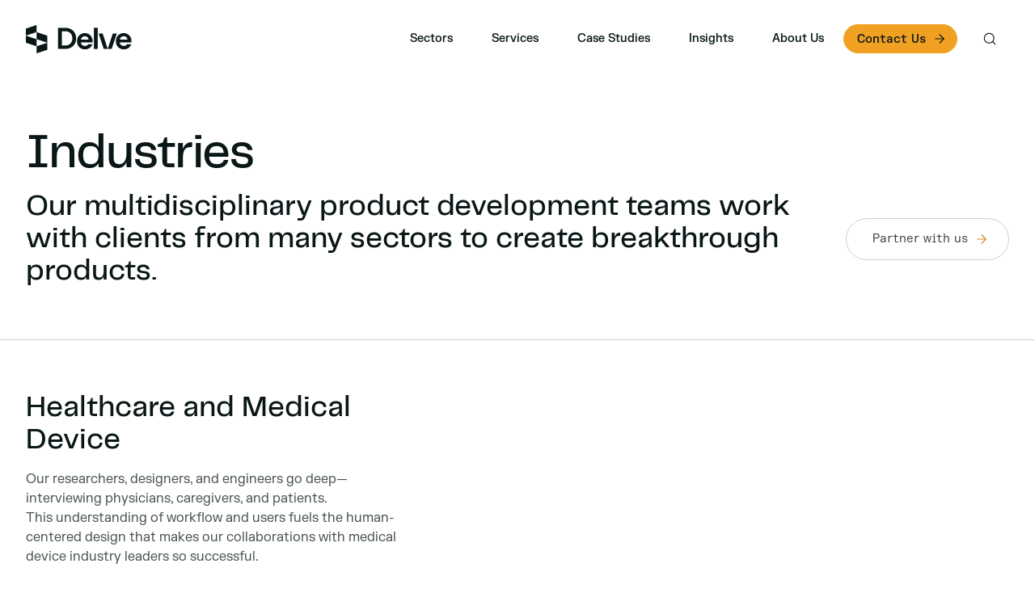

--- FILE ---
content_type: text/html; charset=utf-8
request_url: https://www.delve.com/industries
body_size: 19138
content:
<!DOCTYPE html><html lang="en" class="scroll-pt-32"><head><meta charSet="utf-8"/><meta name="viewport" content="width=device-width"/><script type="application/ld+json">{"@context":"http://schema.org","@type":"WebPage","author":{"@id":"https://www.delve.com#identity"},"copyrightHolder":{"@id":"https://www.delve.com#identity"},"copyrightYear":"2022","creator":{"@id":"https://www.delve.com#creator"},"dateModified":"2023-11-02T14:08:14+00:00","datePublished":"2022-04-15T11:23:00+01:00","description":"Whether your idea is for a healthcare device or a new consumer product, Delve's multidisciplinary team can help you take your idea from concept to market.","headline":"Delve Engineering: Product Development Services by Industry","image":{"@type":"ImageObject","url":"https://cms.delve.com/assets/images/_1200x630_crop_center-center_82_none/Delve_titlecard.png?mtime=1654035558"},"inLanguage":"en-us","mainEntityOfPage":"https://www.delve.com/industries","name":"Delve Engineering: Product Development Services by Industry","publisher":{"@id":"https://www.delve.com#creator"},"url":"https://www.delve.com/industries"}</script><link href="https://www.delve.com/industries" rel="canonical"/><link href="https://www.delve.com/" rel="home"/><meta content="SEOmatic" name="generator"/><meta content="Case studies, articles, capabilities, leadership, product design, strategy, innovation" name="keywords"/><meta content="Whether your idea is for a healthcare device or a new consumer product, Delve&#x27;s multidisciplinary team can help you take your idea from concept to market." name="description"/><meta content="no-referrer-when-downgrade" name="referrer"/><meta content="all" name="robots"/><meta content="DelveInnovates" property="fb:profile_id"/><meta content="en_US" property="og:locale"/><meta content="Delve" property="og:site_name"/><meta content="website" property="og:type"/><meta content="https://www.delve.com/industries" property="og:url"/><meta content="Delve Engineering: Product Development Services by Industry" property="og:title"/><meta content="Whether your idea is for a healthcare device or a new consumer product, Delve&#x27;s multidisciplinary team can help you take your idea from concept to market." property="og:description"/><meta content="https://cms.delve.com/assets/images/_1200x630_crop_center-center_82_none/Delve_titlecard.png?mtime=1654035558" property="og:image"/><meta content="1200" property="og:image:width"/><meta content="630" property="og:image:height"/><meta content="Case studies, articles, capabilities, leadership and staff biographies for Delve, an established leader in product design and strategic innovation." property="og:image:alt"/><meta content="https://twitter.com/delve_design" property="og:see_also"/><meta content="https://linkedin.com/company/delvedesign/" property="og:see_also"/><meta content="https://instagram.com/delveinnovation/" property="og:see_also"/><meta content="https://facebook.com/DelveInnovates/" property="og:see_also"/><meta content="summary_large_image" name="twitter:card"/><meta content="@delve_design" name="twitter:site"/><meta content="@delve_design" name="twitter:creator"/><meta content="Delve Engineering: Product Development Services by Industry" name="twitter:title"/><meta content="Whether your idea is for a healthcare device or a new consumer product, Delve&#x27;s multidisciplinary team can help you take your idea from concept to market." name="twitter:description"/><meta content="https://cms.delve.com/assets/images/_800x418_crop_center-center_82_none/Delve_titlecard.png?mtime=1654035558" name="twitter:image"/><meta content="800" name="twitter:image:width"/><meta content="418" name="twitter:image:height"/><meta content="Case studies, articles, capabilities, leadership and staff biographies for Delve, an established leader in product design and strategic innovation." name="twitter:image:alt"/><meta content="kSwNn6qD4B-4HloWnWMUBWQNpBx2_mPi3nMqgsh6ato" name="google-site-verification"/><title>Delve Engineering: Product Development Services by Industry | Delve</title><meta name="next-head-count" content="36"/><script src="https://js.hsforms.net/forms/v2.js"></script><script src="https://code.jquery.com/jquery-3.6.0.min.js"></script><link rel="alternate" type="application/rss+xml" title="Delve RSS Feed" href="/api/feed"/><link rel="apple-touch-icon-precomposed" sizes="57x57" href="/apple-touch-icon-57x57.png"/><link rel="apple-touch-icon-precomposed" sizes="114x114" href="/apple-touch-icon-114x114.png"/><link rel="apple-touch-icon-precomposed" sizes="72x72" href="/apple-touch-icon-72x72.png"/><link rel="apple-touch-icon-precomposed" sizes="144x144" href="/apple-touch-icon-144x144.png"/><link rel="apple-touch-icon-precomposed" sizes="60x60" href="/apple-touch-icon-60x60.png"/><link rel="apple-touch-icon-precomposed" sizes="120x120" href="/apple-touch-icon-120x120.png"/><link rel="apple-touch-icon-precomposed" sizes="76x76" href="/apple-touch-icon-76x76.png"/><link rel="apple-touch-icon-precomposed" sizes="152x152" href="/apple-touch-icon-152x152.png"/><link rel="icon" type="image/png" href="/favicon-196x196.png" sizes="196x196"/><link rel="icon" type="image/png" href="/favicon-96x96.png" sizes="96x96"/><link rel="icon" type="image/png" href="/favicon-32x32.png" sizes="32x32"/><link rel="icon" type="image/png" href="/favicon-16x16.png" sizes="16x16"/><link rel="icon" type="image/png" href="/favicon-128.png" sizes="128x128"/><meta name="application-name" content="Delve"/><meta name="msapplication-TileColor" content="#FFFFFF"/><meta name="msapplication-TileImage" content="/mstile-144x144.png"/><meta name="msapplication-square70x70logo" content="/mstile-70x70.png"/><meta name="msapplication-square150x150logo" content="/mstile-150x150.png"/><meta name="msapplication-wide310x150logo" content="/mstile-310x150.png"/><meta name="msapplication-square310x310logo" content="/mstile-310x310.png"/><script id="tofu_runner" src="https://public.api.tofuhq.com/tofu_embed.js"></script><link rel="preload" href="/_next/static/css/3c6d5b30b163fc1a.css" as="style"/><link rel="stylesheet" href="/_next/static/css/3c6d5b30b163fc1a.css" data-n-g=""/><noscript data-n-css=""></noscript><script defer="" nomodule="" src="/_next/static/chunks/polyfills-c67a75d1b6f99dc8.js"></script><script defer="" src="/_next/static/chunks/5675-41f3ede1aa3ae939.js"></script><script defer="" src="/_next/static/chunks/5918.062d7d7d40d75165.js"></script><script defer="" src="/_next/static/chunks/4038.bb1d19321d631772.js"></script><script defer="" src="/_next/static/chunks/221.9fe64d7fa82a0b84.js"></script><script defer="" src="/_next/static/chunks/4271.cef158533ced21a5.js"></script><script defer="" src="/_next/static/chunks/6310-c504aa895c1f272b.js"></script><script defer="" src="/_next/static/chunks/4185.523f4a0c37e33223.js"></script><script defer="" src="/_next/static/chunks/3242.d002f3bc44faeb69.js"></script><script src="/_next/static/chunks/webpack-6a8bdaa584980857.js" defer=""></script><script src="/_next/static/chunks/framework-a070cbfff3c750c5.js" defer=""></script><script src="/_next/static/chunks/main-fc08f08f6b3e73f7.js" defer=""></script><script src="/_next/static/chunks/pages/_app-d41aaa7802ad7078.js" defer=""></script><script src="/_next/static/chunks/653-7671c8351a3bdbff.js" defer=""></script><script src="/_next/static/chunks/8555-df40d21dd7f2fdb4.js" defer=""></script><script src="/_next/static/chunks/9027-9120cca14a87ad7a.js" defer=""></script><script src="/_next/static/chunks/7536-b123d4913936c8ca.js" defer=""></script><script src="/_next/static/chunks/4737-86a4fc3b68499e39.js" defer=""></script><script src="/_next/static/chunks/pages/%5B...slug%5D-8b582c951001a4ec.js" defer=""></script><script src="/_next/static/cecWv2NZJyut7ZGLaBNMh/_buildManifest.js" defer=""></script><script src="/_next/static/cecWv2NZJyut7ZGLaBNMh/_ssgManifest.js" defer=""></script></head><body class="Body text-shadow-xs text-size-adjust optimize-legibility text-shadow-xs no-ligatures  font-sans antialiased"><div id="__next" data-reactroot=""><div class="Layout"><div class="Layout__content relative z-20 min-h-screen transition-colors bg-white text-gray-900"><header class="Header fixed left-0 top-0 right-0 z-50 border-b border-transparent transition-all ease-in-out text-gray-900"><div class="Header__container container relative z-20"><div class="flex h-20 items-center lg:h-24"><div class="Header__lockup col-span-3"><a aria-label="Go to homepage" href="/"><div class="Lockup flex items-center space-x-3"><div class="Lockup__logo text-current"><svg width="27" height="35" viewBox="0 0 27 35" fill="none" xmlns="http://www.w3.org/2000/svg"><path d="M26.5115 13.1658V21.8923L13.2555 17.4987V8.74591L26.5115 13.1658Z" fill="currentColor"></path><path d="M26.5112 21.8323V30.6061L13.2555 35V26.2522L26.5112 21.8323Z" fill="currentColor"></path><path d="M7.62939e-06 21.8342V13.1079L13.2559 17.5016V26.2543L7.62939e-06 21.8342Z" fill="currentColor"></path><path d="M2.86102e-06 13.1678V4.39385L13.2557 -1.71661e-05V8.74795L2.86102e-06 13.1678Z" fill="currentColor"></path></svg></div><div><div class="Lockup__wordmark text-current"><svg width="92" height="28" fill="none" xmlns="http://www.w3.org/2000/svg"><path d="M5.467 22.357H9.71c5.134 0 8.778-3.449 8.778-8.857 0-5.408-3.644-8.857-8.778-8.857H5.467v17.714ZM.767.396h8.898c7.489 0 13.516 4.942 13.516 13.104 0 8.162-6.027 13.105-13.516 13.105H.767V.395ZM50.99 7.472h4.942l6.342 19.133H57.37L50.99 7.472Z" fill="currentColor"></path><path d="M67.123 26.605h-4.905L68.56 7.472h4.942l-6.38 19.133Z" fill="currentColor"></path><path fill-rule="evenodd" clip-rule="evenodd" d="M49.855.395h-4.717v26.21h4.717V.395Z" fill="currentColor"></path><path d="M29.02 15.11c.566-2.841 2.537-4.306 4.767-4.306 4.476 0 4.793 4.306 4.793 4.306h-9.56Zm14.54 1.617c0-4.035-2.965-9.78-9.66-9.78-3.543 0-9.66 2.353-9.66 10.109 0 6.849 5.019 10.073 9.747 10.073 6.351 0 8.75-4.488 9.218-6.335h-5.37s-.542 2.098-3.754 2.098c-2.749 0-4.665-1.502-5.17-4.412h14.648v-1.753ZM77.062 15.11c.567-2.841 2.538-4.306 4.768-4.306 4.476 0 4.793 4.306 4.793 4.306h-9.56Zm14.54 1.617c0-4.035-2.964-9.78-9.66-9.78-3.542 0-9.66 2.353-9.66 10.109 0 6.849 5.02 10.073 9.749 10.073 6.35 0 8.75-4.488 9.217-6.335h-5.37s-.542 2.098-3.754 2.098c-2.749 0-4.665-1.502-5.17-4.412h14.649v-1.753Z" fill="currentColor"></path></svg></div></div></div></a></div><div class="Header__nav ml-auto flex items-center"><div class="Header__primaryNav relative hidden grow lg:block"><div class="flex flex-1"><div data-headlessui-state=""><div aria-expanded="false" data-headlessui-state=""><div class="PrimaryNav__itemLabel leading-0 flex h-12 items-center justify-center whitespace-nowrap rounded-full px-4 text-sm font-medium transition hover:opacity-75 xl:px-6">Sectors</div></div></div><div data-headlessui-state=""><div aria-expanded="false" data-headlessui-state=""><a class="PrimaryNav__itemLink leading-0 flex h-12 items-center justify-center whitespace-nowrap rounded-full px-4 text-sm font-medium transition hover:opacity-75 xl:px-6" href="/services">Services</a></div></div><div data-headlessui-state=""><div aria-expanded="false" data-headlessui-state=""><a class="PrimaryNav__itemLink leading-0 flex h-12 items-center justify-center whitespace-nowrap rounded-full px-4 text-sm font-medium transition hover:opacity-75 xl:px-6" href="/work">Case Studies</a></div></div><div data-headlessui-state=""><div aria-expanded="false" data-headlessui-state=""><a class="PrimaryNav__itemLink leading-0 flex h-12 items-center justify-center whitespace-nowrap rounded-full px-4 text-sm font-medium transition hover:opacity-75 xl:px-6" href="/insights">Insights</a></div></div><div data-headlessui-state=""><div aria-expanded="false" data-headlessui-state=""><a class="PrimaryNav__itemLink leading-0 flex h-12 items-center justify-center whitespace-nowrap rounded-full px-4 text-sm font-medium transition hover:opacity-75 xl:px-6" href="/about-us">About Us</a></div></div><div data-headlessui-state=""><div aria-expanded="false" data-headlessui-state=""><a href="/contact" class="Button Button--nav group relative inline-flex rounded-full items-center justify-center border text-center transition-colors active:top-[1px] border-orange-500 bg-orange-500 text-gray-900 hover:border-orange-600 hover:bg-orange-600 py-2 pl-4 pr-3 text-sm font-medium" draggable="false"><div class="ButtonLabel flex items-center whitespace-nowrap text-current space-x-2"><span class="ButtonLabel__label font-mono leading-none" style="line-height:15px">Contact Us</span><span class="ButtonLabel__icon text-gray-900 transition-transform group-hover:translate-x-1"><svg xmlns="http://www.w3.org/2000/svg" width="18" height="18" viewBox="0 0 24 24" fill="none" stroke="currentColor" stroke-width="1.5" stroke-linecap="round" stroke-linejoin="round"><line x1="5" y1="12" x2="19" y2="12"></line><polyline points="12 5 19 12 12 19"></polyline></svg></span></div></a></div></div></div></div><div class="Header__search ml-3 xl:ml-4"><button class="SearchToggle flex h-12 w-12 items-center justify-center rounded-full border border-white/10 transition-colors hover:bg-white/10" aria-label="Toggle search"><svg xmlns="http://www.w3.org/2000/svg" width="18" height="18" viewBox="0 0 24 24" fill="none" stroke="currentColor" stroke-width="1.5" stroke-linecap="round" stroke-linejoin="round"><circle cx="11" cy="11" r="8"></circle><line x1="21" y1="21" x2="16.65" y2="16.65"></line></svg></button></div><div class="Header__mobileMenuToggle ml-2 block lg:hidden"><button class="MobileMenuToggle flex h-12 w-12 items-center justify-center rounded-full border border-white/10 transition-colors"><svg xmlns="http://www.w3.org/2000/svg" width="18" height="18" viewBox="0 0 24 24" fill="none" stroke="currentColor" stroke-width="1.5" stroke-linecap="round" stroke-linejoin="round"><line x1="3" y1="12" x2="21" y2="12"></line><line x1="3" y1="6" x2="21" y2="6"></line><line x1="3" y1="18" x2="21" y2="18"></line></svg></button></div></div></div></div></header><main class="Layout__main"><div class="PageSections"><div class="PageSections__section PageSections__section--sectionGroup"><div class="PageSection PageSection--sectionGroup"><div class="PageSection__content relative"><div class="PageSections__group PageSections__group--white bg-white text-gray-900"><div class="PageSections"><div class="PageSections__section PageSections__section--hero"><div class="PageSection PageSection--hero"><div class="PageSection__content relative"><div class="Hero pt-28 lg:pt-36"><div class="Hero__container container"><div class="Hero__breadcrumbs relative left-[2px] mb-4 grid grid-cols-1 gap-8"><div class="Breadcrumbs"><ul class="flex text-sm"></ul></div></div><div class="grid grid-cols-12 gap-y-4 text-current lg:gap-y-8 lg:gap-x-8"><div class="relative col-span-12 lg:col-span-6"><h1 class="Hero__heading heading-xl">Industries</h1></div><div class="col-span-12 lg:col-span-6"><div class="Hero__statement heading-md lg:heading-lg lg:mt-[17px] lg:indent-24 xl:mt-[17px] 2xl:mt-[19px]"></div></div></div></div></div></div></div></div><div class="PageSections__section PageSections__section--spacer"><div class="PageSection PageSection--spacer"><div class="PageSection__content relative"><div class="Spacer Spacer--xs h-2 lg:h-4 2xl:h-6"></div></div></div></div><div class="PageSections__section PageSections__section--minorHeading"><div class="PageSection PageSection--minorHeading"><div class="PageSection__content relative"><div class="MinorHeading container fade-in opacity-0"><div class="mx-auto flex items-center"><h3 class="heading-md"><a href="/contact" class="" draggable="false">Our multidisciplinary product development teams work with clients from many sectors to create breakthrough products.</a></h3><div class="ml-auto hidden lg:block"><a href="/contact" class="Button Button--md group relative inline-flex rounded-full items-center justify-center border text-center transition-colors active:top-[1px] border-gray-200 bg-white  text-gray-700 hover:border-gray-300 py-3 pl-8 pr-6 sm:py-4" draggable="false"><div class="ButtonLabel flex items-center whitespace-nowrap text-current space-x-2"><span class="ButtonLabel__label font-mono leading-none text-sm">Partner with us</span><span class="ButtonLabel__icon text-orange-600 transition-transform group-hover:translate-x-1"><svg xmlns="http://www.w3.org/2000/svg" width="18" height="18" viewBox="0 0 24 24" fill="none" stroke="currentColor" stroke-width="1.5" stroke-linecap="round" stroke-linejoin="round"><line x1="5" y1="12" x2="19" y2="12"></line><polyline points="12 5 19 12 12 19"></polyline></svg></span></div></a></div><div class="ml-auto block lg:hidden"><a href="/contact" class="Button Button--sm group relative inline-flex rounded-full items-center justify-center border text-center transition-colors active:top-[1px] border-gray-200 bg-white  text-gray-700 hover:border-gray-300 py-2 pl-4 pr-3 sm:py-3 sm:pr-4 sm:pl-5" draggable="false"><div class="ButtonLabel flex items-center whitespace-nowrap text-current space-x-2"><span class="ButtonLabel__label font-mono leading-none text-xs">Partner with us</span><span class="ButtonLabel__icon text-orange-600 transition-transform group-hover:translate-x-1"><svg xmlns="http://www.w3.org/2000/svg" width="18" height="18" viewBox="0 0 24 24" fill="none" stroke="currentColor" stroke-width="1.5" stroke-linecap="round" stroke-linejoin="round"><line x1="5" y1="12" x2="19" y2="12"></line><polyline points="12 5 19 12 12 19"></polyline></svg></span></div></a></div></div></div></div></div></div><div class="PageSections__section PageSections__section--spacer"><div class="PageSection PageSection--spacer"><div class="PageSection__content relative"><div class="Spacer Spacer--md h-12 lg:h-16 2xl:h-20"></div></div></div></div><div class="PageSections__section PageSections__section--horizontalRule"><div class="PageSection PageSection--horizontalRule"><div class="PageSection__content relative"><div class="HorizontalRule"><hr class="HorizontalRule__hr border-t border-gray-200"/></div></div></div></div></div></div></div></div></div><div class="PageSections__section PageSections__section--sectionGroup"><div class="PageSection PageSection--sectionGroup"><div class="PageSection__content relative"><div class="PageSections__group PageSections__group--white bg-white text-gray-900"><div class="PageSections"><div class="PageSections__section PageSections__section--spacer"><div class="PageSection PageSection--spacer"><div class="PageSection__content relative"><div class="Spacer Spacer--md h-12 lg:h-16 2xl:h-20"></div></div></div></div><div class="PageSections__section PageSections__section--anchor"><div class="PageSection PageSection--anchor"><div class="PageSection__content relative"><div id="healthcare-medicaldevice"></div></div></div></div><div class="PageSections__section PageSections__section--module"><div class="PageSection PageSection--module"><div class="PageSection__content relative"><div class="Module container"><div class="grid grid-cols-12 gap-y-4 sm:gap-8"><div class="Module__media col-span-12 lg:col-span-6 lg:col-start-7 lg:col-end-13 lg:row-start-1"><div class=""><div class="fade-in group relative block overflow-hidden opacity-0"><div class="relative aspect-16/9"><span style="box-sizing:border-box;display:block;overflow:hidden;width:initial;height:initial;background:none;opacity:1;border:0;margin:0;padding:0;position:absolute;top:0;left:0;bottom:0;right:0"><img alt="Healthcare Product Development Services" src="[data-uri]" decoding="async" data-nimg="fill" class="fade-in opacity-0" style="position:absolute;top:0;left:0;bottom:0;right:0;box-sizing:border-box;padding:0;border:none;margin:auto;display:block;width:0;height:0;min-width:100%;max-width:100%;min-height:100%;max-height:100%;object-fit:cover"/><noscript><img alt="Healthcare Product Development Services" sizes="100vw" srcSet="/_next/image?url=https%3A%2F%2Fcms.delve.com%2Fassets%2Fimages%2FAdobeStock_275264840.jpg&amp;w=640&amp;q=75 640w, /_next/image?url=https%3A%2F%2Fcms.delve.com%2Fassets%2Fimages%2FAdobeStock_275264840.jpg&amp;w=750&amp;q=75 750w, /_next/image?url=https%3A%2F%2Fcms.delve.com%2Fassets%2Fimages%2FAdobeStock_275264840.jpg&amp;w=828&amp;q=75 828w, /_next/image?url=https%3A%2F%2Fcms.delve.com%2Fassets%2Fimages%2FAdobeStock_275264840.jpg&amp;w=1080&amp;q=75 1080w, /_next/image?url=https%3A%2F%2Fcms.delve.com%2Fassets%2Fimages%2FAdobeStock_275264840.jpg&amp;w=1200&amp;q=75 1200w, /_next/image?url=https%3A%2F%2Fcms.delve.com%2Fassets%2Fimages%2FAdobeStock_275264840.jpg&amp;w=1920&amp;q=75 1920w, /_next/image?url=https%3A%2F%2Fcms.delve.com%2Fassets%2Fimages%2FAdobeStock_275264840.jpg&amp;w=2048&amp;q=75 2048w, /_next/image?url=https%3A%2F%2Fcms.delve.com%2Fassets%2Fimages%2FAdobeStock_275264840.jpg&amp;w=3840&amp;q=75 3840w" src="/_next/image?url=https%3A%2F%2Fcms.delve.com%2Fassets%2Fimages%2FAdobeStock_275264840.jpg&amp;w=3840&amp;q=75" decoding="async" data-nimg="fill" style="position:absolute;top:0;left:0;bottom:0;right:0;box-sizing:border-box;padding:0;border:none;margin:auto;display:block;width:0;height:0;min-width:100%;max-width:100%;min-height:100%;max-height:100%;object-fit:cover" class="fade-in opacity-0" loading="lazy"/></noscript></span></div></div></div></div><div class="Module__text fade-in relative col-span-12 flex w-full grow flex-col lg:col-span-6 lg:col-start-1 lg:col-end-7 lg:row-start-1 opacity-0"><div class="lg:pr-8 xl:pr-16"><div class=""><div class="space-y-4 md:pr-8 lg:pr-8 xl:pr-16"><div class="heading-md">Healthcare and Medical Device</div><div class="prose text-base text-current opacity-75"><p dir="ltr">Our researchers, designers, and engineers go deep—interviewing physicians, caregivers, and patients. </p><p dir="ltr">This understanding of workflow and users fuels the human-centered design that makes our collaborations with medical device industry leaders so successful.<br/><br/>We use our knowledge of technological change and procedural improvements to enhance patient experiences, improve clinical productivity, reduce development cycles and cost, and ultimately increase revenues. </p><p dir="ltr">In this complex environment, our product development experts help clients develop and test devices that are safe, easy to use, effective, and meet rigorous FDA requirements.</p></div></div></div></div></div></div></div></div></div></div><div class="PageSections__section PageSections__section--spacer"><div class="PageSection PageSection--spacer"><div class="PageSection__content relative"><div class="Spacer Spacer--md h-12 lg:h-16 2xl:h-20"></div></div></div></div><div class="PageSections__section PageSections__section--entryGrid"><div class="PageSection PageSection--entryGrid"><div class="PageSection__content relative"><div class="EntryGrid container"><div class="grid grid-cols-12 gap-y-16 sm:gap-x-8"><div class="col-span-12 md:col-span-6 lg:col-span-4 !block"><div class="EntryCard group"><a class="EntryCard__image group relative mb-6 block overflow-hidden" href="/work/bd-diagnostics"><div class="relative transition duration-300 ease-out aspect-16/9 group-hover:scale-[1.02]"><span style="box-sizing:border-box;display:block;overflow:hidden;width:initial;height:initial;background:none;opacity:1;border:0;margin:0;padding:0;position:absolute;top:0;left:0;bottom:0;right:0"><img alt="HEADER Group" src="[data-uri]" decoding="async" data-nimg="fill" class="fade-in opacity-0" style="position:absolute;top:0;left:0;bottom:0;right:0;box-sizing:border-box;padding:0;border:none;margin:auto;display:block;width:0;height:0;min-width:100%;max-width:100%;min-height:100%;max-height:100%;object-fit:cover"/><noscript><img alt="HEADER Group" sizes="100vw" srcSet="/_next/image?url=https%3A%2F%2Fcms.delve.com%2Fassets%2Fimages%2FHEADER_Group.jpg&amp;w=640&amp;q=75 640w, /_next/image?url=https%3A%2F%2Fcms.delve.com%2Fassets%2Fimages%2FHEADER_Group.jpg&amp;w=750&amp;q=75 750w, /_next/image?url=https%3A%2F%2Fcms.delve.com%2Fassets%2Fimages%2FHEADER_Group.jpg&amp;w=828&amp;q=75 828w, /_next/image?url=https%3A%2F%2Fcms.delve.com%2Fassets%2Fimages%2FHEADER_Group.jpg&amp;w=1080&amp;q=75 1080w, /_next/image?url=https%3A%2F%2Fcms.delve.com%2Fassets%2Fimages%2FHEADER_Group.jpg&amp;w=1200&amp;q=75 1200w, /_next/image?url=https%3A%2F%2Fcms.delve.com%2Fassets%2Fimages%2FHEADER_Group.jpg&amp;w=1920&amp;q=75 1920w, /_next/image?url=https%3A%2F%2Fcms.delve.com%2Fassets%2Fimages%2FHEADER_Group.jpg&amp;w=2048&amp;q=75 2048w, /_next/image?url=https%3A%2F%2Fcms.delve.com%2Fassets%2Fimages%2FHEADER_Group.jpg&amp;w=3840&amp;q=75 3840w" src="/_next/image?url=https%3A%2F%2Fcms.delve.com%2Fassets%2Fimages%2FHEADER_Group.jpg&amp;w=3840&amp;q=75" decoding="async" data-nimg="fill" style="position:absolute;top:0;left:0;bottom:0;right:0;box-sizing:border-box;padding:0;border:none;margin:auto;display:block;width:0;height:0;min-width:100%;max-width:100%;min-height:100%;max-height:100%;object-fit:cover" class="fade-in opacity-0" loading="lazy"/></noscript></span></div><div class="absolute bottom-0 right-0"><div class="AwardBadge flex items-center justify-center space-x-3 rounded-tl-xl bg-orange-500 px-3 py-3 text-orange-50 transition opacity-0"><div class="w-4 transition duration-1000 md:w-5 lg:w-6 translate-y-4 opacity-0"><svg fill="none" xmlns="http://www.w3.org/2000/svg" viewBox="0 0 72 143"><path d="M.5.54v48.43L71.73 72.8V24.37L.5.54Z" fill="currentColor"></path><path d="M.5 93.86v48.43l71.23-23.83V70.03L.5 93.86Zm69.23 23.16L2.5 139.51V95.3l67.23-22.49v44.21Z" fill="currentColor"></path></svg></div><div class="text-xs font-medium transition delay-100 duration-1000 lg:text-sm translate-y-4 opacity-0">Award<br/>Winner</div></div></div></a><div class="EntryCard__heading space-y-3 xl:space-y-4"><a class="EntryCard__heading heading-sm fade-in block hover:opacity-75 opacity-0" href="/work/bd-diagnostics">BD Diagnostics: New Product Brand Strategy</a><div class="EntryCard__caption fade-in text-current delay-200 opacity-0"><div class="prose mb-4 opacity-75 line-clamp-3">Strategic, actionable branding guidelines bring BD Diagnostics into the future and provide a roadmap as they develop and acquire more products.</div><a class="opacity-75 transition-opacity group-hover:opacity-100" href="/work/bd-diagnostics"><div class="hidden sm:block"><div class="ButtonLabel flex items-center whitespace-nowrap text-current space-x-2"><span class="ButtonLabel__label font-mono leading-none text-sm">Read more</span><span class="ButtonLabel__icon text-orange-600 transition-transform group-hover:translate-x-1"><svg xmlns="http://www.w3.org/2000/svg" width="18" height="18" viewBox="0 0 24 24" fill="none" stroke="currentColor" stroke-width="1.5" stroke-linecap="round" stroke-linejoin="round"><line x1="5" y1="12" x2="19" y2="12"></line><polyline points="12 5 19 12 12 19"></polyline></svg></span></div></div><div class="ButtonLabel__icon ml-auto block text-orange-600 transition-transform group-hover:translate-x-1 sm:hidden"><svg xmlns="http://www.w3.org/2000/svg" width="18" height="18" viewBox="0 0 24 24" fill="none" stroke="currentColor" stroke-width="1.5" stroke-linecap="round" stroke-linejoin="round"><line x1="5" y1="12" x2="19" y2="12"></line><polyline points="12 5 19 12 12 19"></polyline></svg></div></a></div></div></div></div><div class="col-span-12 md:col-span-6 lg:col-span-4 !block"><div class="EntryCard group"><a class="EntryCard__image group relative mb-6 block overflow-hidden" href="/work/cgm-2-2"><div class="relative transition duration-300 ease-out aspect-16/9 group-hover:scale-[1.02]"><span style="box-sizing:border-box;display:block;overflow:hidden;width:initial;height:initial;background:none;opacity:1;border:0;margin:0;padding:0;position:absolute;top:0;left:0;bottom:0;right:0"><img alt="Dexcom in use cropped touch up" src="[data-uri]" decoding="async" data-nimg="fill" class="fade-in opacity-0" style="position:absolute;top:0;left:0;bottom:0;right:0;box-sizing:border-box;padding:0;border:none;margin:auto;display:block;width:0;height:0;min-width:100%;max-width:100%;min-height:100%;max-height:100%;object-fit:cover"/><noscript><img alt="Dexcom in use cropped touch up" sizes="100vw" srcSet="/_next/image?url=https%3A%2F%2Fcms.delve.com%2Fassets%2Fimages%2Fdexcom-in-use_cropped_touch-up.jpg&amp;w=640&amp;q=75 640w, /_next/image?url=https%3A%2F%2Fcms.delve.com%2Fassets%2Fimages%2Fdexcom-in-use_cropped_touch-up.jpg&amp;w=750&amp;q=75 750w, /_next/image?url=https%3A%2F%2Fcms.delve.com%2Fassets%2Fimages%2Fdexcom-in-use_cropped_touch-up.jpg&amp;w=828&amp;q=75 828w, /_next/image?url=https%3A%2F%2Fcms.delve.com%2Fassets%2Fimages%2Fdexcom-in-use_cropped_touch-up.jpg&amp;w=1080&amp;q=75 1080w, /_next/image?url=https%3A%2F%2Fcms.delve.com%2Fassets%2Fimages%2Fdexcom-in-use_cropped_touch-up.jpg&amp;w=1200&amp;q=75 1200w, /_next/image?url=https%3A%2F%2Fcms.delve.com%2Fassets%2Fimages%2Fdexcom-in-use_cropped_touch-up.jpg&amp;w=1920&amp;q=75 1920w, /_next/image?url=https%3A%2F%2Fcms.delve.com%2Fassets%2Fimages%2Fdexcom-in-use_cropped_touch-up.jpg&amp;w=2048&amp;q=75 2048w, /_next/image?url=https%3A%2F%2Fcms.delve.com%2Fassets%2Fimages%2Fdexcom-in-use_cropped_touch-up.jpg&amp;w=3840&amp;q=75 3840w" src="/_next/image?url=https%3A%2F%2Fcms.delve.com%2Fassets%2Fimages%2Fdexcom-in-use_cropped_touch-up.jpg&amp;w=3840&amp;q=75" decoding="async" data-nimg="fill" style="position:absolute;top:0;left:0;bottom:0;right:0;box-sizing:border-box;padding:0;border:none;margin:auto;display:block;width:0;height:0;min-width:100%;max-width:100%;min-height:100%;max-height:100%;object-fit:cover" class="fade-in opacity-0" loading="lazy"/></noscript></span></div><div class="absolute bottom-0 right-0"><div class="AwardBadge flex items-center justify-center space-x-3 rounded-tl-xl bg-orange-500 px-3 py-3 text-orange-50 transition opacity-0"><div class="w-4 transition duration-1000 md:w-5 lg:w-6 translate-y-4 opacity-0"><svg fill="none" xmlns="http://www.w3.org/2000/svg" viewBox="0 0 72 143"><path d="M.5.54v48.43L71.73 72.8V24.37L.5.54Z" fill="currentColor"></path><path d="M.5 93.86v48.43l71.23-23.83V70.03L.5 93.86Zm69.23 23.16L2.5 139.51V95.3l67.23-22.49v44.21Z" fill="currentColor"></path></svg></div><div class="text-xs font-medium transition delay-100 duration-1000 lg:text-sm translate-y-4 opacity-0">Award<br/>Winner</div></div></div></a><div class="EntryCard__heading space-y-3 xl:space-y-4"><a class="EntryCard__heading heading-sm fade-in block hover:opacity-75 opacity-0" href="/work/cgm-2-2">Dexcom: G6 Continuous Glucose Monitoring System_ARCHIVED_2025-04-25</a><div class="EntryCard__caption fade-in text-current delay-200 opacity-0"><div class="prose mb-4 opacity-75 line-clamp-3">Users fell in love with the Dexcom G6 because it transformed what had once been an intimidating experience to one that was painless and error-proof.  </div><a class="opacity-75 transition-opacity group-hover:opacity-100" href="/work/cgm-2-2"><div class="hidden sm:block"><div class="ButtonLabel flex items-center whitespace-nowrap text-current space-x-2"><span class="ButtonLabel__label font-mono leading-none text-sm">Read more</span><span class="ButtonLabel__icon text-orange-600 transition-transform group-hover:translate-x-1"><svg xmlns="http://www.w3.org/2000/svg" width="18" height="18" viewBox="0 0 24 24" fill="none" stroke="currentColor" stroke-width="1.5" stroke-linecap="round" stroke-linejoin="round"><line x1="5" y1="12" x2="19" y2="12"></line><polyline points="12 5 19 12 12 19"></polyline></svg></span></div></div><div class="ButtonLabel__icon ml-auto block text-orange-600 transition-transform group-hover:translate-x-1 sm:hidden"><svg xmlns="http://www.w3.org/2000/svg" width="18" height="18" viewBox="0 0 24 24" fill="none" stroke="currentColor" stroke-width="1.5" stroke-linecap="round" stroke-linejoin="round"><line x1="5" y1="12" x2="19" y2="12"></line><polyline points="12 5 19 12 12 19"></polyline></svg></div></a></div></div></div></div><div class="col-span-12 md:col-span-6 lg:col-span-4 !block"><div class="EntryCard group"><a class="EntryCard__image group relative mb-6 block overflow-hidden" href="/work/pronova-sc360"><div class="relative transition duration-300 ease-out aspect-16/9 group-hover:scale-[1.02]"><span style="box-sizing:border-box;display:block;overflow:hidden;width:initial;height:initial;background:none;opacity:1;border:0;margin:0;padding:0;position:absolute;top:0;left:0;bottom:0;right:0"><img alt="06 Work Case Study Pro Nova H1 @2X" src="[data-uri]" decoding="async" data-nimg="fill" class="fade-in opacity-0" style="position:absolute;top:0;left:0;bottom:0;right:0;box-sizing:border-box;padding:0;border:none;margin:auto;display:block;width:0;height:0;min-width:100%;max-width:100%;min-height:100%;max-height:100%;object-fit:cover"/><noscript><img alt="06 Work Case Study Pro Nova H1 @2X" sizes="100vw" srcSet="/_next/image?url=https%3A%2F%2Fcms.delve.com%2Fassets%2Fimages%2F06-Work-Case-Study-ProNova-H1_%402x.jpg&amp;w=640&amp;q=75 640w, /_next/image?url=https%3A%2F%2Fcms.delve.com%2Fassets%2Fimages%2F06-Work-Case-Study-ProNova-H1_%402x.jpg&amp;w=750&amp;q=75 750w, /_next/image?url=https%3A%2F%2Fcms.delve.com%2Fassets%2Fimages%2F06-Work-Case-Study-ProNova-H1_%402x.jpg&amp;w=828&amp;q=75 828w, /_next/image?url=https%3A%2F%2Fcms.delve.com%2Fassets%2Fimages%2F06-Work-Case-Study-ProNova-H1_%402x.jpg&amp;w=1080&amp;q=75 1080w, /_next/image?url=https%3A%2F%2Fcms.delve.com%2Fassets%2Fimages%2F06-Work-Case-Study-ProNova-H1_%402x.jpg&amp;w=1200&amp;q=75 1200w, /_next/image?url=https%3A%2F%2Fcms.delve.com%2Fassets%2Fimages%2F06-Work-Case-Study-ProNova-H1_%402x.jpg&amp;w=1920&amp;q=75 1920w, /_next/image?url=https%3A%2F%2Fcms.delve.com%2Fassets%2Fimages%2F06-Work-Case-Study-ProNova-H1_%402x.jpg&amp;w=2048&amp;q=75 2048w, /_next/image?url=https%3A%2F%2Fcms.delve.com%2Fassets%2Fimages%2F06-Work-Case-Study-ProNova-H1_%402x.jpg&amp;w=3840&amp;q=75 3840w" src="/_next/image?url=https%3A%2F%2Fcms.delve.com%2Fassets%2Fimages%2F06-Work-Case-Study-ProNova-H1_%402x.jpg&amp;w=3840&amp;q=75" decoding="async" data-nimg="fill" style="position:absolute;top:0;left:0;bottom:0;right:0;box-sizing:border-box;padding:0;border:none;margin:auto;display:block;width:0;height:0;min-width:100%;max-width:100%;min-height:100%;max-height:100%;object-fit:cover" class="fade-in opacity-0" loading="lazy"/></noscript></span></div></a><div class="EntryCard__heading space-y-3 xl:space-y-4"><a class="EntryCard__heading heading-sm fade-in block hover:opacity-75 opacity-0" href="/work/pronova-sc360">ProNova: SC360 Proton Therapy System</a><div class="EntryCard__caption fade-in text-current delay-200 opacity-0"><div class="prose mb-4 opacity-75 line-clamp-3">Imagine being strapped into a large machine, completely immobilized, for an hour while it delivers high doses of radiation to treat your cancer - every day for six months. </div><a class="opacity-75 transition-opacity group-hover:opacity-100" href="/work/pronova-sc360"><div class="hidden sm:block"><div class="ButtonLabel flex items-center whitespace-nowrap text-current space-x-2"><span class="ButtonLabel__label font-mono leading-none text-sm">Read more</span><span class="ButtonLabel__icon text-orange-600 transition-transform group-hover:translate-x-1"><svg xmlns="http://www.w3.org/2000/svg" width="18" height="18" viewBox="0 0 24 24" fill="none" stroke="currentColor" stroke-width="1.5" stroke-linecap="round" stroke-linejoin="round"><line x1="5" y1="12" x2="19" y2="12"></line><polyline points="12 5 19 12 12 19"></polyline></svg></span></div></div><div class="ButtonLabel__icon ml-auto block text-orange-600 transition-transform group-hover:translate-x-1 sm:hidden"><svg xmlns="http://www.w3.org/2000/svg" width="18" height="18" viewBox="0 0 24 24" fill="none" stroke="currentColor" stroke-width="1.5" stroke-linecap="round" stroke-linejoin="round"><line x1="5" y1="12" x2="19" y2="12"></line><polyline points="12 5 19 12 12 19"></polyline></svg></div></a></div></div></div></div></div></div></div></div></div><div class="PageSections__section PageSections__section--spacer"><div class="PageSection PageSection--spacer"><div class="PageSection__content relative"><div class="Spacer Spacer--lg h-20 lg:h-24 2xl:h-28"></div></div></div></div></div></div></div></div></div><div class="PageSections__section PageSections__section--sectionGroup"><div class="PageSection PageSection--sectionGroup"><div class="PageSection__content relative"><div class="PageSections__group PageSections__group--gray-50 bg-gray-50 text-gray-900"><div class="PageSections"><div class="PageSections__section PageSections__section--spacer"><div class="PageSection PageSection--spacer"><div class="PageSection__content relative"><div class="Spacer Spacer--lg h-20 lg:h-24 2xl:h-28"></div></div></div></div><div class="PageSections__section PageSections__section--anchor"><div class="PageSection PageSection--anchor"><div class="PageSection__content relative"><div id="consumer"></div></div></div></div><div class="PageSections__section PageSections__section--module"><div class="PageSection PageSection--module"><div class="PageSection__content relative"><div class="Module container"><div class="grid grid-cols-12 gap-y-4 sm:gap-8"><div class="Module__media col-span-12 lg:col-span-6 lg:col-start-7 lg:col-end-13 lg:row-start-1"><div class=""><div class="fade-in group relative block overflow-hidden opacity-0"><div class="relative aspect-16/9"><span style="box-sizing:border-box;display:block;overflow:hidden;width:initial;height:initial;background:none;opacity:1;border:0;margin:0;padding:0;position:absolute;top:0;left:0;bottom:0;right:0"><img alt="Man Holding Cup" src="[data-uri]" decoding="async" data-nimg="fill" class="fade-in opacity-0" style="position:absolute;top:0;left:0;bottom:0;right:0;box-sizing:border-box;padding:0;border:none;margin:auto;display:block;width:0;height:0;min-width:100%;max-width:100%;min-height:100%;max-height:100%;object-fit:cover"/><noscript><img alt="Man Holding Cup" sizes="100vw" srcSet="/_next/image?url=https%3A%2F%2Fcms.delve.com%2Fassets%2Fimages%2FAdobeStock_292678656.jpg&amp;w=640&amp;q=75 640w, /_next/image?url=https%3A%2F%2Fcms.delve.com%2Fassets%2Fimages%2FAdobeStock_292678656.jpg&amp;w=750&amp;q=75 750w, /_next/image?url=https%3A%2F%2Fcms.delve.com%2Fassets%2Fimages%2FAdobeStock_292678656.jpg&amp;w=828&amp;q=75 828w, /_next/image?url=https%3A%2F%2Fcms.delve.com%2Fassets%2Fimages%2FAdobeStock_292678656.jpg&amp;w=1080&amp;q=75 1080w, /_next/image?url=https%3A%2F%2Fcms.delve.com%2Fassets%2Fimages%2FAdobeStock_292678656.jpg&amp;w=1200&amp;q=75 1200w, /_next/image?url=https%3A%2F%2Fcms.delve.com%2Fassets%2Fimages%2FAdobeStock_292678656.jpg&amp;w=1920&amp;q=75 1920w, /_next/image?url=https%3A%2F%2Fcms.delve.com%2Fassets%2Fimages%2FAdobeStock_292678656.jpg&amp;w=2048&amp;q=75 2048w, /_next/image?url=https%3A%2F%2Fcms.delve.com%2Fassets%2Fimages%2FAdobeStock_292678656.jpg&amp;w=3840&amp;q=75 3840w" src="/_next/image?url=https%3A%2F%2Fcms.delve.com%2Fassets%2Fimages%2FAdobeStock_292678656.jpg&amp;w=3840&amp;q=75" decoding="async" data-nimg="fill" style="position:absolute;top:0;left:0;bottom:0;right:0;box-sizing:border-box;padding:0;border:none;margin:auto;display:block;width:0;height:0;min-width:100%;max-width:100%;min-height:100%;max-height:100%;object-fit:cover" class="fade-in opacity-0" loading="lazy"/></noscript></span></div></div></div></div><div class="Module__text fade-in relative col-span-12 flex w-full grow flex-col lg:col-span-6 lg:col-start-1 lg:col-end-7 lg:row-start-1 opacity-0"><div class="lg:pr-8 xl:pr-16"><div class=""><div class="space-y-4 md:pr-8 lg:pr-8 xl:pr-16"><div class="heading-md">Consumer</div><div class="prose text-base text-current opacity-75"><p dir="ltr">From firepits and refrigerators for the home to e-scooters and rideable robotic ponies for kids, Delve&#x27;s product development experts dig deep to understand the motivations and desires of consumers to deliver the experiences they crave. We work with clients to find solutions that are both desirable and profitable.<br/></p></div></div></div></div></div></div></div></div></div></div><div class="PageSections__section PageSections__section--spacer"><div class="PageSection PageSection--spacer"><div class="PageSection__content relative"><div class="Spacer Spacer--md h-12 lg:h-16 2xl:h-20"></div></div></div></div><div class="PageSections__section PageSections__section--entryGrid"><div class="PageSection PageSection--entryGrid"><div class="PageSection__content relative"><div class="EntryGrid container"><div class="grid grid-cols-12 gap-y-16 sm:gap-x-8"><div class="col-span-12 md:col-span-6 lg:col-span-4 !block"><div class="EntryCard group"><a class="EntryCard__image group relative mb-6 block overflow-hidden" href="/work/tiki-fire-pit"><div class="relative transition duration-300 ease-out aspect-16/9 group-hover:scale-[1.02]"><span style="box-sizing:border-box;display:block;overflow:hidden;width:initial;height:initial;background:none;opacity:1;border:0;margin:0;padding:0;position:absolute;top:0;left:0;bottom:0;right:0"><img alt="06 Tiki 3 W5 A3811 retouched" src="[data-uri]" decoding="async" data-nimg="fill" class="fade-in opacity-0" style="position:absolute;top:0;left:0;bottom:0;right:0;box-sizing:border-box;padding:0;border:none;margin:auto;display:block;width:0;height:0;min-width:100%;max-width:100%;min-height:100%;max-height:100%;object-fit:cover"/><noscript><img alt="06 Tiki 3 W5 A3811 retouched" sizes="100vw" srcSet="/_next/image?url=https%3A%2F%2Fcms.delve.com%2Fassets%2Fimages%2F06_Tiki-3W5A3811-retouched.jpg&amp;w=640&amp;q=75 640w, /_next/image?url=https%3A%2F%2Fcms.delve.com%2Fassets%2Fimages%2F06_Tiki-3W5A3811-retouched.jpg&amp;w=750&amp;q=75 750w, /_next/image?url=https%3A%2F%2Fcms.delve.com%2Fassets%2Fimages%2F06_Tiki-3W5A3811-retouched.jpg&amp;w=828&amp;q=75 828w, /_next/image?url=https%3A%2F%2Fcms.delve.com%2Fassets%2Fimages%2F06_Tiki-3W5A3811-retouched.jpg&amp;w=1080&amp;q=75 1080w, /_next/image?url=https%3A%2F%2Fcms.delve.com%2Fassets%2Fimages%2F06_Tiki-3W5A3811-retouched.jpg&amp;w=1200&amp;q=75 1200w, /_next/image?url=https%3A%2F%2Fcms.delve.com%2Fassets%2Fimages%2F06_Tiki-3W5A3811-retouched.jpg&amp;w=1920&amp;q=75 1920w, /_next/image?url=https%3A%2F%2Fcms.delve.com%2Fassets%2Fimages%2F06_Tiki-3W5A3811-retouched.jpg&amp;w=2048&amp;q=75 2048w, /_next/image?url=https%3A%2F%2Fcms.delve.com%2Fassets%2Fimages%2F06_Tiki-3W5A3811-retouched.jpg&amp;w=3840&amp;q=75 3840w" src="/_next/image?url=https%3A%2F%2Fcms.delve.com%2Fassets%2Fimages%2F06_Tiki-3W5A3811-retouched.jpg&amp;w=3840&amp;q=75" decoding="async" data-nimg="fill" style="position:absolute;top:0;left:0;bottom:0;right:0;box-sizing:border-box;padding:0;border:none;margin:auto;display:block;width:0;height:0;min-width:100%;max-width:100%;min-height:100%;max-height:100%;object-fit:cover" class="fade-in opacity-0" loading="lazy"/></noscript></span></div><div class="absolute bottom-0 right-0"><div class="AwardBadge flex items-center justify-center space-x-3 rounded-tl-xl bg-orange-500 px-3 py-3 text-orange-50 transition opacity-0"><div class="w-4 transition duration-1000 md:w-5 lg:w-6 translate-y-4 opacity-0"><svg fill="none" xmlns="http://www.w3.org/2000/svg" viewBox="0 0 72 143"><path d="M.5.54v48.43L71.73 72.8V24.37L.5.54Z" fill="currentColor"></path><path d="M.5 93.86v48.43l71.23-23.83V70.03L.5 93.86Zm69.23 23.16L2.5 139.51V95.3l67.23-22.49v44.21Z" fill="currentColor"></path></svg></div><div class="text-xs font-medium transition delay-100 duration-1000 lg:text-sm translate-y-4 opacity-0">Award<br/>Winner</div></div></div></a><div class="EntryCard__heading space-y-3 xl:space-y-4"><a class="EntryCard__heading heading-sm fade-in block hover:opacity-75 opacity-0" href="/work/tiki-fire-pit">Lamplight: TIKI® Brand Fire Pit</a><div class="EntryCard__caption fade-in text-current delay-200 opacity-0"><div class="prose mb-4 opacity-75 line-clamp-3">We worked with Lamplight to design an innovative outdoor firepit that delivers the pleasures of sitting around an outdoor fire, without the fuss or mess.</div><a class="opacity-75 transition-opacity group-hover:opacity-100" href="/work/tiki-fire-pit"><div class="hidden sm:block"><div class="ButtonLabel flex items-center whitespace-nowrap text-current space-x-2"><span class="ButtonLabel__label font-mono leading-none text-sm">Read more</span><span class="ButtonLabel__icon text-orange-600 transition-transform group-hover:translate-x-1"><svg xmlns="http://www.w3.org/2000/svg" width="18" height="18" viewBox="0 0 24 24" fill="none" stroke="currentColor" stroke-width="1.5" stroke-linecap="round" stroke-linejoin="round"><line x1="5" y1="12" x2="19" y2="12"></line><polyline points="12 5 19 12 12 19"></polyline></svg></span></div></div><div class="ButtonLabel__icon ml-auto block text-orange-600 transition-transform group-hover:translate-x-1 sm:hidden"><svg xmlns="http://www.w3.org/2000/svg" width="18" height="18" viewBox="0 0 24 24" fill="none" stroke="currentColor" stroke-width="1.5" stroke-linecap="round" stroke-linejoin="round"><line x1="5" y1="12" x2="19" y2="12"></line><polyline points="12 5 19 12 12 19"></polyline></svg></div></a></div></div></div></div><div class="col-span-12 md:col-span-6 lg:col-span-4 !block"><div class="EntryCard group"><a class="EntryCard__image group relative mb-6 block overflow-hidden" href="/work/black-decker-cordless-mower-with-muscle"><div class="relative transition duration-300 ease-out aspect-16/9 group-hover:scale-[1.02]"><span style="box-sizing:border-box;display:block;overflow:hidden;width:initial;height:initial;background:none;opacity:1;border:0;margin:0;padding:0;position:absolute;top:0;left:0;bottom:0;right:0"><img alt="HEADER BD Mower" src="[data-uri]" decoding="async" data-nimg="fill" class="fade-in opacity-0" style="position:absolute;top:0;left:0;bottom:0;right:0;box-sizing:border-box;padding:0;border:none;margin:auto;display:block;width:0;height:0;min-width:100%;max-width:100%;min-height:100%;max-height:100%;object-fit:cover"/><noscript><img alt="HEADER BD Mower" sizes="100vw" srcSet="/_next/image?url=https%3A%2F%2Fcms.delve.com%2Fassets%2Fimages%2FHEADER_BDMower.jpg&amp;w=640&amp;q=75 640w, /_next/image?url=https%3A%2F%2Fcms.delve.com%2Fassets%2Fimages%2FHEADER_BDMower.jpg&amp;w=750&amp;q=75 750w, /_next/image?url=https%3A%2F%2Fcms.delve.com%2Fassets%2Fimages%2FHEADER_BDMower.jpg&amp;w=828&amp;q=75 828w, /_next/image?url=https%3A%2F%2Fcms.delve.com%2Fassets%2Fimages%2FHEADER_BDMower.jpg&amp;w=1080&amp;q=75 1080w, /_next/image?url=https%3A%2F%2Fcms.delve.com%2Fassets%2Fimages%2FHEADER_BDMower.jpg&amp;w=1200&amp;q=75 1200w, /_next/image?url=https%3A%2F%2Fcms.delve.com%2Fassets%2Fimages%2FHEADER_BDMower.jpg&amp;w=1920&amp;q=75 1920w, /_next/image?url=https%3A%2F%2Fcms.delve.com%2Fassets%2Fimages%2FHEADER_BDMower.jpg&amp;w=2048&amp;q=75 2048w, /_next/image?url=https%3A%2F%2Fcms.delve.com%2Fassets%2Fimages%2FHEADER_BDMower.jpg&amp;w=3840&amp;q=75 3840w" src="/_next/image?url=https%3A%2F%2Fcms.delve.com%2Fassets%2Fimages%2FHEADER_BDMower.jpg&amp;w=3840&amp;q=75" decoding="async" data-nimg="fill" style="position:absolute;top:0;left:0;bottom:0;right:0;box-sizing:border-box;padding:0;border:none;margin:auto;display:block;width:0;height:0;min-width:100%;max-width:100%;min-height:100%;max-height:100%;object-fit:cover" class="fade-in opacity-0" loading="lazy"/></noscript></span></div><div class="absolute bottom-0 right-0"><div class="AwardBadge flex items-center justify-center space-x-3 rounded-tl-xl bg-orange-500 px-3 py-3 text-orange-50 transition opacity-0"><div class="w-4 transition duration-1000 md:w-5 lg:w-6 translate-y-4 opacity-0"><svg fill="none" xmlns="http://www.w3.org/2000/svg" viewBox="0 0 72 143"><path d="M.5.54v48.43L71.73 72.8V24.37L.5.54Z" fill="currentColor"></path><path d="M.5 93.86v48.43l71.23-23.83V70.03L.5 93.86Zm69.23 23.16L2.5 139.51V95.3l67.23-22.49v44.21Z" fill="currentColor"></path></svg></div><div class="text-xs font-medium transition delay-100 duration-1000 lg:text-sm translate-y-4 opacity-0">Award<br/>Winner</div></div></div></a><div class="EntryCard__heading space-y-3 xl:space-y-4"><a class="EntryCard__heading heading-sm fade-in block hover:opacity-75 opacity-0" href="/work/black-decker-cordless-mower-with-muscle">Black &amp; Decker: Cordless Mower with Muscle</a><div class="EntryCard__caption fade-in text-current delay-200 opacity-0"><div class="prose mb-4 opacity-75 line-clamp-3">Insights from design research led to engineering and design features for a new kind of cordless mower that lures gas loyalists and cuts down competition.</div><a class="opacity-75 transition-opacity group-hover:opacity-100" href="/work/black-decker-cordless-mower-with-muscle"><div class="hidden sm:block"><div class="ButtonLabel flex items-center whitespace-nowrap text-current space-x-2"><span class="ButtonLabel__label font-mono leading-none text-sm">Read more</span><span class="ButtonLabel__icon text-orange-600 transition-transform group-hover:translate-x-1"><svg xmlns="http://www.w3.org/2000/svg" width="18" height="18" viewBox="0 0 24 24" fill="none" stroke="currentColor" stroke-width="1.5" stroke-linecap="round" stroke-linejoin="round"><line x1="5" y1="12" x2="19" y2="12"></line><polyline points="12 5 19 12 12 19"></polyline></svg></span></div></div><div class="ButtonLabel__icon ml-auto block text-orange-600 transition-transform group-hover:translate-x-1 sm:hidden"><svg xmlns="http://www.w3.org/2000/svg" width="18" height="18" viewBox="0 0 24 24" fill="none" stroke="currentColor" stroke-width="1.5" stroke-linecap="round" stroke-linejoin="round"><line x1="5" y1="12" x2="19" y2="12"></line><polyline points="12 5 19 12 12 19"></polyline></svg></div></a></div></div></div></div><div class="col-span-12 md:col-span-6 lg:col-span-4 !block"><div class="EntryCard group"><a class="EntryCard__image group relative mb-6 block overflow-hidden" href="/work/rachio-3"><div class="relative transition duration-300 ease-out aspect-16/9 group-hover:scale-[1.02]"><span style="box-sizing:border-box;display:block;overflow:hidden;width:initial;height:initial;background:none;opacity:1;border:0;margin:0;padding:0;position:absolute;top:0;left:0;bottom:0;right:0"><img alt="HEADER R3" src="[data-uri]" decoding="async" data-nimg="fill" class="fade-in opacity-0" style="position:absolute;top:0;left:0;bottom:0;right:0;box-sizing:border-box;padding:0;border:none;margin:auto;display:block;width:0;height:0;min-width:100%;max-width:100%;min-height:100%;max-height:100%;object-fit:cover"/><noscript><img alt="HEADER R3" sizes="100vw" srcSet="/_next/image?url=https%3A%2F%2Fcms.delve.com%2Fassets%2Fimages%2FHEADER_R3.jpeg&amp;w=640&amp;q=75 640w, /_next/image?url=https%3A%2F%2Fcms.delve.com%2Fassets%2Fimages%2FHEADER_R3.jpeg&amp;w=750&amp;q=75 750w, /_next/image?url=https%3A%2F%2Fcms.delve.com%2Fassets%2Fimages%2FHEADER_R3.jpeg&amp;w=828&amp;q=75 828w, /_next/image?url=https%3A%2F%2Fcms.delve.com%2Fassets%2Fimages%2FHEADER_R3.jpeg&amp;w=1080&amp;q=75 1080w, /_next/image?url=https%3A%2F%2Fcms.delve.com%2Fassets%2Fimages%2FHEADER_R3.jpeg&amp;w=1200&amp;q=75 1200w, /_next/image?url=https%3A%2F%2Fcms.delve.com%2Fassets%2Fimages%2FHEADER_R3.jpeg&amp;w=1920&amp;q=75 1920w, /_next/image?url=https%3A%2F%2Fcms.delve.com%2Fassets%2Fimages%2FHEADER_R3.jpeg&amp;w=2048&amp;q=75 2048w, /_next/image?url=https%3A%2F%2Fcms.delve.com%2Fassets%2Fimages%2FHEADER_R3.jpeg&amp;w=3840&amp;q=75 3840w" src="/_next/image?url=https%3A%2F%2Fcms.delve.com%2Fassets%2Fimages%2FHEADER_R3.jpeg&amp;w=3840&amp;q=75" decoding="async" data-nimg="fill" style="position:absolute;top:0;left:0;bottom:0;right:0;box-sizing:border-box;padding:0;border:none;margin:auto;display:block;width:0;height:0;min-width:100%;max-width:100%;min-height:100%;max-height:100%;object-fit:cover" class="fade-in opacity-0" loading="lazy"/></noscript></span></div><div class="absolute bottom-0 right-0"><div class="AwardBadge flex items-center justify-center space-x-3 rounded-tl-xl bg-orange-500 px-3 py-3 text-orange-50 transition opacity-0"><div class="w-4 transition duration-1000 md:w-5 lg:w-6 translate-y-4 opacity-0"><svg fill="none" xmlns="http://www.w3.org/2000/svg" viewBox="0 0 72 143"><path d="M.5.54v48.43L71.73 72.8V24.37L.5.54Z" fill="currentColor"></path><path d="M.5 93.86v48.43l71.23-23.83V70.03L.5 93.86Zm69.23 23.16L2.5 139.51V95.3l67.23-22.49v44.21Z" fill="currentColor"></path></svg></div><div class="text-xs font-medium transition delay-100 duration-1000 lg:text-sm translate-y-4 opacity-0">Award<br/>Winner</div></div></div></a><div class="EntryCard__heading space-y-3 xl:space-y-4"><a class="EntryCard__heading heading-sm fade-in block hover:opacity-75 opacity-0" href="/work/rachio-3">Rachio: Generation 3 Smart Sprinkler Controller</a><div class="EntryCard__caption fade-in text-current delay-200 opacity-0"><div class="prose mb-4 opacity-75 line-clamp-3">The Gen 3 device is a step up in capabilities, ease of use, and quality of interactions while remaining true to the brand’s look and feel.</div><a class="opacity-75 transition-opacity group-hover:opacity-100" href="/work/rachio-3"><div class="hidden sm:block"><div class="ButtonLabel flex items-center whitespace-nowrap text-current space-x-2"><span class="ButtonLabel__label font-mono leading-none text-sm">Read more</span><span class="ButtonLabel__icon text-orange-600 transition-transform group-hover:translate-x-1"><svg xmlns="http://www.w3.org/2000/svg" width="18" height="18" viewBox="0 0 24 24" fill="none" stroke="currentColor" stroke-width="1.5" stroke-linecap="round" stroke-linejoin="round"><line x1="5" y1="12" x2="19" y2="12"></line><polyline points="12 5 19 12 12 19"></polyline></svg></span></div></div><div class="ButtonLabel__icon ml-auto block text-orange-600 transition-transform group-hover:translate-x-1 sm:hidden"><svg xmlns="http://www.w3.org/2000/svg" width="18" height="18" viewBox="0 0 24 24" fill="none" stroke="currentColor" stroke-width="1.5" stroke-linecap="round" stroke-linejoin="round"><line x1="5" y1="12" x2="19" y2="12"></line><polyline points="12 5 19 12 12 19"></polyline></svg></div></a></div></div></div></div></div></div></div></div></div><div class="PageSections__section PageSections__section--spacer"><div class="PageSection PageSection--spacer"><div class="PageSection__content relative"><div class="Spacer Spacer--lg h-20 lg:h-24 2xl:h-28"></div></div></div></div></div></div></div></div></div><div class="PageSections__section PageSections__section--sectionGroup"><div class="PageSection PageSection--sectionGroup"><div class="PageSection__content relative"><div class="PageSections__group PageSections__group--white bg-white text-gray-900"><div class="PageSections"><div class="PageSections__section PageSections__section--spacer"><div class="PageSection PageSection--spacer"><div class="PageSection__content relative"><div class="Spacer Spacer--lg h-20 lg:h-24 2xl:h-28"></div></div></div></div><div class="PageSections__section PageSections__section--anchor"><div class="PageSection PageSection--anchor"><div class="PageSection__content relative"><div id="commercial"></div></div></div></div><div class="PageSections__section PageSections__section--module"><div class="PageSection PageSection--module"><div class="PageSection__content relative"><div class="Module container"><div class="grid grid-cols-12 gap-y-4 sm:gap-8"><div class="Module__media col-span-12 lg:col-span-6 lg:col-start-7 lg:col-end-13 lg:row-start-1"><div class=""><div class="fade-in group relative block overflow-hidden opacity-0"><div class="relative aspect-16/9"><span style="box-sizing:border-box;display:block;overflow:hidden;width:initial;height:initial;background:none;opacity:1;border:0;margin:0;padding:0;position:absolute;top:0;left:0;bottom:0;right:0"><img alt="Chef Preparing Food" src="[data-uri]" decoding="async" data-nimg="fill" class="fade-in opacity-0" style="position:absolute;top:0;left:0;bottom:0;right:0;box-sizing:border-box;padding:0;border:none;margin:auto;display:block;width:0;height:0;min-width:100%;max-width:100%;min-height:100%;max-height:100%;object-fit:cover"/><noscript><img alt="Chef Preparing Food" sizes="100vw" srcSet="/_next/image?url=https%3A%2F%2Fcms.delve.com%2Fassets%2Fimages%2FAdobeStock_306110690.jpg&amp;w=640&amp;q=75 640w, /_next/image?url=https%3A%2F%2Fcms.delve.com%2Fassets%2Fimages%2FAdobeStock_306110690.jpg&amp;w=750&amp;q=75 750w, /_next/image?url=https%3A%2F%2Fcms.delve.com%2Fassets%2Fimages%2FAdobeStock_306110690.jpg&amp;w=828&amp;q=75 828w, /_next/image?url=https%3A%2F%2Fcms.delve.com%2Fassets%2Fimages%2FAdobeStock_306110690.jpg&amp;w=1080&amp;q=75 1080w, /_next/image?url=https%3A%2F%2Fcms.delve.com%2Fassets%2Fimages%2FAdobeStock_306110690.jpg&amp;w=1200&amp;q=75 1200w, /_next/image?url=https%3A%2F%2Fcms.delve.com%2Fassets%2Fimages%2FAdobeStock_306110690.jpg&amp;w=1920&amp;q=75 1920w, /_next/image?url=https%3A%2F%2Fcms.delve.com%2Fassets%2Fimages%2FAdobeStock_306110690.jpg&amp;w=2048&amp;q=75 2048w, /_next/image?url=https%3A%2F%2Fcms.delve.com%2Fassets%2Fimages%2FAdobeStock_306110690.jpg&amp;w=3840&amp;q=75 3840w" src="/_next/image?url=https%3A%2F%2Fcms.delve.com%2Fassets%2Fimages%2FAdobeStock_306110690.jpg&amp;w=3840&amp;q=75" decoding="async" data-nimg="fill" style="position:absolute;top:0;left:0;bottom:0;right:0;box-sizing:border-box;padding:0;border:none;margin:auto;display:block;width:0;height:0;min-width:100%;max-width:100%;min-height:100%;max-height:100%;object-fit:cover" class="fade-in opacity-0" loading="lazy"/></noscript></span></div></div></div></div><div class="Module__text fade-in relative col-span-12 flex w-full grow flex-col lg:col-span-6 lg:col-start-1 lg:col-end-7 lg:row-start-1 opacity-0"><div class="lg:pr-8 xl:pr-16"><div class=""><div class="space-y-4 md:pr-8 lg:pr-8 xl:pr-16"><div class="heading-md">Commercial</div><div class="prose text-base text-current opacity-75"><p>Efficiency. Reliability. Durability. Cost-effectiveness. Ease of use. These are all important factors in designing industrial and commercial equipment. Delve takes it further, creating user-centered solutions that also have style and make a strong statement for the brand.</p></div></div></div></div></div></div></div></div></div></div><div class="PageSections__section PageSections__section--spacer"><div class="PageSection PageSection--spacer"><div class="PageSection__content relative"><div class="Spacer Spacer--md h-12 lg:h-16 2xl:h-20"></div></div></div></div><div class="PageSections__section PageSections__section--entryGrid"><div class="PageSection PageSection--entryGrid"><div class="PageSection__content relative"><div class="EntryGrid container"><div class="grid grid-cols-12 gap-y-16 sm:gap-x-8"><div class="col-span-12 md:col-span-6 lg:col-span-4 !block"><div class="EntryCard group"><a class="EntryCard__image group relative mb-6 block overflow-hidden" href="/work/d7-systems-rugged-rapid-decontamination"><div class="relative transition duration-300 ease-out aspect-16/9 group-hover:scale-[1.02]"><span style="box-sizing:border-box;display:block;overflow:hidden;width:initial;height:initial;background:none;opacity:1;border:0;margin:0;padding:0;position:absolute;top:0;left:0;bottom:0;right:0"><img alt="BDAS Hero" src="[data-uri]" decoding="async" data-nimg="fill" class="fade-in opacity-0" style="position:absolute;top:0;left:0;bottom:0;right:0;box-sizing:border-box;padding:0;border:none;margin:auto;display:block;width:0;height:0;min-width:100%;max-width:100%;min-height:100%;max-height:100%;object-fit:cover"/><noscript><img alt="BDAS Hero" sizes="100vw" srcSet="/_next/image?url=https%3A%2F%2Fcms.delve.com%2Fassets%2Fimages%2FBDAS_Hero.jpg&amp;w=640&amp;q=75 640w, /_next/image?url=https%3A%2F%2Fcms.delve.com%2Fassets%2Fimages%2FBDAS_Hero.jpg&amp;w=750&amp;q=75 750w, /_next/image?url=https%3A%2F%2Fcms.delve.com%2Fassets%2Fimages%2FBDAS_Hero.jpg&amp;w=828&amp;q=75 828w, /_next/image?url=https%3A%2F%2Fcms.delve.com%2Fassets%2Fimages%2FBDAS_Hero.jpg&amp;w=1080&amp;q=75 1080w, /_next/image?url=https%3A%2F%2Fcms.delve.com%2Fassets%2Fimages%2FBDAS_Hero.jpg&amp;w=1200&amp;q=75 1200w, /_next/image?url=https%3A%2F%2Fcms.delve.com%2Fassets%2Fimages%2FBDAS_Hero.jpg&amp;w=1920&amp;q=75 1920w, /_next/image?url=https%3A%2F%2Fcms.delve.com%2Fassets%2Fimages%2FBDAS_Hero.jpg&amp;w=2048&amp;q=75 2048w, /_next/image?url=https%3A%2F%2Fcms.delve.com%2Fassets%2Fimages%2FBDAS_Hero.jpg&amp;w=3840&amp;q=75 3840w" src="/_next/image?url=https%3A%2F%2Fcms.delve.com%2Fassets%2Fimages%2FBDAS_Hero.jpg&amp;w=3840&amp;q=75" decoding="async" data-nimg="fill" style="position:absolute;top:0;left:0;bottom:0;right:0;box-sizing:border-box;padding:0;border:none;margin:auto;display:block;width:0;height:0;min-width:100%;max-width:100%;min-height:100%;max-height:100%;object-fit:cover" class="fade-in opacity-0" loading="lazy"/></noscript></span></div><div class="absolute bottom-0 right-0"><div class="AwardBadge flex items-center justify-center space-x-3 rounded-tl-xl bg-orange-500 px-3 py-3 text-orange-50 transition opacity-0"><div class="w-4 transition duration-1000 md:w-5 lg:w-6 translate-y-4 opacity-0"><svg fill="none" xmlns="http://www.w3.org/2000/svg" viewBox="0 0 72 143"><path d="M.5.54v48.43L71.73 72.8V24.37L.5.54Z" fill="currentColor"></path><path d="M.5 93.86v48.43l71.23-23.83V70.03L.5 93.86Zm69.23 23.16L2.5 139.51V95.3l67.23-22.49v44.21Z" fill="currentColor"></path></svg></div><div class="text-xs font-medium transition delay-100 duration-1000 lg:text-sm translate-y-4 opacity-0">Award<br/>Winner</div></div></div></a><div class="EntryCard__heading space-y-3 xl:space-y-4"><div class="EntryCard__category fade-in opacity-0"><a class="group relative mb-2 mr-2 active:top-[1px]" href="/work/category/industrial-commercial"><div class="Token inline-flex rounded-full border border-orange-100 bg-orange-100 px-3 py-1 transition-colors ease-out group-hover:border-orange-200 group-hover:bg-orange-200"><div class="font-mono text-xs">Industrial / Commercial Products</div></div></a></div><a class="EntryCard__heading heading-sm fade-in block hover:opacity-75 opacity-0" href="/work/d7-systems-rugged-rapid-decontamination">D7 Systems: Rugged, Rapid Decontamination</a><div class="EntryCard__caption fade-in text-current delay-200 opacity-0"><div class="prose mb-4 opacity-75 line-clamp-3">Rugged, versatile BDAS+ is a breakthrough device that helps first responders rapidly and easily neutralize biological threats.</div><a class="opacity-75 transition-opacity group-hover:opacity-100" href="/work/d7-systems-rugged-rapid-decontamination"><div class="hidden sm:block"><div class="ButtonLabel flex items-center whitespace-nowrap text-current space-x-2"><span class="ButtonLabel__label font-mono leading-none text-sm">Read more</span><span class="ButtonLabel__icon text-orange-600 transition-transform group-hover:translate-x-1"><svg xmlns="http://www.w3.org/2000/svg" width="18" height="18" viewBox="0 0 24 24" fill="none" stroke="currentColor" stroke-width="1.5" stroke-linecap="round" stroke-linejoin="round"><line x1="5" y1="12" x2="19" y2="12"></line><polyline points="12 5 19 12 12 19"></polyline></svg></span></div></div><div class="ButtonLabel__icon ml-auto block text-orange-600 transition-transform group-hover:translate-x-1 sm:hidden"><svg xmlns="http://www.w3.org/2000/svg" width="18" height="18" viewBox="0 0 24 24" fill="none" stroke="currentColor" stroke-width="1.5" stroke-linecap="round" stroke-linejoin="round"><line x1="5" y1="12" x2="19" y2="12"></line><polyline points="12 5 19 12 12 19"></polyline></svg></div></a></div></div></div></div><div class="col-span-12 md:col-span-6 lg:col-span-4 !block"><div class="EntryCard group"><a class="EntryCard__image group relative mb-6 block overflow-hidden" href="/work/etc-colorsource-spot-jr"><div class="relative transition duration-300 ease-out aspect-16/9 group-hover:scale-[1.02]"><span style="box-sizing:border-box;display:block;overflow:hidden;width:initial;height:initial;background:none;opacity:1;border:0;margin:0;padding:0;position:absolute;top:0;left:0;bottom:0;right:0"><img alt="ETC Colorspotjr Light on Hero Right Side 169" src="[data-uri]" decoding="async" data-nimg="fill" class="fade-in opacity-0" style="position:absolute;top:0;left:0;bottom:0;right:0;box-sizing:border-box;padding:0;border:none;margin:auto;display:block;width:0;height:0;min-width:100%;max-width:100%;min-height:100%;max-height:100%;object-fit:cover"/><noscript><img alt="ETC Colorspotjr Light on Hero Right Side 169" sizes="100vw" srcSet="/_next/image?url=https%3A%2F%2Fcms.delve.com%2Fassets%2Fimages%2FETC-Colorspotjr-Light-on-Hero-Right-Side-169.jpg&amp;w=640&amp;q=75 640w, /_next/image?url=https%3A%2F%2Fcms.delve.com%2Fassets%2Fimages%2FETC-Colorspotjr-Light-on-Hero-Right-Side-169.jpg&amp;w=750&amp;q=75 750w, /_next/image?url=https%3A%2F%2Fcms.delve.com%2Fassets%2Fimages%2FETC-Colorspotjr-Light-on-Hero-Right-Side-169.jpg&amp;w=828&amp;q=75 828w, /_next/image?url=https%3A%2F%2Fcms.delve.com%2Fassets%2Fimages%2FETC-Colorspotjr-Light-on-Hero-Right-Side-169.jpg&amp;w=1080&amp;q=75 1080w, /_next/image?url=https%3A%2F%2Fcms.delve.com%2Fassets%2Fimages%2FETC-Colorspotjr-Light-on-Hero-Right-Side-169.jpg&amp;w=1200&amp;q=75 1200w, /_next/image?url=https%3A%2F%2Fcms.delve.com%2Fassets%2Fimages%2FETC-Colorspotjr-Light-on-Hero-Right-Side-169.jpg&amp;w=1920&amp;q=75 1920w, /_next/image?url=https%3A%2F%2Fcms.delve.com%2Fassets%2Fimages%2FETC-Colorspotjr-Light-on-Hero-Right-Side-169.jpg&amp;w=2048&amp;q=75 2048w, /_next/image?url=https%3A%2F%2Fcms.delve.com%2Fassets%2Fimages%2FETC-Colorspotjr-Light-on-Hero-Right-Side-169.jpg&amp;w=3840&amp;q=75 3840w" src="/_next/image?url=https%3A%2F%2Fcms.delve.com%2Fassets%2Fimages%2FETC-Colorspotjr-Light-on-Hero-Right-Side-169.jpg&amp;w=3840&amp;q=75" decoding="async" data-nimg="fill" style="position:absolute;top:0;left:0;bottom:0;right:0;box-sizing:border-box;padding:0;border:none;margin:auto;display:block;width:0;height:0;min-width:100%;max-width:100%;min-height:100%;max-height:100%;object-fit:cover" class="fade-in opacity-0" loading="lazy"/></noscript></span></div></a><div class="EntryCard__heading space-y-3 xl:space-y-4"><div class="EntryCard__category fade-in opacity-0"><a class="group relative mb-2 mr-2 active:top-[1px]" href="/work/category/industrial-commercial"><div class="Token inline-flex rounded-full border border-orange-100 bg-orange-100 px-3 py-1 transition-colors ease-out group-hover:border-orange-200 group-hover:bg-orange-200"><div class="font-mono text-xs">Industrial / Commercial Products</div></div></a></div><a class="EntryCard__heading heading-sm fade-in block hover:opacity-75 opacity-0" href="/work/etc-colorsource-spot-jr">ETC: ColorSource Spot jr</a><div class="EntryCard__caption fade-in text-current delay-200 opacity-0"><div class="prose mb-4 opacity-75 line-clamp-3">Electronic Theatre Controls (ETC) is a leading manufacturer of lighting and rigging technology that’s used in some of the world’s most renowned venues, like Carnegie Hall in New York and the Bolshoi Theater in Moscow. </div><a class="opacity-75 transition-opacity group-hover:opacity-100" href="/work/etc-colorsource-spot-jr"><div class="hidden sm:block"><div class="ButtonLabel flex items-center whitespace-nowrap text-current space-x-2"><span class="ButtonLabel__label font-mono leading-none text-sm">Read more</span><span class="ButtonLabel__icon text-orange-600 transition-transform group-hover:translate-x-1"><svg xmlns="http://www.w3.org/2000/svg" width="18" height="18" viewBox="0 0 24 24" fill="none" stroke="currentColor" stroke-width="1.5" stroke-linecap="round" stroke-linejoin="round"><line x1="5" y1="12" x2="19" y2="12"></line><polyline points="12 5 19 12 12 19"></polyline></svg></span></div></div><div class="ButtonLabel__icon ml-auto block text-orange-600 transition-transform group-hover:translate-x-1 sm:hidden"><svg xmlns="http://www.w3.org/2000/svg" width="18" height="18" viewBox="0 0 24 24" fill="none" stroke="currentColor" stroke-width="1.5" stroke-linecap="round" stroke-linejoin="round"><line x1="5" y1="12" x2="19" y2="12"></line><polyline points="12 5 19 12 12 19"></polyline></svg></div></a></div></div></div></div><div class="col-span-12 md:col-span-6 lg:col-span-4 !block"><div class="EntryCard group"><a class="EntryCard__image group relative mb-6 block overflow-hidden" href="/work/onity-disruptive-e-lock-innovation"><div class="relative transition duration-300 ease-out aspect-16/9 group-hover:scale-[1.02]"><span style="box-sizing:border-box;display:block;overflow:hidden;width:initial;height:initial;background:none;opacity:1;border:0;margin:0;padding:0;position:absolute;top:0;left:0;bottom:0;right:0"><img alt="Onity header new 2" src="[data-uri]" decoding="async" data-nimg="fill" class="fade-in opacity-0" style="position:absolute;top:0;left:0;bottom:0;right:0;box-sizing:border-box;padding:0;border:none;margin:auto;display:block;width:0;height:0;min-width:100%;max-width:100%;min-height:100%;max-height:100%;object-fit:cover"/><noscript><img alt="Onity header new 2" sizes="100vw" srcSet="/_next/image?url=https%3A%2F%2Fcms.delve.com%2Fassets%2Fimages%2Fonity_header_new_2.jpg&amp;w=640&amp;q=75 640w, /_next/image?url=https%3A%2F%2Fcms.delve.com%2Fassets%2Fimages%2Fonity_header_new_2.jpg&amp;w=750&amp;q=75 750w, /_next/image?url=https%3A%2F%2Fcms.delve.com%2Fassets%2Fimages%2Fonity_header_new_2.jpg&amp;w=828&amp;q=75 828w, /_next/image?url=https%3A%2F%2Fcms.delve.com%2Fassets%2Fimages%2Fonity_header_new_2.jpg&amp;w=1080&amp;q=75 1080w, /_next/image?url=https%3A%2F%2Fcms.delve.com%2Fassets%2Fimages%2Fonity_header_new_2.jpg&amp;w=1200&amp;q=75 1200w, /_next/image?url=https%3A%2F%2Fcms.delve.com%2Fassets%2Fimages%2Fonity_header_new_2.jpg&amp;w=1920&amp;q=75 1920w, /_next/image?url=https%3A%2F%2Fcms.delve.com%2Fassets%2Fimages%2Fonity_header_new_2.jpg&amp;w=2048&amp;q=75 2048w, /_next/image?url=https%3A%2F%2Fcms.delve.com%2Fassets%2Fimages%2Fonity_header_new_2.jpg&amp;w=3840&amp;q=75 3840w" src="/_next/image?url=https%3A%2F%2Fcms.delve.com%2Fassets%2Fimages%2Fonity_header_new_2.jpg&amp;w=3840&amp;q=75" decoding="async" data-nimg="fill" style="position:absolute;top:0;left:0;bottom:0;right:0;box-sizing:border-box;padding:0;border:none;margin:auto;display:block;width:0;height:0;min-width:100%;max-width:100%;min-height:100%;max-height:100%;object-fit:cover" class="fade-in opacity-0" loading="lazy"/></noscript></span></div></a><div class="EntryCard__heading space-y-3 xl:space-y-4"><div class="EntryCard__category fade-in opacity-0"><a class="group relative mb-2 mr-2 active:top-[1px]" href="/work/category/industrial-commercial"><div class="Token inline-flex rounded-full border border-orange-100 bg-orange-100 px-3 py-1 transition-colors ease-out group-hover:border-orange-200 group-hover:bg-orange-200"><div class="font-mono text-xs">Industrial / Commercial Products</div></div></a></div><a class="EntryCard__heading heading-sm fade-in block hover:opacity-75 opacity-0" href="/work/onity-disruptive-e-lock-innovation">Onity: Disruptive E-Lock Innovation</a><div class="EntryCard__caption fade-in text-current delay-200 opacity-0"><div class="prose mb-4 opacity-75 line-clamp-3">Delve’s research drove a technical solution that ended up disrupting the electronic locks market for the hospitality industry.</div><a class="opacity-75 transition-opacity group-hover:opacity-100" href="/work/onity-disruptive-e-lock-innovation"><div class="hidden sm:block"><div class="ButtonLabel flex items-center whitespace-nowrap text-current space-x-2"><span class="ButtonLabel__label font-mono leading-none text-sm">Read more</span><span class="ButtonLabel__icon text-orange-600 transition-transform group-hover:translate-x-1"><svg xmlns="http://www.w3.org/2000/svg" width="18" height="18" viewBox="0 0 24 24" fill="none" stroke="currentColor" stroke-width="1.5" stroke-linecap="round" stroke-linejoin="round"><line x1="5" y1="12" x2="19" y2="12"></line><polyline points="12 5 19 12 12 19"></polyline></svg></span></div></div><div class="ButtonLabel__icon ml-auto block text-orange-600 transition-transform group-hover:translate-x-1 sm:hidden"><svg xmlns="http://www.w3.org/2000/svg" width="18" height="18" viewBox="0 0 24 24" fill="none" stroke="currentColor" stroke-width="1.5" stroke-linecap="round" stroke-linejoin="round"><line x1="5" y1="12" x2="19" y2="12"></line><polyline points="12 5 19 12 12 19"></polyline></svg></div></a></div></div></div></div></div></div></div></div></div><div class="PageSections__section PageSections__section--spacer"><div class="PageSection PageSection--spacer"><div class="PageSection__content relative"><div class="Spacer Spacer--md h-12 lg:h-16 2xl:h-20"></div></div></div></div></div></div></div></div></div><div class="PageSections__section PageSections__section--sectionGroup"><div class="PageSection PageSection--sectionGroup"><div class="PageSection__content relative"><div class="PageSections__group PageSections__group--orange-50 bg-orange-50 text-gray-900"><div class="PageSections"><div class="PageSections__section PageSections__section--spacer"><div class="PageSection PageSection--spacer"><div class="PageSection__content relative"><div class="Spacer Spacer--md h-12 lg:h-16 2xl:h-20"></div></div></div></div><div class="PageSections__section PageSections__section--anchor"><div class="PageSection PageSection--anchor"><div class="PageSection__content relative"><div id="transportation"></div></div></div></div><div class="PageSections__section PageSections__section--module"><div class="PageSection PageSection--module"><div class="PageSection__content relative"><div class="Module container"><div class="grid grid-cols-12 gap-y-4 sm:gap-8"><div class="Module__media col-span-12 lg:col-span-6 lg:col-start-7 lg:col-end-13 lg:row-start-1"><div class=""><div class="fade-in group relative block overflow-hidden opacity-0"><div class="relative aspect-16/9"><span style="box-sizing:border-box;display:block;overflow:hidden;width:initial;height:initial;background:none;opacity:1;border:0;margin:0;padding:0;position:absolute;top:0;left:0;bottom:0;right:0"><img alt="Transportation Product Development – Semi Truck on Highway" src="[data-uri]" decoding="async" data-nimg="fill" class="fade-in opacity-0" style="position:absolute;top:0;left:0;bottom:0;right:0;box-sizing:border-box;padding:0;border:none;margin:auto;display:block;width:0;height:0;min-width:100%;max-width:100%;min-height:100%;max-height:100%;object-fit:cover"/><noscript><img alt="Transportation Product Development – Semi Truck on Highway" sizes="100vw" srcSet="/_next/image?url=https%3A%2F%2Fcms.delve.com%2Fassets%2Fimages%2Fshutterstock_748195201.jpg&amp;w=640&amp;q=75 640w, /_next/image?url=https%3A%2F%2Fcms.delve.com%2Fassets%2Fimages%2Fshutterstock_748195201.jpg&amp;w=750&amp;q=75 750w, /_next/image?url=https%3A%2F%2Fcms.delve.com%2Fassets%2Fimages%2Fshutterstock_748195201.jpg&amp;w=828&amp;q=75 828w, /_next/image?url=https%3A%2F%2Fcms.delve.com%2Fassets%2Fimages%2Fshutterstock_748195201.jpg&amp;w=1080&amp;q=75 1080w, /_next/image?url=https%3A%2F%2Fcms.delve.com%2Fassets%2Fimages%2Fshutterstock_748195201.jpg&amp;w=1200&amp;q=75 1200w, /_next/image?url=https%3A%2F%2Fcms.delve.com%2Fassets%2Fimages%2Fshutterstock_748195201.jpg&amp;w=1920&amp;q=75 1920w, /_next/image?url=https%3A%2F%2Fcms.delve.com%2Fassets%2Fimages%2Fshutterstock_748195201.jpg&amp;w=2048&amp;q=75 2048w, /_next/image?url=https%3A%2F%2Fcms.delve.com%2Fassets%2Fimages%2Fshutterstock_748195201.jpg&amp;w=3840&amp;q=75 3840w" src="/_next/image?url=https%3A%2F%2Fcms.delve.com%2Fassets%2Fimages%2Fshutterstock_748195201.jpg&amp;w=3840&amp;q=75" decoding="async" data-nimg="fill" style="position:absolute;top:0;left:0;bottom:0;right:0;box-sizing:border-box;padding:0;border:none;margin:auto;display:block;width:0;height:0;min-width:100%;max-width:100%;min-height:100%;max-height:100%;object-fit:cover" class="fade-in opacity-0" loading="lazy"/></noscript></span></div></div></div></div><div class="Module__text fade-in relative col-span-12 flex w-full grow flex-col lg:col-span-6 lg:col-start-1 lg:col-end-7 lg:row-start-1 opacity-0"><div class="lg:pr-8 xl:pr-16"><div class=""><div class="space-y-4 md:pr-8 lg:pr-8 xl:pr-16"><div class="heading-md">Transportation</div><div class="prose text-base text-current opacity-75"><p>Transportation and mobility are some of the most fundamental—and complicated—of human needs. Winning solutions engage a full spectrum of considerations. From the user’s experience to new technologies and safety, Delve’s multidisciplinary product development services can help you and your customers get to the next destination.<br/></p></div></div></div></div></div></div></div></div></div></div><div class="PageSections__section PageSections__section--spacer"><div class="PageSection PageSection--spacer"><div class="PageSection__content relative"><div class="Spacer Spacer--md h-12 lg:h-16 2xl:h-20"></div></div></div></div></div></div></div></div></div><div class="PageSections__section PageSections__section--sectionGroup"><div class="PageSection PageSection--sectionGroup"><div class="PageSection__content relative"><div class="PageSections__group PageSections__group--white bg-white text-gray-900"><div class="PageSections"><div class="PageSections__section PageSections__section--spacer"><div class="PageSection PageSection--spacer"><div class="PageSection__content relative"><div class="Spacer Spacer--md h-12 lg:h-16 2xl:h-20"></div></div></div></div><div class="PageSections__section PageSections__section--anchor"><div class="PageSection PageSection--anchor"><div class="PageSection__content relative"><div id="fitness"></div></div></div></div><div class="PageSections__section PageSections__section--module"><div class="PageSection PageSection--module"><div class="PageSection__content relative"><div class="Module container"><div class="grid grid-cols-12 gap-y-4 sm:gap-8"><div class="Module__media col-span-12 lg:col-span-6 lg:col-start-1 lg:col-end-7 lg:row-start-1"><div class=""><div class="fade-in group relative block overflow-hidden opacity-0"><div class="relative aspect-16/9"><span style="box-sizing:border-box;display:block;overflow:hidden;width:initial;height:initial;background:none;opacity:1;border:0;margin:0;padding:0;position:absolute;top:0;left:0;bottom:0;right:0"><img alt="Depiction of a yoga class, Delve Health &amp; Wellness Product Development" src="[data-uri]" decoding="async" data-nimg="fill" class="fade-in opacity-0" style="position:absolute;top:0;left:0;bottom:0;right:0;box-sizing:border-box;padding:0;border:none;margin:auto;display:block;width:0;height:0;min-width:100%;max-width:100%;min-height:100%;max-height:100%;object-fit:cover"/><noscript><img alt="Depiction of a yoga class, Delve Health &amp; Wellness Product Development" sizes="100vw" srcSet="/_next/image?url=https%3A%2F%2Fcms.delve.com%2Fassets%2Fimages%2FAdobeStock_192329714.jpg&amp;w=640&amp;q=75 640w, /_next/image?url=https%3A%2F%2Fcms.delve.com%2Fassets%2Fimages%2FAdobeStock_192329714.jpg&amp;w=750&amp;q=75 750w, /_next/image?url=https%3A%2F%2Fcms.delve.com%2Fassets%2Fimages%2FAdobeStock_192329714.jpg&amp;w=828&amp;q=75 828w, /_next/image?url=https%3A%2F%2Fcms.delve.com%2Fassets%2Fimages%2FAdobeStock_192329714.jpg&amp;w=1080&amp;q=75 1080w, /_next/image?url=https%3A%2F%2Fcms.delve.com%2Fassets%2Fimages%2FAdobeStock_192329714.jpg&amp;w=1200&amp;q=75 1200w, /_next/image?url=https%3A%2F%2Fcms.delve.com%2Fassets%2Fimages%2FAdobeStock_192329714.jpg&amp;w=1920&amp;q=75 1920w, /_next/image?url=https%3A%2F%2Fcms.delve.com%2Fassets%2Fimages%2FAdobeStock_192329714.jpg&amp;w=2048&amp;q=75 2048w, /_next/image?url=https%3A%2F%2Fcms.delve.com%2Fassets%2Fimages%2FAdobeStock_192329714.jpg&amp;w=3840&amp;q=75 3840w" src="/_next/image?url=https%3A%2F%2Fcms.delve.com%2Fassets%2Fimages%2FAdobeStock_192329714.jpg&amp;w=3840&amp;q=75" decoding="async" data-nimg="fill" style="position:absolute;top:0;left:0;bottom:0;right:0;box-sizing:border-box;padding:0;border:none;margin:auto;display:block;width:0;height:0;min-width:100%;max-width:100%;min-height:100%;max-height:100%;object-fit:cover" class="fade-in opacity-0" loading="lazy"/></noscript></span></div></div></div></div><div class="Module__text fade-in relative col-span-12 flex w-full grow flex-col lg:col-span-6 lg:col-start-7 lg:col-end-13 lg:row-start-1 opacity-0"><div class="lg:pl-8 xl:pl-16"><div class=""><div class="space-y-4 md:pr-8 lg:pr-8 xl:pr-16"><div class="heading-md">Fitness</div><div class="prose text-base text-current opacity-75"><p>At Delve, many of our designers and engineers are cyclists, outdoor enthusiasts, and athletes. We understand the flow that happens when mind and body connect to run a marathon or catch a fly ball. That&#x27;s why we take a user-centered design approach to fitness equipment, developing products that help both athletes and our clients reach their goals.</p></div></div></div></div></div></div></div></div></div></div><div class="PageSections__section PageSections__section--spacer"><div class="PageSection PageSection--spacer"><div class="PageSection__content relative"><div class="Spacer Spacer--md h-12 lg:h-16 2xl:h-20"></div></div></div></div></div></div></div></div></div><div class="PageSections__section PageSections__section--sectionGroup"><div class="PageSection PageSection--sectionGroup"><div class="PageSection__content relative"><div class="PageSections__group PageSections__group--white bg-white text-gray-900"><div class="PageSections"><div class="PageSections__section PageSections__section--spacer"><div class="PageSection PageSection--spacer"><div class="PageSection__content relative"><div class="Spacer Spacer--md h-12 lg:h-16 2xl:h-20"></div></div></div></div><div class="PageSections__section PageSections__section--anchor"><div class="PageSection PageSection--anchor"><div class="PageSection__content relative"><div id="startup"></div></div></div></div><div class="PageSections__section PageSections__section--module"><div class="PageSection PageSection--module"><div class="PageSection__content relative"><div class="Module container"><div class="grid grid-cols-12 gap-y-4 sm:gap-8"><div class="Module__media col-span-12 lg:col-span-6 lg:col-start-7 lg:col-end-13 lg:row-start-1"><div class=""><div class="fade-in group relative block overflow-hidden opacity-0"><div class="relative aspect-16/9"><span style="box-sizing:border-box;display:block;overflow:hidden;width:initial;height:initial;background:none;opacity:1;border:0;margin:0;padding:0;position:absolute;top:0;left:0;bottom:0;right:0"><img alt="Two women brainstorming their startup" src="[data-uri]" decoding="async" data-nimg="fill" class="fade-in opacity-0" style="position:absolute;top:0;left:0;bottom:0;right:0;box-sizing:border-box;padding:0;border:none;margin:auto;display:block;width:0;height:0;min-width:100%;max-width:100%;min-height:100%;max-height:100%;object-fit:cover"/><noscript><img alt="Two women brainstorming their startup" sizes="100vw" srcSet="/_next/image?url=https%3A%2F%2Fcms.delve.com%2Fassets%2Fimages%2FAdobeStock_305279672.jpg&amp;w=640&amp;q=75 640w, /_next/image?url=https%3A%2F%2Fcms.delve.com%2Fassets%2Fimages%2FAdobeStock_305279672.jpg&amp;w=750&amp;q=75 750w, /_next/image?url=https%3A%2F%2Fcms.delve.com%2Fassets%2Fimages%2FAdobeStock_305279672.jpg&amp;w=828&amp;q=75 828w, /_next/image?url=https%3A%2F%2Fcms.delve.com%2Fassets%2Fimages%2FAdobeStock_305279672.jpg&amp;w=1080&amp;q=75 1080w, /_next/image?url=https%3A%2F%2Fcms.delve.com%2Fassets%2Fimages%2FAdobeStock_305279672.jpg&amp;w=1200&amp;q=75 1200w, /_next/image?url=https%3A%2F%2Fcms.delve.com%2Fassets%2Fimages%2FAdobeStock_305279672.jpg&amp;w=1920&amp;q=75 1920w, /_next/image?url=https%3A%2F%2Fcms.delve.com%2Fassets%2Fimages%2FAdobeStock_305279672.jpg&amp;w=2048&amp;q=75 2048w, /_next/image?url=https%3A%2F%2Fcms.delve.com%2Fassets%2Fimages%2FAdobeStock_305279672.jpg&amp;w=3840&amp;q=75 3840w" src="/_next/image?url=https%3A%2F%2Fcms.delve.com%2Fassets%2Fimages%2FAdobeStock_305279672.jpg&amp;w=3840&amp;q=75" decoding="async" data-nimg="fill" style="position:absolute;top:0;left:0;bottom:0;right:0;box-sizing:border-box;padding:0;border:none;margin:auto;display:block;width:0;height:0;min-width:100%;max-width:100%;min-height:100%;max-height:100%;object-fit:cover" class="fade-in opacity-0" loading="lazy"/></noscript></span></div></div></div></div><div class="Module__text fade-in relative col-span-12 flex w-full grow flex-col lg:col-span-6 lg:col-start-1 lg:col-end-7 lg:row-start-1 opacity-0"><div class="lg:pr-8 xl:pr-16"><div class=""><div class="space-y-4 md:pr-8 lg:pr-8 xl:pr-16"><div class="heading-md">Startup</div><div class="prose text-base text-current opacity-75"><p>Delve has successfully collaborated with many startups. Because of the risks involved in new product development, we only work with startups that have secured adequate funding and are helmed by an active management team. We are a member of <a href="https://www.gener8tor.com/project-north" target="_blank" rel="noreferrer noopener">Gener8tor’s Project North</a>, a network for corporate venture capital, innovation, M&amp;A, and strategy executives.</p></div></div></div></div></div></div></div></div></div></div><div class="PageSections__section PageSections__section--spacer"><div class="PageSection PageSection--spacer"><div class="PageSection__content relative"><div class="Spacer Spacer--md h-12 lg:h-16 2xl:h-20"></div></div></div></div></div></div></div></div></div><div class="PageSections__section PageSections__section--sectionGroup"><div class="PageSection PageSection--sectionGroup"><div class="PageSection__content relative"><div class="PageSections__group PageSections__group--gray-50 bg-gray-50 text-gray-900"><div class="PageSections"><div class="PageSections__section PageSections__section--spacer"><div class="PageSection PageSection--spacer"><div class="PageSection__content relative"><div class="Spacer Spacer--md h-12 lg:h-16 2xl:h-20"></div></div></div></div><div class="PageSections__section PageSections__section--anchor"><div class="PageSection PageSection--anchor"><div class="PageSection__content relative"><div id="pharmaceutical"></div></div></div></div><div class="PageSections__section PageSections__section--module"><div class="PageSection PageSection--module"><div class="PageSection__content relative"><div class="Module container"><div class="grid grid-cols-12 gap-y-4 sm:gap-8"><div class="Module__media col-span-12 lg:col-span-6 lg:col-start-1 lg:col-end-7 lg:row-start-1"><div class=""><div class="fade-in group relative block overflow-hidden opacity-0"><div class="relative aspect-16/9"><span style="box-sizing:border-box;display:block;overflow:hidden;width:initial;height:initial;background:none;opacity:1;border:0;margin:0;padding:0;position:absolute;top:0;left:0;bottom:0;right:0"><img alt="Pharmaceutical Pill Bottle" src="[data-uri]" decoding="async" data-nimg="fill" class="fade-in opacity-0" style="position:absolute;top:0;left:0;bottom:0;right:0;box-sizing:border-box;padding:0;border:none;margin:auto;display:block;width:0;height:0;min-width:100%;max-width:100%;min-height:100%;max-height:100%;object-fit:cover"/><noscript><img alt="Pharmaceutical Pill Bottle" sizes="100vw" srcSet="/_next/image?url=https%3A%2F%2Fcms.delve.com%2Fassets%2Fimages%2FAdobeStock_192808129.jpg&amp;w=640&amp;q=75 640w, /_next/image?url=https%3A%2F%2Fcms.delve.com%2Fassets%2Fimages%2FAdobeStock_192808129.jpg&amp;w=750&amp;q=75 750w, /_next/image?url=https%3A%2F%2Fcms.delve.com%2Fassets%2Fimages%2FAdobeStock_192808129.jpg&amp;w=828&amp;q=75 828w, /_next/image?url=https%3A%2F%2Fcms.delve.com%2Fassets%2Fimages%2FAdobeStock_192808129.jpg&amp;w=1080&amp;q=75 1080w, /_next/image?url=https%3A%2F%2Fcms.delve.com%2Fassets%2Fimages%2FAdobeStock_192808129.jpg&amp;w=1200&amp;q=75 1200w, /_next/image?url=https%3A%2F%2Fcms.delve.com%2Fassets%2Fimages%2FAdobeStock_192808129.jpg&amp;w=1920&amp;q=75 1920w, /_next/image?url=https%3A%2F%2Fcms.delve.com%2Fassets%2Fimages%2FAdobeStock_192808129.jpg&amp;w=2048&amp;q=75 2048w, /_next/image?url=https%3A%2F%2Fcms.delve.com%2Fassets%2Fimages%2FAdobeStock_192808129.jpg&amp;w=3840&amp;q=75 3840w" src="/_next/image?url=https%3A%2F%2Fcms.delve.com%2Fassets%2Fimages%2FAdobeStock_192808129.jpg&amp;w=3840&amp;q=75" decoding="async" data-nimg="fill" style="position:absolute;top:0;left:0;bottom:0;right:0;box-sizing:border-box;padding:0;border:none;margin:auto;display:block;width:0;height:0;min-width:100%;max-width:100%;min-height:100%;max-height:100%;object-fit:cover" class="fade-in opacity-0" loading="lazy"/></noscript></span></div></div></div></div><div class="Module__text fade-in relative col-span-12 flex w-full grow flex-col lg:col-span-6 lg:col-start-7 lg:col-end-13 lg:row-start-1 opacity-0"><div class="lg:pl-8 xl:pl-16"><div class=""><div class="space-y-4 md:pr-8 lg:pr-8 xl:pr-16"><div class="heading-md">Pharmaceutical</div><div class="prose text-base text-current opacity-75"><p>The pharmaceutical industry is a complex ecosystem of patients, providers, and payors, all with varying degrees of influence. It&#x27;s hard to know how to select strategies and engineer new products that enable your business to lead amid changing demands. We’ve learned to help our clients do these things through years of experience working in the pharma industry and deep understanding of the business landscape. We can help you bring order to the ecosystem and deliver innovative solutions to stakeholders that resonate.<a href="https://www.delve.com/work/medication-adherence"><br/></a></p></div></div></div></div></div></div></div></div></div></div><div class="PageSections__section PageSections__section--spacer"><div class="PageSection PageSection--spacer"><div class="PageSection__content relative"><div class="Spacer Spacer--md h-12 lg:h-16 2xl:h-20"></div></div></div></div></div></div></div></div></div><div class="PageSections__section PageSections__section--sectionGroup"><div class="PageSection PageSection--sectionGroup"><div class="PageSection__content relative"><div class="PageSections__group PageSections__group--white bg-white text-gray-900"><div class="PageSections"><div class="PageSections__section PageSections__section--spacer"><div class="PageSection PageSection--spacer"><div class="PageSection__content relative"><div class="Spacer Spacer--md h-12 lg:h-16 2xl:h-20"></div></div></div></div><div class="PageSections__section PageSections__section--anchor"><div class="PageSection PageSection--anchor"><div class="PageSection__content relative"><div id="energy"></div></div></div></div><div class="PageSections__section PageSections__section--module"><div class="PageSection PageSection--module"><div class="PageSection__content relative"><div class="Module container"><div class="grid grid-cols-12 gap-y-4 sm:gap-8"><div class="Module__media col-span-12 lg:col-span-6 lg:col-start-7 lg:col-end-13 lg:row-start-1"><div class=""><div class="fade-in group relative block overflow-hidden opacity-0"><div class="relative aspect-16/9"><span style="box-sizing:border-box;display:block;overflow:hidden;width:initial;height:initial;background:none;opacity:1;border:0;margin:0;padding:0;position:absolute;top:0;left:0;bottom:0;right:0"><img alt="Plants growing in soil" src="[data-uri]" decoding="async" data-nimg="fill" class="fade-in opacity-0" style="position:absolute;top:0;left:0;bottom:0;right:0;box-sizing:border-box;padding:0;border:none;margin:auto;display:block;width:0;height:0;min-width:100%;max-width:100%;min-height:100%;max-height:100%;object-fit:cover"/><noscript><img alt="Plants growing in soil" sizes="100vw" srcSet="/_next/image?url=https%3A%2F%2Fcms.delve.com%2Fassets%2Fimages%2FAdobeStock_82506635.jpg&amp;w=640&amp;q=75 640w, /_next/image?url=https%3A%2F%2Fcms.delve.com%2Fassets%2Fimages%2FAdobeStock_82506635.jpg&amp;w=750&amp;q=75 750w, /_next/image?url=https%3A%2F%2Fcms.delve.com%2Fassets%2Fimages%2FAdobeStock_82506635.jpg&amp;w=828&amp;q=75 828w, /_next/image?url=https%3A%2F%2Fcms.delve.com%2Fassets%2Fimages%2FAdobeStock_82506635.jpg&amp;w=1080&amp;q=75 1080w, /_next/image?url=https%3A%2F%2Fcms.delve.com%2Fassets%2Fimages%2FAdobeStock_82506635.jpg&amp;w=1200&amp;q=75 1200w, /_next/image?url=https%3A%2F%2Fcms.delve.com%2Fassets%2Fimages%2FAdobeStock_82506635.jpg&amp;w=1920&amp;q=75 1920w, /_next/image?url=https%3A%2F%2Fcms.delve.com%2Fassets%2Fimages%2FAdobeStock_82506635.jpg&amp;w=2048&amp;q=75 2048w, /_next/image?url=https%3A%2F%2Fcms.delve.com%2Fassets%2Fimages%2FAdobeStock_82506635.jpg&amp;w=3840&amp;q=75 3840w" src="/_next/image?url=https%3A%2F%2Fcms.delve.com%2Fassets%2Fimages%2FAdobeStock_82506635.jpg&amp;w=3840&amp;q=75" decoding="async" data-nimg="fill" style="position:absolute;top:0;left:0;bottom:0;right:0;box-sizing:border-box;padding:0;border:none;margin:auto;display:block;width:0;height:0;min-width:100%;max-width:100%;min-height:100%;max-height:100%;object-fit:cover" class="fade-in opacity-0" loading="lazy"/></noscript></span></div></div></div></div><div class="Module__text fade-in relative col-span-12 flex w-full grow flex-col lg:col-span-6 lg:col-start-1 lg:col-end-7 lg:row-start-1 opacity-0"><div class="lg:pr-8 xl:pr-16"><div class=""><div class="space-y-4 md:pr-8 lg:pr-8 xl:pr-16"><div class="heading-md">Alternative Energy</div><div class="prose text-base text-current opacity-75"><p>In a growing world thirsty for energy, new modes of providing power safely, effectively, sustainably, and creatively require a new way of looking at innovation. Whether it’s implementing new technologies, creating strategies for new business models, or bringing new infrastructure to life, Delve’s product development experts can deliver out-of-the box solutions for a connected, energized tomorrow.</p></div></div></div></div></div></div></div></div></div></div><div class="PageSections__section PageSections__section--spacer"><div class="PageSection PageSection--spacer"><div class="PageSection__content relative"><div class="Spacer Spacer--md h-12 lg:h-16 2xl:h-20"></div></div></div></div></div></div></div></div></div><div class="PageSections__section PageSections__section--repeatableSections"><div class="PageSection PageSection--repeatableSections"><div class="PageSection__content relative"><div class="PageSections"><div class="PageSections__section PageSections__section--sectionGroup"><div class="PageSection PageSection--sectionGroup"><div class="PageSection__content relative"><div class="PageSections__group PageSections__group--gray-900 bg-gray-900 text-white"><div class="PageSections"><div class="PageSections__section PageSections__section--spacer"><div class="PageSection PageSection--spacer"><div class="PageSection__content relative"><div class="Spacer Spacer--md h-12 lg:h-16 2xl:h-20"></div></div></div></div><div class="PageSections__section PageSections__section--minorHeading"><div class="PageSection PageSection--minorHeading"><div class="PageSection__content relative"><div class="MinorHeading container fade-in opacity-0"><div class="mx-auto flex items-center max-w-2xl justify-center"><h3 class="heading-md text-center"><div class="">Let&#x27;s build something together.</div></h3></div></div></div></div></div><div class="PageSections__section PageSections__section--button"><div class="PageSection PageSection--button"><div class="PageSection__content relative"><div class="flex justify-center"><a href="/contact" class="Button Button--lg group relative inline-flex rounded-full items-center justify-center border text-center transition-colors active:top-[1px] border-gray-900 bg-gray-900 text-gray-50 hover:border-gray-800 hover:bg-gray-800 py-5 pl-16 pr-12 sm:py-6" draggable="false"><div class="ButtonLabel flex items-center whitespace-nowrap text-current space-x-3"><span class="ButtonLabel__label font-mono leading-none text-base">Tell us about your project</span><span class="ButtonLabel__icon text-orange-600 transition-transform group-hover:translate-x-1"><svg xmlns="http://www.w3.org/2000/svg" width="21" height="21" viewBox="0 0 24 24" fill="none" stroke="currentColor" stroke-width="1.5" stroke-linecap="round" stroke-linejoin="round"><line x1="5" y1="12" x2="19" y2="12"></line><polyline points="12 5 19 12 12 19"></polyline></svg></span></div></a></div></div></div></div></div></div></div></div></div></div></div></div></div></div></main></div><footer class="Footer relative z-10 border-t border-gray-800 bg-gray-900 text-white"><div class="Footer__content container relative z-10 py-16 lg:py-32"><div class="mb-4"><div class="Lockup flex items-center space-x-3"><div class="Lockup__logo text-current"><svg width="27" height="35" viewBox="0 0 27 35" fill="none" xmlns="http://www.w3.org/2000/svg"><path d="M26.5115 13.1658V21.8923L13.2555 17.4987V8.74591L26.5115 13.1658Z" fill="currentColor"></path><path d="M26.5112 21.8323V30.6061L13.2555 35V26.2522L26.5112 21.8323Z" fill="currentColor"></path><path d="M7.62939e-06 21.8342V13.1079L13.2559 17.5016V26.2543L7.62939e-06 21.8342Z" fill="currentColor"></path><path d="M2.86102e-06 13.1678V4.39385L13.2557 -1.71661e-05V8.74795L2.86102e-06 13.1678Z" fill="currentColor"></path></svg></div><div><div class="Lockup__wordmark text-current"><svg width="92" height="28" fill="none" xmlns="http://www.w3.org/2000/svg"><path d="M5.467 22.357H9.71c5.134 0 8.778-3.449 8.778-8.857 0-5.408-3.644-8.857-8.778-8.857H5.467v17.714ZM.767.396h8.898c7.489 0 13.516 4.942 13.516 13.104 0 8.162-6.027 13.105-13.516 13.105H.767V.395ZM50.99 7.472h4.942l6.342 19.133H57.37L50.99 7.472Z" fill="currentColor"></path><path d="M67.123 26.605h-4.905L68.56 7.472h4.942l-6.38 19.133Z" fill="currentColor"></path><path fill-rule="evenodd" clip-rule="evenodd" d="M49.855.395h-4.717v26.21h4.717V.395Z" fill="currentColor"></path><path d="M29.02 15.11c.566-2.841 2.537-4.306 4.767-4.306 4.476 0 4.793 4.306 4.793 4.306h-9.56Zm14.54 1.617c0-4.035-2.965-9.78-9.66-9.78-3.543 0-9.66 2.353-9.66 10.109 0 6.849 5.019 10.073 9.747 10.073 6.351 0 8.75-4.488 9.218-6.335h-5.37s-.542 2.098-3.754 2.098c-2.749 0-4.665-1.502-5.17-4.412h14.648v-1.753ZM77.062 15.11c.567-2.841 2.538-4.306 4.768-4.306 4.476 0 4.793 4.306 4.793 4.306h-9.56Zm14.54 1.617c0-4.035-2.964-9.78-9.66-9.78-3.542 0-9.66 2.353-9.66 10.109 0 6.849 5.02 10.073 9.749 10.073 6.35 0 8.75-4.488 9.217-6.335h-5.37s-.542 2.098-3.754 2.098c-2.749 0-4.665-1.502-5.17-4.412h14.649v-1.753Z" fill="currentColor"></path></svg></div></div></div></div><div class="grid grid-cols-12 gap-y-8 sm:gap-x-8"><div class="col-span-12 lg:col-span-4"><div class="py-2 pr-16"><div class="text-xl 2xl:text-2xl">Unlocking the power of product innovation</div><div class="mt-8 lg:mt-16"><div><div class="flex space-x-6"><a href="https://www.instagram.com/delveinnovation" target="_blank" rel="noreferrer" class="block h-6 w-6 transition-opacity hover:opacity-75" aria-label="Instagram"><svg fill="none" xmlns="http://www.w3.org/2000/svg" viewBox="0 0 24 24"><g clip-path="url(#a)"><path d="M16.98 0a6.9 6.9 0 0 1 5.08 1.98A6.94 6.94 0 0 1 24 7.02v9.96c0 2.08-.68 3.87-1.98 5.13A7.14 7.14 0 0 1 16.94 24H7.06a7.06 7.06 0 0 1-5.03-1.89A6.96 6.96 0 0 1 0 16.94V7.02C0 2.8 2.8 0 7.02 0h9.96Zm.05 2.23H7.06c-1.45 0-2.7.43-3.53 1.25a4.82 4.82 0 0 0-1.3 3.54v9.92c0 1.5.43 2.7 1.3 3.58a5 5 0 0 0 3.53 1.25h9.88a5 5 0 0 0 3.53-1.25 4.73 4.73 0 0 0 1.4-3.54V7.02a5 5 0 0 0-1.3-3.49 4.82 4.82 0 0 0-3.54-1.3ZM12 5.76c3.39 0 6.2 2.8 6.2 6.2a6.2 6.2 0 1 1-6.2-6.2Zm0 2.22a3.99 3.99 0 0 0-3.97 3.97A3.99 3.99 0 0 0 12 15.92a3.99 3.99 0 0 0 3.97-3.97A3.99 3.99 0 0 0 12 7.98Zm6.44-3.77a1.4 1.4 0 1 1 0 2.8 1.4 1.4 0 0 1 0-2.8Z" fill="currentColor"></path></g><defs><clipPath id="a"><path fill="#fff" d="M0 0h24v24H0z"></path></clipPath></defs></svg></a><a href="https://www.youtube.com/c/DesignConceptsInc" target="_blank" rel="noreferrer" class="block h-6 w-6 transition-opacity hover:opacity-75" aria-label="YouTube"><svg fill="none" xmlns="http://www.w3.org/2000/svg" viewBox="0 0 24 24"><path d="M12.04 3.5c.59 0 7.54.02 9.34.5a3.02 3.02 0 0 1 2.12 2.15C24 8.05 24 12 24 12v.04c0 .43-.03 4.03-.5 5.8A3.02 3.02 0 0 1 21.38 20c-1.76.48-8.45.5-9.3.51h-.17c-.85 0-7.54-.03-9.29-.5A3.02 3.02 0 0 1 .5 17.84c-.42-1.61-.49-4.7-.5-5.6v-.5c.01-.9.08-3.99.5-5.6A3.02 3.02 0 0 1 2.62 4c1.8-.49 8.75-.51 9.34-.51l.08.01Zm-2.5 4.9v7.18L15.82 12 9.54 8.41V8.4Z" fill="currentColor"></path></svg></a><a href="https://www.linkedin.com/company/delvedesign" target="_blank" rel="noreferrer" class="block h-6 w-6 transition-opacity hover:opacity-75" aria-label="LinkedIn"><svg fill="none" xmlns="http://www.w3.org/2000/svg" viewBox="0 0 24 24"><path d="M22.23 0H1.77C.8 0 0 .77 0 1.72v20.56C0 23.23.8 24 1.77 24h20.46c.98 0 1.77-.77 1.77-1.72V1.72C24 .77 23.2 0 22.23 0ZM7.27 20.1H3.65V9.24h3.62V20.1ZM5.47 7.76h-.03c-1.22 0-2-.83-2-1.87 0-1.06.8-1.87 2.05-1.87 1.24 0 2 .8 2.02 1.87 0 1.04-.78 1.87-2.05 1.87h.01ZM20.34 20.1h-3.63v-5.8c0-1.45-.52-2.45-1.83-2.45-1 0-1.6.67-1.87 1.32-.1.23-.11.55-.11.88v6.05H9.28s.05-9.82 0-10.84h3.63v1.54A3.6 3.6 0 0 1 16.17 9c2.39 0 4.18 1.56 4.18 4.89v6.21h-.01Z" fill="currentColor"></path></svg></a></div></div></div></div></div><div class="col-span-12 lg:col-span-8"><div class="grid grid-cols-8"><div class="col-span-4 mb-8 flex flex-col lg:col-span-2 lg:mb-0"><div><span class="small-caps block py-2 transition-opacity" href="">What We Do</span></div><div><a class="block py-2 text-sm transition-opacity hover:opacity-75" href="/services">Services</a><a class="block py-2 text-sm transition-opacity hover:opacity-75" href="/work">Case Studies</a><a class="block py-2 text-sm transition-opacity hover:opacity-75" href="/insights">Insights</a><a class="block py-2 text-sm transition-opacity hover:opacity-75" href="/testimonials">Testimonials</a></div></div><div class="col-span-4 mb-8 flex flex-col lg:col-span-2 lg:mb-0"><div><span class="small-caps block py-2 transition-opacity" href="">Who We Are</span></div><div><a class="block py-2 text-sm transition-opacity hover:opacity-75" href="/about-us">About Us</a><a class="block py-2 text-sm transition-opacity hover:opacity-75" href="/about/our-people">Our People</a><a class="block py-2 text-sm transition-opacity hover:opacity-75" href="/careers">Careers</a><a class="block py-2 text-sm transition-opacity hover:opacity-75" href="/news">Newsroom</a></div></div><div class="col-span-4 mb-8 flex flex-col lg:col-span-2 lg:mb-0"><div><span class="small-caps block py-2 transition-opacity" href="">Our Studios</span></div><div><a class="block py-2 text-sm transition-opacity hover:opacity-75" href="/our-studios#boston-studio">Boston</a><a class="block py-2 text-sm transition-opacity hover:opacity-75" href="/our-studios#madison-studio">Madison</a><a class="block py-2 text-sm transition-opacity hover:opacity-75" href="/our-studios#philadelphia-studio">Philadelphia</a><a class="block py-2 text-sm transition-opacity hover:opacity-75" href="/our-studios#sanfrancisco-studio">San Francisco</a></div></div><div class="col-span-4 mb-8 flex flex-col lg:col-span-2 lg:mb-0"><div><span class="small-caps block py-2 transition-opacity" href="">Contact</span></div><div><a class="block py-2 text-sm transition-opacity hover:opacity-75" href="/contact">Contact Us</a><a class="block py-2 text-sm transition-opacity hover:opacity-75" href="/newsletter-signup">Newsletter</a></div></div><div class="col-span-4 mb-8 flex flex-col lg:col-span-2 lg:mb-0"><div><a class="small-caps block py-2 transition-opacity hover:opacity-75" href="/lp">LP</a></div><div></div></div></div></div></div><div class="mt-8 lg:mt-16"><div class="flex flex-col space-y-4 text-sm md:flex-row md:space-y-0 md:space-x-8"><div>© Delve <!-- -->2025</div><ul class="flex space-x-4"><li><a href="/privacy-policy">Privacy Policy</a></li><li><a href="/fcoi-policy">FCOI Policy</a></li></ul></div></div></div></footer></div></div><script id="__NEXT_DATA__" type="application/json">{"props":{"pageProps":{"primaryNavigation":[{"id":"342064","title":"Sectors","slug":"2","url":null,"level":1,"element":null,"children":[{"id":"342065","title":"Medical Devices","slug":"2","url":"https://www.delve.com/medical-devices","element":{"id":"255126","title":"Medical Device Development","slug":"medical-devices","uri":"medical-devices","sectionId":10,"sectionHandle":"pages","typeId":36,"typeHandle":"default","postDate":"2022-04-15T11:33:00+01:00"},"children":[],"classes":""},{"id":"342067","title":"Commercial \u0026 Industrial","slug":"2","url":"https://www.delve.com/commercial-industrial","element":{"id":"295887","title":"Industrial Product Development","slug":"commercial-industrial","uri":"commercial-industrial","sectionId":10,"sectionHandle":"pages","typeId":36,"typeHandle":"default","postDate":"2022-04-15T11:33:00+01:00"},"children":[],"classes":""},{"id":"342068","title":"Consumer Products","slug":"2","url":"https://www.delve.com/consumer-products","element":{"id":"296827","title":"Consumer Product Development","slug":"consumer-products","uri":"consumer-products","sectionId":10,"sectionHandle":"pages","typeId":36,"typeHandle":"default","postDate":"2022-04-15T11:33:00+01:00"},"children":[],"classes":""},{"id":"342070","title":"Startups","slug":"2","url":"https://www.delve.com/startups","element":{"id":"297339","title":"Startup Product Development","slug":"startups","uri":"startups","sectionId":10,"sectionHandle":"pages","typeId":36,"typeHandle":"default","postDate":"2022-04-15T11:33:00+01:00"},"children":[],"classes":""},{"id":"1445319","title":"Consumer Digital Health","slug":"2","url":"https://www.delve.com/digital-consumer-wellness-2","element":{"id":"1474800","title":"Consumer Digital Health Solutions Design","slug":"digital-consumer-wellness-2","uri":"digital-consumer-wellness-2","sectionId":10,"sectionHandle":"pages","typeId":36,"typeHandle":"default","postDate":"2024-07-30T13:41:00+01:00"},"children":[],"classes":""}],"classes":null,"highlighted":false},{"id":"171118","title":"Services","slug":"2","url":"https://www.delve.com/services","level":1,"element":{"id":"143253","title":"Services","slug":"services","uri":"services","sectionId":10,"sectionHandle":"pages","typeId":36,"typeHandle":"default","postDate":"2022-04-15T11:23:00+01:00"},"children":[{"id":"121758","title":"Insights \u0026 Strategy","slug":"2","url":"https://www.delve.com/services/strategy","element":{"id":"94793","title":"Insights \u0026 Strategy","slug":"strategy","uri":"services/strategy","sectionId":10,"sectionHandle":"pages","typeId":36,"typeHandle":"default","postDate":"2022-04-15T11:33:00+01:00"},"children":[{"id":"121759","title":"Design Insights","slug":"2","url":"https://www.delve.com/services/strategy/design-insights","element":{"id":"112361","title":"Design Insights","slug":"design-insights","uri":"services/strategy/design-insights","sectionId":10,"sectionHandle":"pages","typeId":36,"typeHandle":"default","postDate":"2022-04-15T13:25:00+01:00"},"classes":null},{"id":"121760","title":"Design Strategy","slug":"2","url":"https://www.delve.com/services/strategy/design-strategy","element":{"id":"112874","title":"Design Strategy","slug":"design-strategy","uri":"services/strategy/design-strategy","sectionId":10,"sectionHandle":"pages","typeId":36,"typeHandle":"default","postDate":"2022-04-15T13:25:00+01:00"},"classes":null}],"classes":null},{"id":"121761","title":"Design","slug":"2","url":"https://www.delve.com/services/design","element":{"id":"95008","title":"Design","slug":"design","uri":"services/design","sectionId":10,"sectionHandle":"pages","typeId":36,"typeHandle":"default","postDate":"2022-04-15T13:26:00+01:00"},"children":[{"id":"121762","title":"Industrial Design","slug":"2","url":"https://www.delve.com/services/design/industrial-design","element":{"id":"94972","title":"Industrial Design","slug":"industrial-design","uri":"services/design/industrial-design","sectionId":10,"sectionHandle":"pages","typeId":36,"typeHandle":"default","postDate":"2022-04-15T13:25:00+01:00"},"classes":null},{"id":"121763","title":"Interaction Design","slug":"2","url":"https://www.delve.com/services/design/interaction-design","element":{"id":"111054","title":"Interaction Design","slug":"interaction-design","uri":"services/design/interaction-design","sectionId":10,"sectionHandle":"pages","typeId":36,"typeHandle":"default","postDate":"2022-04-15T13:25:00+01:00"},"classes":null},{"id":"121764","title":"Visual Communication","slug":"2","url":"https://www.delve.com/services/design/visual-communication","element":{"id":"113217","title":"Visual Communication","slug":"visual-communication","uri":"services/design/visual-communication","sectionId":10,"sectionHandle":"pages","typeId":36,"typeHandle":"default","postDate":"2022-04-15T13:25:00+01:00"},"classes":null}],"classes":null},{"id":"121765","title":"Engineering","slug":"2","url":"https://www.delve.com/services/engineering","element":{"id":"113560","title":"Engineering","slug":"engineering","uri":"services/engineering","sectionId":10,"sectionHandle":"pages","typeId":36,"typeHandle":"default","postDate":"2022-04-15T11:33:00+01:00"},"children":[{"id":"121771","title":"Mechanical Engineering","slug":"2","url":"https://www.delve.com/services/engineering/mechanical-engineering","element":{"id":"115096","title":"Mechanical Engineering","slug":"mechanical-engineering","uri":"services/engineering/mechanical-engineering","sectionId":10,"sectionHandle":"pages","typeId":36,"typeHandle":"default","postDate":"2022-04-15T13:25:00+01:00"},"classes":null},{"id":"1563176","title":"Electrical Engineering","slug":"2","url":"https://www.delve.com/services/engineering/electrical-engineering","element":{"id":"1523467","title":"Electrical Engineering","slug":"electrical-engineering","uri":"services/engineering/electrical-engineering","sectionId":10,"sectionHandle":"pages","typeId":36,"typeHandle":"default","postDate":"2025-01-31T00:00:00+00:00"},"classes":null},{"id":"1563177","title":"Embedded Software Engineering","slug":"2","url":"https://www.delve.com/services/engineering/embedded-software-engineering","element":{"id":"1525621","title":"Embedded Software Engineering","slug":"embedded-software-engineering","uri":"services/engineering/embedded-software-engineering","sectionId":10,"sectionHandle":"pages","typeId":36,"typeHandle":"default","postDate":"2025-01-31T01:30:00+00:00"},"classes":null},{"id":"1563178","title":"Software Engineering","slug":"2","url":"https://www.delve.com/services/engineering/software-engineering","element":{"id":"1529500","title":"Software Engineering","slug":"software-engineering","uri":"services/engineering/software-engineering","sectionId":10,"sectionHandle":"pages","typeId":36,"typeHandle":"default","postDate":"2025-01-31T07:00:00+00:00"},"classes":null},{"id":"121768","title":"Human Factors Engineering","slug":"2","url":"https://www.delve.com/services/engineering/human-factors-engineering","element":{"id":"114361","title":"Human Factors Engineering","slug":"human-factors-engineering","uri":"services/engineering/human-factors-engineering","sectionId":10,"sectionHandle":"pages","typeId":36,"typeHandle":"default","postDate":"2022-04-15T13:25:00+01:00"},"classes":null},{"id":"121767","title":"Prototype Development","slug":"2","url":"https://www.delve.com/services/engineering/prototype-development","element":{"id":"114018","title":"Prototype Development","slug":"prototype-development","uri":"services/engineering/prototype-development","sectionId":10,"sectionHandle":"pages","typeId":36,"typeHandle":"default","postDate":"2022-04-15T13:25:00+01:00"},"classes":null},{"id":"217179","title":"Quality and Test Engineering","slug":"2","url":"/services/engineering#qms","element":null,"classes":""}],"classes":null}],"classes":"","highlighted":false},{"id":"99549","title":"Case Studies","slug":"2","url":"https://www.delve.com/work","level":1,"element":{"id":"53","title":"Case Studies","slug":"work","uri":"work","sectionId":15,"sectionHandle":"caseStudiesIndex","typeId":16,"typeHandle":"caseStudiesIndex","postDate":"2014-09-04T00:44:45+01:00"},"children":[],"classes":null,"highlighted":false},{"id":"99551","title":"Insights","slug":"2","url":"https://www.delve.com/insights","level":1,"element":{"id":"51","title":"Insights","slug":"insights","uri":"insights","sectionId":13,"sectionHandle":"articlesIndex","typeId":14,"typeHandle":"articlesIndex","postDate":"2014-09-03T19:06:35+01:00"},"children":[],"classes":"","highlighted":false},{"id":"99552","title":"About Us","slug":"2","url":"https://www.delve.com/about-us","level":1,"element":{"id":"98120","title":"About Us","slug":"about-us","uri":"about-us","sectionId":10,"sectionHandle":"pages","typeId":36,"typeHandle":"default","postDate":"2022-04-20T16:29:00+01:00"},"children":[{"id":"172004","title":"Join Our Team","slug":"2","url":"https://www.delve.com/careers","element":{"id":"99636","title":"Join Our Team","slug":"careers","uri":"careers","sectionId":10,"sectionHandle":"pages","typeId":36,"typeHandle":"default","postDate":"2022-04-21T21:07:00+01:00"},"children":[],"classes":null},{"id":"201564","title":"Our People","slug":"2","url":"https://www.delve.com/about/our-people","element":{"id":"55","title":"Our People","slug":"our-people","uri":"about/our-people","sectionId":17,"sectionHandle":"profilesIndex","typeId":18,"typeHandle":"profilesIndex","postDate":"2016-05-12T17:13:00+01:00"},"children":[],"classes":null},{"id":"201565","title":"Our Studios","slug":"2","url":"https://www.delve.com/our-studios","element":{"id":"98771","title":"Our Studios","slug":"our-studios","uri":"our-studios","sectionId":10,"sectionHandle":"pages","typeId":36,"typeHandle":"default","postDate":"2022-04-20T18:09:00+01:00"},"children":[],"classes":null}],"classes":null,"highlighted":false},{"id":"99553","title":"Contact Us","slug":"2","url":"https://www.delve.com/contact","level":1,"element":{"id":"3184","title":"Partner with Delve","slug":"contact","uri":"contact","sectionId":18,"sectionHandle":"contact","typeId":19,"typeHandle":"contact","postDate":"2015-05-26T04:09:16+01:00"},"children":[],"classes":"","highlighted":true}],"footerNavigation":[{"id":"170453","title":"What We Do","slug":"2","url":null,"level":1,"element":null,"children":[{"id":"171119","title":"Services","slug":"2","url":"https://www.delve.com/services","element":{"id":"143253","title":"Services","slug":"services","uri":"services","sectionId":10,"sectionHandle":"pages","typeId":36,"typeHandle":"default","postDate":"2022-04-15T11:23:00+01:00"},"children":[],"classes":null},{"id":"99568","title":"Case Studies","slug":"2","url":"https://www.delve.com/work","element":{"id":"53","title":"Case Studies","slug":"work","uri":"work","sectionId":15,"sectionHandle":"caseStudiesIndex","typeId":16,"typeHandle":"caseStudiesIndex","postDate":"2014-09-04T00:44:45+01:00"},"children":[],"classes":""},{"id":"99570","title":"Insights","slug":"2","url":"https://www.delve.com/insights","element":{"id":"51","title":"Insights","slug":"insights","uri":"insights","sectionId":13,"sectionHandle":"articlesIndex","typeId":14,"typeHandle":"articlesIndex","postDate":"2014-09-03T19:06:35+01:00"},"children":[],"classes":""},{"id":"768867","title":"Testimonials","slug":"2","url":"https://www.delve.com/testimonials","element":{"id":"766418","title":"Testimonials","slug":"testimonials","uri":"testimonials","sectionId":10,"sectionHandle":"pages","typeId":36,"typeHandle":"default","postDate":"2023-10-20T23:09:00+01:00"},"children":[],"classes":""}],"classes":""},{"id":"171119","title":"Services","slug":"2","url":"https://www.delve.com/services","level":2,"element":{"id":"143253","title":"Services","slug":"services","uri":"services","sectionId":10,"sectionHandle":"pages","typeId":36,"typeHandle":"default","postDate":"2022-04-15T11:23:00+01:00"},"children":[],"classes":null},{"id":"99568","title":"Case Studies","slug":"2","url":"https://www.delve.com/work","level":2,"element":{"id":"53","title":"Case Studies","slug":"work","uri":"work","sectionId":15,"sectionHandle":"caseStudiesIndex","typeId":16,"typeHandle":"caseStudiesIndex","postDate":"2014-09-04T00:44:45+01:00"},"children":[],"classes":""},{"id":"99570","title":"Insights","slug":"2","url":"https://www.delve.com/insights","level":2,"element":{"id":"51","title":"Insights","slug":"insights","uri":"insights","sectionId":13,"sectionHandle":"articlesIndex","typeId":14,"typeHandle":"articlesIndex","postDate":"2014-09-03T19:06:35+01:00"},"children":[],"classes":""},{"id":"768867","title":"Testimonials","slug":"2","url":"https://www.delve.com/testimonials","level":2,"element":{"id":"766418","title":"Testimonials","slug":"testimonials","uri":"testimonials","sectionId":10,"sectionHandle":"pages","typeId":36,"typeHandle":"default","postDate":"2023-10-20T23:09:00+01:00"},"children":[],"classes":""},{"id":"228612","title":"Who We Are","slug":"2","url":null,"level":1,"element":null,"children":[{"id":"99571","title":"About Us","slug":"2","url":"https://www.delve.com/about-us","element":{"id":"98120","title":"About Us","slug":"about-us","uri":"about-us","sectionId":10,"sectionHandle":"pages","typeId":36,"typeHandle":"default","postDate":"2022-04-20T16:29:00+01:00"},"children":[],"classes":null},{"id":"228613","title":"Our People","slug":"2","url":"https://www.delve.com/about/our-people","element":{"id":"55","title":"Our People","slug":"our-people","uri":"about/our-people","sectionId":17,"sectionHandle":"profilesIndex","typeId":18,"typeHandle":"profilesIndex","postDate":"2016-05-12T17:13:00+01:00"},"children":[],"classes":null},{"id":"133173","title":"Careers","slug":"2","url":"https://www.delve.com/careers","element":{"id":"99636","title":"Join Our Team","slug":"careers","uri":"careers","sectionId":10,"sectionHandle":"pages","typeId":36,"typeHandle":"default","postDate":"2022-04-21T21:07:00+01:00"},"children":[],"classes":""},{"id":"252906","title":"Newsroom","slug":"2","url":"https://www.delve.com/news","element":{"id":"54","title":"Newsroom","slug":"newsroom","uri":"news","sectionId":16,"sectionHandle":"newsIndex","typeId":17,"typeHandle":"newsIndex","postDate":"2014-09-04T13:18:05+01:00"},"children":[],"classes":null}],"classes":null},{"id":"99571","title":"About Us","slug":"2","url":"https://www.delve.com/about-us","level":2,"element":{"id":"98120","title":"About Us","slug":"about-us","uri":"about-us","sectionId":10,"sectionHandle":"pages","typeId":36,"typeHandle":"default","postDate":"2022-04-20T16:29:00+01:00"},"children":[],"classes":null},{"id":"228613","title":"Our People","slug":"2","url":"https://www.delve.com/about/our-people","level":2,"element":{"id":"55","title":"Our People","slug":"our-people","uri":"about/our-people","sectionId":17,"sectionHandle":"profilesIndex","typeId":18,"typeHandle":"profilesIndex","postDate":"2016-05-12T17:13:00+01:00"},"children":[],"classes":null},{"id":"133173","title":"Careers","slug":"2","url":"https://www.delve.com/careers","level":2,"element":{"id":"99636","title":"Join Our Team","slug":"careers","uri":"careers","sectionId":10,"sectionHandle":"pages","typeId":36,"typeHandle":"default","postDate":"2022-04-21T21:07:00+01:00"},"children":[],"classes":""},{"id":"252906","title":"Newsroom","slug":"2","url":"https://www.delve.com/news","level":2,"element":{"id":"54","title":"Newsroom","slug":"newsroom","uri":"news","sectionId":16,"sectionHandle":"newsIndex","typeId":17,"typeHandle":"newsIndex","postDate":"2014-09-04T13:18:05+01:00"},"children":[],"classes":null},{"id":"170452","title":"Our Studios","slug":"2","url":null,"level":1,"element":null,"children":[{"id":"196894","title":"Boston","slug":"2","url":"/our-studios#boston-studio","element":null,"children":[],"classes":""},{"id":"196895","title":"Madison","slug":"2","url":"/our-studios#madison-studio","element":null,"children":[],"classes":""},{"id":"196896","title":"Philadelphia","slug":"2","url":"/our-studios#philadelphia-studio","element":null,"children":[],"classes":null},{"id":"196897","title":"San Francisco","slug":"2","url":"/our-studios#sanfrancisco-studio","element":null,"children":[],"classes":null}],"classes":""},{"id":"196894","title":"Boston","slug":"2","url":"/our-studios#boston-studio","level":2,"element":null,"children":[],"classes":""},{"id":"196895","title":"Madison","slug":"2","url":"/our-studios#madison-studio","level":2,"element":null,"children":[],"classes":""},{"id":"196896","title":"Philadelphia","slug":"2","url":"/our-studios#philadelphia-studio","level":2,"element":null,"children":[],"classes":null},{"id":"196897","title":"San Francisco","slug":"2","url":"/our-studios#sanfrancisco-studio","level":2,"element":null,"children":[],"classes":null},{"id":"171120","title":"Contact","slug":"2","url":null,"level":1,"element":null,"children":[{"id":"99589","title":"Contact Us","slug":"2","url":"https://www.delve.com/contact","element":{"id":"3184","title":"Partner with Delve","slug":"contact","uri":"contact","sectionId":18,"sectionHandle":"contact","typeId":19,"typeHandle":"contact","postDate":"2015-05-26T04:09:16+01:00"},"children":[],"classes":""},{"id":"1521018","title":"Newsletter","slug":"2","url":"https://www.delve.com/newsletter-signup","element":{"id":"1519772","title":"Sign Up for the Delve Newsletter","slug":"newsletter-signup","uri":"newsletter-signup","sectionId":10,"sectionHandle":"pages","typeId":36,"typeHandle":"default","postDate":"2025-02-05T19:32:00+00:00"},"children":[],"classes":""}],"classes":"invisible"},{"id":"99589","title":"Contact Us","slug":"2","url":"https://www.delve.com/contact","level":2,"element":{"id":"3184","title":"Partner with Delve","slug":"contact","uri":"contact","sectionId":18,"sectionHandle":"contact","typeId":19,"typeHandle":"contact","postDate":"2015-05-26T04:09:16+01:00"},"children":[],"classes":""},{"id":"1521018","title":"Newsletter","slug":"2","url":"https://www.delve.com/newsletter-signup","level":2,"element":{"id":"1519772","title":"Sign Up for the Delve Newsletter","slug":"newsletter-signup","uri":"newsletter-signup","sectionId":10,"sectionHandle":"pages","typeId":36,"typeHandle":"default","postDate":"2025-02-05T19:32:00+00:00"},"children":[],"classes":""},{"id":"602171","title":"LP","slug":"2","url":"https://www.delve.com/lp","level":1,"element":{"id":"600163","title":"LP","slug":"lp","uri":"lp","sectionId":10,"sectionHandle":"pages","typeId":36,"typeHandle":"default","postDate":"2023-09-15T16:21:00+01:00"},"children":[],"classes":null}],"copyrightNavigation":[{"id":"99592","title":"Privacy Policy","slug":"2","url":"https://www.delve.com/privacy-policy","level":1,"element":{"id":"99590","title":"Privacy Policy","slug":"privacy-policy","uri":"privacy-policy","sectionId":10,"sectionHandle":"pages","typeId":36,"typeHandle":"default","postDate":"2022-04-21T16:55:00+01:00"},"children":[],"classes":null},{"id":"234745","title":"FCOI Policy","slug":"2","url":"https://www.delve.com/fcoi-policy","level":1,"element":{"id":"234640","title":"FCOI Policy","slug":"fcoi-policy","uri":"fcoi-policy","sectionId":10,"sectionHandle":"pages","typeId":36,"typeHandle":"default","postDate":"2022-04-21T16:55:00+01:00"},"children":[],"classes":null}],"pageEntry":{"id":"133174","title":"Industries","slug":"industries","uri":"industries","sectionId":10,"sectionHandle":"pages","typeId":36,"typeHandle":"default","postDate":"2022-04-15T11:23:00+01:00","level":1,"children":[],"parent":null,"next":null,"prev":null,"pageSections":[{"id":"133175","typeId":24,"typeHandle":"sectionGroup","backgroundColor":[{"id":"107663","title":"White","className":"white"}],"children":[{"id":"133176","typeId":13,"typeHandle":"hero","heading":"Industries","subHeading":null,"statement":null,"image":[],"text":null,"showBreadcrumbs":true},{"id":"875725","typeId":19,"typeHandle":"spacer","size":"xs"},{"id":"875726","typeId":21,"typeHandle":"minorHeading","heading":"Our multidisciplinary product development teams work with clients from many sectors to create breakthrough products.","target":{"element":{"id":"3184","title":"Partner with Delve","slug":"contact","uri":"contact","sectionId":18,"sectionHandle":"contact","typeId":19,"typeHandle":"contact","postDate":"2015-05-26T04:09:16+01:00"},"url":"https://www.delve.com/contact","type":"entry","title":null,"text":"Partner with us"}},{"id":"133177","typeId":19,"typeHandle":"spacer","size":"md"},{"id":"204865","typeId":18,"typeHandle":"horizontalRule","ruleWidth":"screen","backgroundColor":[]}]},{"id":"133679","typeId":24,"typeHandle":"sectionGroup","backgroundColor":[{"id":"107663","title":"White","className":"white"}],"children":[{"id":"133801","typeId":19,"typeHandle":"spacer","size":"md"},{"id":"169502","typeId":26,"typeHandle":"anchor","anchorName":"healthcare-medicaldevice"},{"id":"133181","typeId":14,"typeHandle":"module","heading":"Healthcare and Medical Device","subHeading":null,"image":[{"id":"201315","width":1800,"height":1013,"url":"https://cms.delve.com/assets/images/AdobeStock_275264840.jpg","title":"Healthcare Product Development Services","kind":"image","extension":"jpg"}],"videoUrl":null,"target":{"element":null,"url":null,"type":"entry","title":null,"text":"Our medical products expertise"},"text":"\u003cp dir=\"ltr\"\u003eOur researchers, designers, and engineers go deep—interviewing physicians, caregivers, and patients. \u003c/p\u003e\n\u003cp dir=\"ltr\"\u003eThis understanding of workflow and users fuels the human-centered design that makes our collaborations with medical device industry leaders so successful.\u003cbr /\u003e\u003cbr /\u003eWe use our knowledge of technological change and procedural improvements to enhance patient experiences, improve clinical productivity, reduce development cycles and cost, and ultimately increase revenues. \u003c/p\u003e\n\u003cp dir=\"ltr\"\u003eIn this complex environment, our product development experts help clients develop and test devices that are safe, easy to use, effective, and meet rigorous FDA requirements.\u003c/p\u003e","imagePosition":"right","showTopBorder":true,"list":[]},{"id":"133680","typeId":19,"typeHandle":"spacer","size":"md"},{"id":"133681","typeId":2,"typeHandle":"entryGrid","entries":[{"id":"189934","title":"BD Diagnostics: New Product Brand Strategy","slug":"bd-diagnostics","uri":"work/bd-diagnostics","sectionId":2,"sectionHandle":"caseStudies","typeId":2,"typeHandle":"default","postDate":"2023-05-26T02:15:00+01:00","featureImage":[{"id":"189935","width":1700,"height":650,"url":"https://cms.delve.com/assets/images/HEADER_Group.jpg","title":"HEADER Group","kind":"image","extension":"jpg"}],"heading":"A New Product Brand Strategy","leadText":"\u003cp\u003e\u003cstrong\u003eStrategic, actionable branding guidelines bring BD Diagnostics into the future and provide a roadmap as they develop and acquire more products.\u003c/strong\u003e\u003c/p\u003e","summary":null,"categories":[{"id":"6747","title":"Medical Devices","slug":"medical-device-design","uri":"work/category/medical-device-design","groupId":1,"groupHandle":"sectors"}],"awardWinner":true},{"id":"6101","title":"Dexcom: G6 Continuous Glucose Monitoring System_ARCHIVED_2025-04-25","slug":"cgm-2-2","uri":"work/cgm-2-2","sectionId":2,"sectionHandle":"caseStudies","typeId":2,"typeHandle":"default","postDate":"2018-07-19T06:00:00+01:00","featureImage":[{"id":"39211","width":2000,"height":1187,"url":"https://cms.delve.com/assets/images/dexcom-in-use_cropped_touch-up.jpg","title":"Dexcom in use cropped touch up","kind":"image","extension":"jpg"}],"heading":"No Pain, Lots of Gain","leadText":"\u003cp\u003e\u003cstrong\u003eUsers fell in love with the Dexcom G6 because it transformed what had once been an intimidating experience to one that was painless and error-proof. \u003c/strong\u003e\u003cbr\u003e \u003c/p\u003e","summary":"Simple interaction takes complicated engineering.","categories":[{"id":"6747","title":"Medical Devices","slug":"medical-device-design","uri":"work/category/medical-device-design","groupId":1,"groupHandle":"sectors"},{"id":"312852","title":"Digital","slug":"digital","uri":"work/category/digital","groupId":1,"groupHandle":"sectors"}],"awardWinner":true},{"id":"4540","title":"ProNova: SC360 Proton Therapy System","slug":"pronova-sc360","uri":"work/pronova-sc360","sectionId":2,"sectionHandle":"caseStudies","typeId":2,"typeHandle":"default","postDate":"2016-07-28T20:28:00+01:00","featureImage":[{"id":"4596","width":2372,"height":1334,"url":"https://cms.delve.com/assets/images/06-Work-Case-Study-ProNova-H1_@2x.jpg","title":"06 Work Case Study Pro Nova H1 @2X","kind":"image","extension":"jpg"}],"heading":"Making proton therapy more accessible with the ProNova SC360","leadText":"\u003cp\u003e\u003cstrong\u003eImagine being strapped into a large machine, completely immobilized, for an hour while it delivers high doses of radiation to treat your cancer - every day for six months. \u003c/strong\u003e\u003c/p\u003e","summary":"Proton therapy can be an intimidating experience. Through design and engineering, this next-generation unit makes the experience feel more human.","categories":[{"id":"6747","title":"Medical Devices","slug":"medical-device-design","uri":"work/category/medical-device-design","groupId":1,"groupHandle":"sectors"}],"awardWinner":false}],"latestEntriesFromSection":"articles","hideCategoryTags":true,"previewRows":null,"gridLayout":null},{"id":"133184","typeId":19,"typeHandle":"spacer","size":"lg"}]},{"id":"133185","typeId":24,"typeHandle":"sectionGroup","backgroundColor":[{"id":"107659","title":"Gray 50","className":"gray-50"}],"children":[{"id":"133186","typeId":19,"typeHandle":"spacer","size":"lg"},{"id":"169503","typeId":26,"typeHandle":"anchor","anchorName":"consumer"},{"id":"133187","typeId":14,"typeHandle":"module","heading":"Consumer","subHeading":null,"image":[{"id":"201316","width":1613,"height":907,"url":"https://cms.delve.com/assets/images/AdobeStock_292678656.jpg","title":"Man Holding Cup","kind":"image","extension":"jpg"}],"videoUrl":null,"target":{"element":null,"url":null,"type":"entry","title":null,"text":"Learn More"},"text":"\u003cp dir=\"ltr\"\u003eFrom firepits and refrigerators for the home to e-scooters and rideable robotic ponies for kids, Delve's product development experts dig deep to understand the motivations and desires of consumers to deliver the experiences they crave. We work with clients to find solutions that are both desirable and profitable.\u003cbr /\u003e\u003c/p\u003e","imagePosition":"right","showTopBorder":true,"list":[]},{"id":"133191","typeId":19,"typeHandle":"spacer","size":"md"},{"id":"133682","typeId":2,"typeHandle":"entryGrid","entries":[{"id":"42913","title":"Lamplight: TIKI® Brand Fire Pit","slug":"tiki-fire-pit","uri":"work/tiki-fire-pit","sectionId":2,"sectionHandle":"caseStudies","typeId":2,"typeHandle":"default","postDate":"2019-11-04T21:44:00+00:00","featureImage":[{"id":"43010","width":1120,"height":896,"url":"https://cms.delve.com/assets/images/06_Tiki-3W5A3811-retouched.jpg","title":"06 Tiki 3 W5 A3811 retouched","kind":"image","extension":"jpg"}],"heading":"Redesigning fire","leadText":"\u003cp\u003e\u003cstrong\u003eWe worked with Lamplight to design an innovative outdoor firepit that delivers the pleasures of sitting around an outdoor fire, without the fuss or mess.\u003c/strong\u003e\u003c/p\u003e","summary":null,"categories":[{"id":"17","title":"Consumer Products","slug":"consumer","uri":"work/category/consumer","groupId":1,"groupHandle":"sectors"}],"awardWinner":true},{"id":"184565","title":"Black \u0026 Decker: Cordless Mower with Muscle","slug":"black-decker-cordless-mower-with-muscle","uri":"work/black-decker-cordless-mower-with-muscle","sectionId":2,"sectionHandle":"caseStudies","typeId":2,"typeHandle":"default","postDate":"2023-06-19T15:48:00+01:00","featureImage":[{"id":"184566","width":1700,"height":650,"url":"https://cms.delve.com/assets/images/HEADER_BDMower.jpg","title":"HEADER BD Mower","kind":"image","extension":"jpg"}],"heading":"Cordless Mower with Muscle","leadText":"\u003cp\u003e\u003cstrong\u003eInsights from design research led to engineering and design features for a new kind of cordless mower that lures gas loyalists and cuts down competition.\u003c/strong\u003e\u003c/p\u003e","summary":null,"categories":[{"id":"17","title":"Consumer Products","slug":"consumer","uri":"work/category/consumer","groupId":1,"groupHandle":"sectors"}],"awardWinner":true},{"id":"177780","title":"Rachio: Generation 3 Smart Sprinkler Controller","slug":"rachio-3","uri":"work/rachio-3","sectionId":2,"sectionHandle":"caseStudies","typeId":2,"typeHandle":"default","postDate":"2022-05-24T22:23:00+01:00","featureImage":[{"id":"177781","width":1700,"height":650,"url":"https://cms.delve.com/assets/images/HEADER_R3.jpeg","title":"HEADER R3","kind":"image","extension":"jpeg"}],"heading":"Elevating a Market Leader","leadText":"\u003cp\u003e\u003cstrong\u003eThe Gen 3 device is a step up in capabilities, ease of use, and quality of interactions while remaining true to the brand’s look and feel.\u003c/strong\u003e\u003c/p\u003e","summary":null,"categories":[{"id":"312852","title":"Digital","slug":"digital","uri":"work/category/digital","groupId":1,"groupHandle":"sectors"},{"id":"6746","title":"Startups","slug":"startup","uri":"work/category/startup","groupId":1,"groupHandle":"sectors"},{"id":"17","title":"Consumer Products","slug":"consumer","uri":"work/category/consumer","groupId":1,"groupHandle":"sectors"}],"awardWinner":true}],"latestEntriesFromSection":"articles","hideCategoryTags":true,"previewRows":null,"gridLayout":null},{"id":"133683","typeId":19,"typeHandle":"spacer","size":"lg"}]},{"id":"133684","typeId":24,"typeHandle":"sectionGroup","backgroundColor":[{"id":"107663","title":"White","className":"white"}],"children":[{"id":"133802","typeId":19,"typeHandle":"spacer","size":"lg"},{"id":"169504","typeId":26,"typeHandle":"anchor","anchorName":"commercial"},{"id":"133193","typeId":14,"typeHandle":"module","heading":"Commercial","subHeading":null,"image":[{"id":"201317","width":1348,"height":758,"url":"https://cms.delve.com/assets/images/AdobeStock_306110690.jpg","title":"Chef Preparing Food","kind":"image","extension":"jpg"}],"videoUrl":null,"target":{"element":null,"url":null,"type":"entry","title":null,"text":"Learn More"},"text":"\u003cp\u003eEfficiency. Reliability. Durability. Cost-effectiveness. Ease of use. These are all important factors in designing industrial and commercial equipment. Delve takes it further, creating user-centered solutions that also have style and make a strong statement for the brand.\u003c/p\u003e","imagePosition":"right","showTopBorder":true,"list":[]},{"id":"133200","typeId":19,"typeHandle":"spacer","size":"md"},{"id":"133685","typeId":2,"typeHandle":"entryGrid","entries":[{"id":"190158","title":"D7 Systems: Rugged, Rapid Decontamination","slug":"d7-systems-rugged-rapid-decontamination","uri":"work/d7-systems-rugged-rapid-decontamination","sectionId":2,"sectionHandle":"caseStudies","typeId":2,"typeHandle":"default","postDate":"2022-05-26T02:29:00+01:00","featureImage":[{"id":"190159","width":1700,"height":650,"url":"https://cms.delve.com/assets/images/BDAS_Hero.jpg","title":"BDAS Hero","kind":"image","extension":"jpg"}],"heading":"Rugged, Rapid Decontamination","leadText":"\u003cp\u003e\u003cstrong\u003eRugged, versatile BDAS+ is a breakthrough device that helps first responders rapidly and easily neutralize biological threats.\u003c/strong\u003e\u003c/p\u003e","summary":null,"categories":[{"id":"18","title":"Industrial / Commercial Products","slug":"industrial-commercial","uri":"work/category/industrial-commercial","groupId":1,"groupHandle":"sectors"}],"awardWinner":true},{"id":"76540","title":"ETC: ColorSource Spot jr","slug":"etc-colorsource-spot-jr","uri":"work/etc-colorsource-spot-jr","sectionId":2,"sectionHandle":"caseStudies","typeId":2,"typeHandle":"default","postDate":"2021-04-27T19:25:00+01:00","featureImage":[{"id":"74848","width":1921,"height":1080,"url":"https://cms.delve.com/assets/images/ETC-Colorspotjr-Light-on-Hero-Right-Side-169.jpg","title":"ETC Colorspotjr Light on Hero Right Side 169","kind":"image","extension":"jpg"}],"heading":"A spot-on product line expansion","leadText":"\u003cp\u003e\u003cstrong\u003eElectronic Theatre Controls (ETC) is a leading manufacturer of lighting and rigging technology that’s used in some of the world’s most renowned venues, like Carnegie Hall in New York and the Bolshoi Theater in Moscow. \u003c/strong\u003e\u003c/p\u003e","summary":null,"categories":[{"id":"18","title":"Industrial / Commercial Products","slug":"industrial-commercial","uri":"work/category/industrial-commercial","groupId":1,"groupHandle":"sectors"}],"awardWinner":false},{"id":"185125","title":"Onity: Disruptive E-Lock Innovation","slug":"onity-disruptive-e-lock-innovation","uri":"work/onity-disruptive-e-lock-innovation","sectionId":2,"sectionHandle":"caseStudies","typeId":2,"typeHandle":"default","postDate":"2022-05-25T16:47:00+01:00","featureImage":[{"id":"185126","width":1700,"height":650,"url":"https://cms.delve.com/assets/images/onity_header_new_2.jpg","title":"Onity header new 2","kind":"image","extension":"jpg"}],"heading":"Disruptive E-Lock Innovation","leadText":"\u003cp\u003e\u003cstrong\u003eDelve’s research drove a technical solution that ended up disrupting the electronic locks market for the hospitality industry.\u003c/strong\u003e\u003c/p\u003e","summary":null,"categories":[{"id":"18","title":"Industrial / Commercial Products","slug":"industrial-commercial","uri":"work/category/industrial-commercial","groupId":1,"groupHandle":"sectors"}],"awardWinner":false}],"latestEntriesFromSection":"articles","hideCategoryTags":false,"previewRows":null,"gridLayout":null},{"id":"215546","typeId":19,"typeHandle":"spacer","size":"md"}]},{"id":"168241","typeId":24,"typeHandle":"sectionGroup","backgroundColor":[{"id":"107661","title":"Orange 50","className":"orange-50"}],"children":[{"id":"168242","typeId":19,"typeHandle":"spacer","size":"md"},{"id":"169505","typeId":26,"typeHandle":"anchor","anchorName":"transportation"},{"id":"168243","typeId":14,"typeHandle":"module","heading":"Transportation","subHeading":null,"image":[{"id":"201318","width":1255,"height":706,"url":"https://cms.delve.com/assets/images/shutterstock_748195201.jpg","title":"Transportation Product Development – Semi Truck on Highway","kind":"image","extension":"jpg"}],"videoUrl":null,"target":{"element":null,"url":null,"type":"","title":null,"text":"Learn More"},"text":"\u003cp\u003eTransportation and mobility are some of the most fundamental—and complicated—of human needs. Winning solutions engage a full spectrum of considerations. From the user’s experience to new technologies and safety, Delve’s multidisciplinary product development services can help you and your customers get to the next destination.\u003cbr /\u003e\u003c/p\u003e","imagePosition":"right","showTopBorder":true,"list":[]},{"id":"168244","typeId":19,"typeHandle":"spacer","size":"md"}]},{"id":"168246","typeId":24,"typeHandle":"sectionGroup","backgroundColor":[{"id":"107663","title":"White","className":"white"}],"children":[{"id":"168247","typeId":19,"typeHandle":"spacer","size":"md"},{"id":"169506","typeId":26,"typeHandle":"anchor","anchorName":"fitness"},{"id":"168248","typeId":14,"typeHandle":"module","heading":"Fitness","subHeading":null,"image":[{"id":"201319","width":1800,"height":1013,"url":"https://cms.delve.com/assets/images/AdobeStock_192329714.jpg","title":"Depiction of a yoga class, Delve Health \u0026 Wellness Product Development","kind":"image","extension":"jpg"}],"videoUrl":null,"target":{"element":null,"url":null,"type":"","title":null,"text":"Learn More"},"text":"\u003cp\u003eAt Delve, many of our designers and engineers are cyclists, outdoor enthusiasts, and athletes. We understand the flow that happens when mind and body connect to run a marathon or catch a fly ball. That's why we take a user-centered design approach to fitness equipment, developing products that help both athletes and our clients reach their goals.\u003c/p\u003e","imagePosition":"left","showTopBorder":true,"list":[]},{"id":"168249","typeId":19,"typeHandle":"spacer","size":"md"}]},{"id":"168251","typeId":24,"typeHandle":"sectionGroup","backgroundColor":[{"id":"107663","title":"White","className":"white"}],"children":[{"id":"168252","typeId":19,"typeHandle":"spacer","size":"md"},{"id":"169507","typeId":26,"typeHandle":"anchor","anchorName":"startup"},{"id":"168253","typeId":14,"typeHandle":"module","heading":"Startup","subHeading":null,"image":[{"id":"201320","width":1587,"height":893,"url":"https://cms.delve.com/assets/images/AdobeStock_305279672.jpg","title":"Two women brainstorming their startup","kind":"image","extension":"jpg"}],"videoUrl":null,"target":{"element":null,"url":null,"type":"","title":null,"text":"Learn More"},"text":"\u003cp\u003eDelve has successfully collaborated with many startups. Because of the risks involved in new product development, we only work with startups that have secured adequate funding and are helmed by an active management team. We are a member of \u003ca href=\"https://www.gener8tor.com/project-north\" target=\"_blank\" rel=\"noreferrer noopener\"\u003eGener8tor’s Project North\u003c/a\u003e, a network for corporate venture capital, innovation, M\u0026amp;A, and strategy executives.\u003c/p\u003e","imagePosition":"right","showTopBorder":true,"list":[]},{"id":"168254","typeId":19,"typeHandle":"spacer","size":"md"}]},{"id":"168256","typeId":24,"typeHandle":"sectionGroup","backgroundColor":[{"id":"107659","title":"Gray 50","className":"gray-50"}],"children":[{"id":"168257","typeId":19,"typeHandle":"spacer","size":"md"},{"id":"169508","typeId":26,"typeHandle":"anchor","anchorName":"pharmaceutical"},{"id":"168258","typeId":14,"typeHandle":"module","heading":"Pharmaceutical","subHeading":null,"image":[{"id":"201322","width":1192,"height":671,"url":"https://cms.delve.com/assets/images/AdobeStock_192808129.jpg","title":"Pharmaceutical Pill Bottle","kind":"image","extension":"jpg"}],"videoUrl":null,"target":{"element":null,"url":null,"type":"","title":null,"text":"Learn More"},"text":"\u003cp\u003eThe pharmaceutical industry is a complex ecosystem of patients, providers, and payors, all with varying degrees of influence. It's hard to know how to select strategies and engineer new products that enable your business to lead amid changing demands. We’ve learned to help our clients do these things through years of experience working in the pharma industry and deep understanding of the business landscape. We can help you bring order to the ecosystem and deliver innovative solutions to stakeholders that resonate.\u003ca href=\"https://www.delve.com/work/medication-adherence\"\u003e\u003cbr /\u003e\u003c/a\u003e\u003c/p\u003e","imagePosition":"left","showTopBorder":true,"list":[]},{"id":"168259","typeId":19,"typeHandle":"spacer","size":"md"}]},{"id":"168261","typeId":24,"typeHandle":"sectionGroup","backgroundColor":[{"id":"107663","title":"White","className":"white"}],"children":[{"id":"168262","typeId":19,"typeHandle":"spacer","size":"md"},{"id":"169509","typeId":26,"typeHandle":"anchor","anchorName":"energy"},{"id":"168263","typeId":14,"typeHandle":"module","heading":"Alternative Energy","subHeading":null,"image":[{"id":"201324","width":1080,"height":618,"url":"https://cms.delve.com/assets/images/AdobeStock_82506635.jpg","title":"Plants growing in soil","kind":"image","extension":"jpg"}],"videoUrl":null,"target":{"element":null,"url":null,"type":"","title":null,"text":"Learn More"},"text":"\u003cp\u003eIn a growing world thirsty for energy, new modes of providing power safely, effectively, sustainably, and creatively require a new way of looking at innovation. Whether it’s implementing new technologies, creating strategies for new business models, or bringing new infrastructure to life, Delve’s product development experts can deliver out-of-the box solutions for a connected, energized tomorrow.\u003c/p\u003e","imagePosition":"right","showTopBorder":true,"list":[]},{"id":"168264","typeId":19,"typeHandle":"spacer","size":"md"}]},{"id":"741475","typeId":23,"typeHandle":"repeatableSections","repeatableSections":[{"id":"721411","title":"Footer Module: Build Something Together / Tell us about your project (Using heading block and button block)","slug":"contact-form-footer-module-business-inquiry-join-our-team","uri":null,"sectionId":36,"sectionHandle":"repeatableSections","typeId":42,"typeHandle":"default","postDate":"2023-10-12T18:46:00+01:00","pageSections":[{"id":"721412","typeId":24,"typeHandle":"sectionGroup","backgroundColor":[{"id":"107658","title":"Gray 900","className":"gray-900"}],"children":[{"id":"721413","typeId":19,"typeHandle":"spacer","size":"md"},{"id":"721414","typeId":21,"typeHandle":"minorHeading","heading":"Let's build something together.","target":{"element":null,"url":null,"type":"","title":null,"text":"Learn More"}},{"id":"721416","typeId":5,"typeHandle":"button","target":{"element":{"id":"3184","title":"Partner with Delve","slug":"contact","uri":"contact","sectionId":18,"sectionHandle":"contact","typeId":19,"typeHandle":"contact","postDate":"2015-05-26T04:09:16+01:00"},"url":"https://www.delve.com/contact","type":"entry","title":null,"text":"Tell us about your project"}}]}]}]}],"restrictToClient":[],"restrictedHeading":null,"restrictedInstructions":null,"seomatic":{"metaTitleContainer":"{\"title\":{\"title\":\"Delve Engineering: Product Development Services by Industry | Delve\"}}","metaTagContainer":"{\"generator\":{\"content\":\"SEOmatic\",\"name\":\"generator\"},\"keywords\":{\"content\":\"Case studies, articles, capabilities, leadership, product design, strategy, innovation\",\"name\":\"keywords\"},\"description\":{\"content\":\"Whether your idea is for a healthcare device or a new consumer product, Delve's multidisciplinary team can help you take your idea from concept to market.\",\"name\":\"description\"},\"referrer\":{\"content\":\"no-referrer-when-downgrade\",\"name\":\"referrer\"},\"robots\":{\"content\":\"all\",\"name\":\"robots\"},\"fb:profile_id\":{\"content\":\"DelveInnovates\",\"property\":\"fb:profile_id\"},\"fb:app_id\":[],\"og:locale\":{\"content\":\"en_US\",\"property\":\"og:locale\"},\"og:locale:alternate\":[],\"og:site_name\":{\"content\":\"Delve\",\"property\":\"og:site_name\"},\"og:type\":{\"content\":\"website\",\"property\":\"og:type\"},\"og:url\":{\"content\":\"https:\\/\\/www.delve.com\\/industries\",\"property\":\"og:url\"},\"og:title\":{\"content\":\"Delve Engineering: Product Development Services by Industry\",\"property\":\"og:title\"},\"og:description\":{\"content\":\"Whether your idea is for a healthcare device or a new consumer product, Delve's multidisciplinary team can help you take your idea from concept to market.\",\"property\":\"og:description\"},\"og:image\":{\"content\":\"https:\\/\\/cms.delve.com\\/assets\\/images\\/_1200x630_crop_center-center_82_none\\/Delve_titlecard.png?mtime=1654035558\",\"property\":\"og:image\"},\"og:image:width\":{\"content\":\"1200\",\"property\":\"og:image:width\"},\"og:image:height\":{\"content\":\"630\",\"property\":\"og:image:height\"},\"og:image:alt\":{\"content\":\"Case studies, articles, capabilities, leadership and staff biographies for Delve, an established leader in product design and strategic innovation.\",\"property\":\"og:image:alt\"},\"og:see_also\":[{\"content\":\"https:\\/\\/twitter.com\\/delve_design\",\"property\":\"og:see_also\"},{\"content\":\"https:\\/\\/linkedin.com\\/company\\/delvedesign\\/\",\"property\":\"og:see_also\"},{\"content\":\"https:\\/\\/instagram.com\\/delveinnovation\\/\",\"property\":\"og:see_also\"},{\"content\":\"https:\\/\\/facebook.com\\/DelveInnovates\\/\",\"property\":\"og:see_also\"}],\"facebook-site-verification\":[],\"twitter:card\":{\"content\":\"summary_large_image\",\"name\":\"twitter:card\"},\"twitter:site\":{\"content\":\"@delve_design\",\"name\":\"twitter:site\"},\"twitter:creator\":{\"content\":\"@delve_design\",\"name\":\"twitter:creator\"},\"twitter:title\":{\"content\":\"Delve Engineering: Product Development Services by Industry\",\"name\":\"twitter:title\"},\"twitter:description\":{\"content\":\"Whether your idea is for a healthcare device or a new consumer product, Delve's multidisciplinary team can help you take your idea from concept to market.\",\"name\":\"twitter:description\"},\"twitter:image\":{\"content\":\"https:\\/\\/cms.delve.com\\/assets\\/images\\/_800x418_crop_center-center_82_none\\/Delve_titlecard.png?mtime=1654035558\",\"name\":\"twitter:image\"},\"twitter:image:width\":{\"content\":\"800\",\"name\":\"twitter:image:width\"},\"twitter:image:height\":{\"content\":\"418\",\"name\":\"twitter:image:height\"},\"twitter:image:alt\":{\"content\":\"Case studies, articles, capabilities, leadership and staff biographies for Delve, an established leader in product design and strategic innovation.\",\"name\":\"twitter:image:alt\"},\"google-site-verification\":{\"content\":\"kSwNn6qD4B-4HloWnWMUBWQNpBx2_mPi3nMqgsh6ato\",\"name\":\"google-site-verification\"},\"bing-site-verification\":[],\"pinterest-site-verification\":[]}","metaLinkContainer":"{\"canonical\":{\"href\":\"https:\\/\\/www.delve.com\\/industries\",\"rel\":\"canonical\"},\"home\":{\"href\":\"https:\\/\\/www.delve.com\\/\",\"rel\":\"home\"},\"author\":[],\"publisher\":[]}","metaScriptContainer":"[]","metaJsonLdContainer":"{\"mainEntityOfPage\":{\"@context\":\"http:\\/\\/schema.org\",\"@type\":\"WebPage\",\"author\":{\"@id\":\"https:\\/\\/www.delve.com#identity\"},\"copyrightHolder\":{\"@id\":\"https:\\/\\/www.delve.com#identity\"},\"copyrightYear\":\"2022\",\"creator\":{\"@id\":\"https:\\/\\/www.delve.com#creator\"},\"dateModified\":\"2023-11-02T14:08:14+00:00\",\"datePublished\":\"2022-04-15T11:23:00+01:00\",\"description\":\"Whether your idea is for a healthcare device or a new consumer product, Delve's multidisciplinary team can help you take your idea from concept to market.\",\"headline\":\"Delve Engineering: Product Development Services by Industry\",\"image\":{\"@type\":\"ImageObject\",\"url\":\"https:\\/\\/cms.delve.com\\/assets\\/images\\/_1200x630_crop_center-center_82_none\\/Delve_titlecard.png?mtime=1654035558\"},\"inLanguage\":\"en-us\",\"mainEntityOfPage\":\"https:\\/\\/www.delve.com\\/industries\",\"name\":\"Delve Engineering: Product Development Services by Industry\",\"publisher\":{\"@id\":\"https:\\/\\/www.delve.com#creator\"},\"url\":\"https:\\/\\/www.delve.com\\/industries\"},\"identity\":{\"@context\":\"http:\\/\\/schema.org\",\"@id\":\"https:\\/\\/www.delve.com#identity\",\"@type\":\"LocalBusiness\",\"address\":{\"@type\":\"PostalAddress\",\"addressCountry\":\"US\",\"addressLocality\":\"Madison\",\"addressRegion\":\"Wisconsin\",\"postalCode\":\"53703\",\"streetAddress\":\"1010 E. Washington Ave., Suite 210\"},\"description\":\"A full-service product design and strategic innovation consultancy.\",\"email\":\"info@delve.com\",\"founder\":\"Dave Franchino\",\"foundingLocation\":\"Madison, WI\",\"image\":{\"@type\":\"ImageObject\",\"height\":\"680\",\"url\":\"https:\\/\\/www.delve.com\\/assets\\/images\\/delve-titlecard.jpg\",\"width\":\"1210\"},\"logo\":{\"@type\":\"ImageObject\",\"height\":\"60\",\"url\":\"https:\\/\\/cms.delve.com\\/assets\\/images\\/_600x60_fit_center-center_82_none\\/31963\\/delve-titlecard.png?mtime=1598898127\",\"width\":\"107\"},\"name\":\"Delve\",\"priceRange\":\"$\",\"sameAs\":[\"https:\\/\\/facebook.com\\/DelveInnovates\\/\",\"https:\\/\\/instagram.com\\/delveinnovation\\/\",\"https:\\/\\/linkedin.com\\/company\\/delvedesign\\/\",\"https:\\/\\/twitter.com\\/delve_design\"],\"telephone\":\"608.316.8400\",\"url\":\"https:\\/\\/www.delve.com\"},\"creator\":{\"@context\":\"http:\\/\\/schema.org\",\"@id\":\"#creator\",\"@type\":\"Organization\"},\"breadcrumbList\":{\"@context\":\"http:\\/\\/schema.org\",\"@type\":\"BreadcrumbList\",\"description\":\"Breadcrumbs list\",\"itemListElement\":[{\"@type\":\"ListItem\",\"item\":\"https:\\/\\/www.delve.com\\/\",\"name\":\"Home\",\"position\":1},{\"@type\":\"ListItem\",\"item\":\"https:\\/\\/www.delve.com\\/industries\",\"name\":\"Industries\",\"position\":2}],\"name\":\"Breadcrumbs\"}}"}},"headerTheme":"dark","headerShowWordmark":true,"isRestricted":false},"__N_SSG":true},"page":"/[...slug]","query":{"slug":["industries"]},"buildId":"cecWv2NZJyut7ZGLaBNMh","isFallback":false,"dynamicIds":[9249,4038,221,4271,4185,3242,570],"gsp":true,"scriptLoader":[]}</script></body></html>

--- FILE ---
content_type: text/css; charset=utf-8
request_url: https://www.delve.com/_next/static/css/3c6d5b30b163fc1a.css
body_size: 21905
content:
/*! tailwindcss v3.3.2 | MIT License | https://tailwindcss.com*/*,:after,:before{border:0 solid #d0d0d0;box-sizing:border-box}:after,:before{--tw-content:""}html{-webkit-text-size-adjust:100%;font-feature-settings:normal;font-family:FK Grotesk,ui-sans-serif,system-ui,-apple-system,BlinkMacSystemFont,Segoe UI,Roboto,Helvetica Neue,Arial,Noto Sans,sans-serif,Apple Color Emoji,Segoe UI Emoji,Segoe UI Symbol,Noto Color Emoji;font-variation-settings:normal;line-height:1.5;-moz-tab-size:4;-o-tab-size:4;tab-size:4}body{line-height:inherit;margin:0}hr{border-top-width:1px;color:inherit;height:0}abbr:where([title]){-webkit-text-decoration:underline dotted;text-decoration:underline dotted}h1,h2,h3,h4,h5,h6{font-size:inherit;font-weight:inherit}a{color:inherit;text-decoration:inherit}b,strong{font-weight:bolder}code,kbd,pre,samp{font-family:FK Grotesk SemiMono,ui-monospace,SFMono-Regular,Menlo,Monaco,Consolas,Liberation Mono,Courier New,monospace;font-size:1em}small{font-size:80%}sub,sup{font-size:75%;line-height:0;position:relative;vertical-align:baseline}sub{bottom:-.25em}sup{top:-.5em}table{border-collapse:collapse;border-color:inherit;text-indent:0}button,input,optgroup,select,textarea{color:inherit;font-family:inherit;font-size:100%;font-weight:inherit;line-height:inherit;margin:0;padding:0}button,select{text-transform:none}[type=button],[type=reset],[type=submit],button{-webkit-appearance:button;background-color:transparent;background-image:none}:-moz-focusring{outline:auto}:-moz-ui-invalid{box-shadow:none}progress{vertical-align:baseline}::-webkit-inner-spin-button,::-webkit-outer-spin-button{height:auto}[type=search]{-webkit-appearance:textfield;outline-offset:-2px}::-webkit-search-decoration{-webkit-appearance:none}::-webkit-file-upload-button{-webkit-appearance:button;font:inherit}summary{display:list-item}blockquote,dd,dl,fieldset,figure,h1,h2,h3,h4,h5,h6,hr,p,pre{margin:0}fieldset,legend{padding:0}menu,ol,ul{list-style:none;margin:0;padding:0}textarea{resize:vertical}input::-moz-placeholder,textarea::-moz-placeholder{color:#919191;opacity:1}input::placeholder,textarea::placeholder{color:#919191;opacity:1}[role=button],button{cursor:pointer}:disabled{cursor:default}audio,canvas,embed,iframe,img,object,svg,video{display:block;vertical-align:middle}img,video{height:auto;max-width:100%}[hidden]{display:none}@font-face{font-display:swap;font-family:FK Grotesk SemiMono;font-style:normal;font-weight:900;src:url(/fonts/FKGroteskSemiMono-Black.woff2) format("woff2"),url(/fonts/FKGroteskSemiMono-Black.woff) format("woff")}@font-face{font-display:swap;font-family:FK Grotesk Mono;font-style:italic;font-weight:500;src:url(/fonts/FKGroteskMono-MediumItalic.woff2) format("woff2"),url(/fonts/FKGroteskMono-MediumItalic.woff) format("woff")}@font-face{font-display:swap;font-family:FK Grotesk SemiMono;font-style:normal;font-weight:300;src:url(/fonts/FKGroteskSemiMono-Light.woff2) format("woff2"),url(/fonts/FKGroteskSemiMono-Light.woff) format("woff")}@font-face{font-display:swap;font-family:FK Grotesk SemiMono;font-style:normal;font-weight:400;src:url(/fonts/FKGroteskSemiMono-Regular.woff2) format("woff2"),url(/fonts/FKGroteskSemiMono-Regular.woff) format("woff")}@font-face{font-display:swap;font-family:FK Grotesk SemiMono;font-style:italic;font-weight:900;src:url(/fonts/FKGroteskSemiMono-BlackItalic.woff2) format("woff2"),url(/fonts/FKGroteskSemiMono-BlackItalic.woff) format("woff")}@font-face{font-display:swap;font-family:FK Grotesk Mono;font-style:normal;font-weight:700;src:url(/fonts/FKGroteskMono-Bold.woff2) format("woff2"),url(/fonts/FKGroteskMono-Bold.woff) format("woff")}@font-face{font-display:swap;font-family:FK Grotesk SemiMono;font-style:italic;font-weight:700;src:url(/fonts/FKGroteskSemiMono-BoldItalic.woff2) format("woff2"),url(/fonts/FKGroteskSemiMono-BoldItalic.woff) format("woff")}@font-face{font-display:swap;font-family:FK Grotesk Mono;font-style:normal;font-weight:400;src:url(/fonts/FKGroteskMono-Regular.woff2) format("woff2"),url(/fonts/FKGroteskMono-Regular.woff) format("woff")}@font-face{font-display:swap;font-family:FK Grotesk Mono;font-style:italic;font-weight:700;src:url(/fonts/FKGroteskMono-BoldItalic.woff2) format("woff2"),url(/fonts/FKGroteskMono-BoldItalic.woff) format("woff")}@font-face{font-display:swap;font-family:FK Grotesk SemiMono;font-style:italic;font-weight:500;src:url(/fonts/FKGroteskSemiMono-MediumItalic.woff2) format("woff2"),url(/fonts/FKGroteskSemiMono-MediumItalic.woff) format("woff")}@font-face{font-display:swap;font-family:FK Grotesk SemiMono;font-style:normal;font-weight:700;src:url(/fonts/FKGroteskSemiMono-Bold.woff2) format("woff2"),url(/fonts/FKGroteskSemiMono-Bold.woff) format("woff")}@font-face{font-display:swap;font-family:FK Grotesk Mono;font-style:normal;font-weight:300;src:url(/fonts/FKGroteskMono-Light.woff2) format("woff2"),url(/fonts/FKGroteskMono-Light.woff) format("woff")}@font-face{font-display:swap;font-family:FK Grotesk Mono;font-style:italic;font-weight:300;src:url(/fonts/FKGroteskMono-LightItalic.woff2) format("woff2"),url(/fonts/FKGroteskMono-LightItalic.woff) format("woff")}@font-face{font-display:swap;font-family:FK Grotesk SemiMono;font-style:italic;font-weight:400;src:url(/fonts/FKGroteskSemiMono-Italic.woff2) format("woff2"),url(/fonts/FKGroteskSemiMono-Italic.woff) format("woff")}@font-face{font-display:swap;font-family:FK Grotesk Mono;font-style:italic;font-weight:100;src:url(/fonts/FKGroteskMono-ThinItalic.woff2) format("woff2"),url(/fonts/FKGroteskMono-ThinItalic.woff) format("woff")}@font-face{font-display:swap;font-family:FK Grotesk Mono;font-style:normal;font-weight:500;src:url(/fonts/FKGroteskMono-Medium.woff2) format("woff2"),url(/fonts/FKGroteskMono-Medium.woff) format("woff")}@font-face{font-display:swap;font-family:FK Grotesk Mono;font-style:italic;font-weight:900;src:url(/fonts/FKGroteskMono-BlackItalic.woff2) format("woff2"),url(/fonts/FKGroteskMono-BlackItalic.woff) format("woff")}@font-face{font-display:swap;font-family:FK Grotesk SemiMono;font-style:italic;font-weight:100;src:url(/fonts/FKGroteskSemiMono-ThinItalic.woff2) format("woff2"),url(/fonts/FKGroteskSemiMono-ThinItalic.woff) format("woff")}@font-face{font-display:swap;font-family:FK Grotesk Mono;font-style:italic;font-weight:400;src:url(/fonts/FKGroteskMono-Italic.woff2) format("woff2"),url(/fonts/FKGroteskMono-Italic.woff) format("woff")}@font-face{font-display:swap;font-family:FK Grotesk Mono;font-style:normal;font-weight:900;src:url(/fonts/FKGroteskMono-Black.woff2) format("woff2"),url(/fonts/FKGroteskMono-Black.woff) format("woff")}@font-face{font-display:swap;font-family:FK Grotesk SemiMono;font-style:normal;font-weight:100;src:url(/fonts/FKGroteskSemiMono-Thin.woff2) format("woff2"),url(/fonts/FKGroteskSemiMono-Thin.woff) format("woff")}@font-face{font-display:swap;font-family:FK Grotesk SemiMono;font-style:italic;font-weight:300;src:url(/fonts/FKGroteskSemiMono-LightItalic.woff2) format("woff2"),url(/fonts/FKGroteskSemiMono-LightItalic.woff) format("woff")}@font-face{font-display:swap;font-family:FK Grotesk SemiMono;font-style:normal;font-weight:500;src:url(/fonts/FKGroteskSemiMono-Medium.woff2) format("woff2"),url(/fonts/FKGroteskSemiMono-Medium.woff) format("woff")}@font-face{font-display:swap;font-family:FK Grotesk Mono;font-style:normal;font-weight:100;src:url(/fonts/FKGroteskMono-Thin.woff2) format("woff2"),url(/fonts/FKGroteskMono-Thin.woff) format("woff")}@font-face{font-display:swap;font-family:FK Grotesk;font-style:normal;font-weight:300;src:url(/fonts/FKGrotesk-Light.woff2) format("woff2"),url(/fonts/FKGrotesk-Light.woff) format("woff")}@font-face{font-display:swap;font-family:FK Grotesk;font-style:normal;font-weight:500;src:url(/fonts/FKGrotesk-Medium.woff2) format("woff2"),url(/fonts/FKGrotesk-Medium.woff) format("woff")}@font-face{font-display:swap;font-family:FK Grotesk;font-style:italic;font-weight:700;src:url(/fonts/FKGrotesk-BoldItalic.woff2) format("woff2"),url(/fonts/FKGrotesk-BoldItalic.woff) format("woff")}@font-face{font-display:swap;font-family:FK Grotesk;font-style:normal;font-weight:100;src:url(/fonts/FKGrotesk-Thin.woff2) format("woff2"),url(/fonts/FKGrotesk-Thin.woff) format("woff")}@font-face{font-display:swap;font-family:FK Grotesk;font-style:normal;font-weight:900;src:url(/fonts/FKGrotesk-Black.woff2) format("woff2"),url(/fonts/FKGrotesk-Black.woff) format("woff")}@font-face{font-display:swap;font-family:FK Grotesk;font-style:normal;font-weight:700;src:url(/fonts/FKGrotesk-Bold.woff2) format("woff2"),url(/fonts/FKGrotesk-Bold.woff) format("woff")}@font-face{font-display:swap;font-family:FK Grotesk;font-style:normal;font-weight:400;src:url(/fonts/FKGrotesk-Regular.woff2) format("woff2"),url(/fonts/FKGrotesk-Regular.woff) format("woff")}@font-face{font-display:swap;font-family:FK Grotesk;font-style:italic;font-weight:500;src:url(/fonts/FKGrotesk-MediumItalic.woff2) format("woff2"),url(/fonts/FKGrotesk-MediumItalic.woff) format("woff")}@font-face{font-display:swap;font-family:FK Grotesk;font-style:italic;font-weight:100;src:url(/fonts/FKGrotesk-ThinItalic.woff2) format("woff2"),url(/fonts/FKGrotesk-ThinItalic.woff) format("woff")}@font-face{font-display:swap;font-family:FK Grotesk;font-style:italic;font-weight:900;src:url(/fonts/FKGrotesk-BlackItalic.woff2) format("woff2"),url(/fonts/FKGrotesk-BlackItalic.woff) format("woff")}@font-face{font-display:swap;font-family:FK Grotesk;font-style:italic;font-weight:300;src:url(/fonts/FKGrotesk-LightItalic.woff2) format("woff2"),url(/fonts/FKGrotesk-LightItalic.woff) format("woff")}@font-face{font-display:swap;font-family:FK Grotesk;font-style:italic;font-weight:400;src:url(/fonts/FKGrotesk-Italic.woff2) format("woff2"),url(/fonts/FKGrotesk-Italic.woff) format("woff")}@font-face{font-display:swap;font-family:Suisse Works;font-style:normal;font-weight:400;src:url(/fonts/SuisseWorks-Regular-WebXL.woff2) format("woff2"),url(/fonts/SuisseWorks-Regular-WebXL.woff) format("woff")}@font-face{font-display:swap;font-family:Suisse Works;font-style:italic;font-weight:400;src:url(/fonts/SuisseWorks-RegularItalic-WebXL.woff2) format("woff2"),url(/fonts/SuisseWorks-RegularItalic-WebXL.woff) format("woff")}@font-face{font-display:swap;font-family:Suisse Works;font-style:normal;font-weight:300;src:url(/fonts/SuisseWorks-Book-WebXL.woff2) format("woff2"),url(/fonts/SuisseWorks-Book-WebXL.woff) format("woff")}@font-face{font-display:swap;font-family:Suisse Works;font-style:italic;font-weight:300;src:url(/fonts/SuisseWorks-BookItalic-WebXL.woff2) format("woff2"),url(/fonts/SuisseWorks-BookItalic-WebXL.woff) format("woff")}@font-face{font-display:swap;font-family:Suisse Works;font-style:normal;font-weight:700;src:url(/fonts/SuisseWorks-Bold-WebXL.woff2) format("woff2"),url(/fonts/SuisseWorks-Bold-WebXL.woff) format("woff")}@font-face{font-display:swap;font-family:Suisse Works;font-style:italic;font-weight:700;src:url(/fonts/SuisseWorks-BoldItalic-WebXL.woff2) format("woff2"),url(/fonts/SuisseWorks-BoldItalic-WebXL.woff) format("woff")}@font-face{font-display:swap;font-family:Suisse Works;font-style:normal;font-weight:500;src:url(/fonts/SuisseWorks-Medium-WebXL.woff2) format("woff2"),url(/fonts/SuisseWorks-Medium-WebXL.woff) format("woff")}@font-face{font-display:swap;font-family:Suisse Works;font-style:italic;font-weight:500;src:url(/fonts/SuisseWorks-MediumItalic-WebXL.woff2) format("woff2"),url(/fonts/SuisseWorks-MediumItalic-WebXL.woff) format("woff")}@font-face{font-display:swap;font-family:Telegraf;font-style:normal;font-weight:700;src:url(/fonts/Telegraf-Bold.woff2) format("woff2"),url(/fonts/Telegraf-Bold.woff) format("woff")}@font-face{font-display:swap;font-family:PPTelegraf;font-style:normal;font-weight:900;src:url(/fonts/PPTelegraf-UltraBold.woff2) format("woff2"),url(/fonts/PPTelegraf-UltraBold.woff) format("woff")}@font-face{font-display:swap;font-family:PPTelegraf;font-style:normal;font-weight:200;src:url(/fonts/PPTelegraf-UltraLight.woff2) format("woff2"),url(/fonts/PPTelegraf-UltraLight.woff) format("woff")}@font-face{font-display:swap;font-family:PPTelegraf;font-style:normal;font-weight:300;src:url(/fonts/PPTelegraf-Light.woff2) format("woff2"),url(/fonts/PPTelegraf-Light.woff) format("woff")}@font-face{font-display:swap;font-family:PPTelegraf;font-style:normal;font-weight:400;src:url(/fonts/PPTelegraf-Regular.woff2) format("woff2"),url(/fonts/PPTelegraf-Regular.woff) format("woff")}@font-face{font-display:swap;font-family:PPTelegraf;font-style:normal;font-weight:500;src:url(/fonts/PPTelegraf-Medium.woff2) format("woff2"),url(/fonts/PPTelegraf-Medium.woff) format("woff")}@font-face{font-display:swap;font-family:PPTelegraf;font-style:normal;font-weight:700;src:url(/fonts/PPTelegraf-Bold.woff2) format("woff2"),url(/fonts/PPTelegraf-Bold.woff) format("woff")}*,:after,:before{--tw-border-spacing-x:0;--tw-border-spacing-y:0;--tw-translate-x:0;--tw-translate-y:0;--tw-rotate:0;--tw-skew-x:0;--tw-skew-y:0;--tw-scale-x:1;--tw-scale-y:1;--tw-pan-x: ;--tw-pan-y: ;--tw-pinch-zoom: ;--tw-scroll-snap-strictness:proximity;--tw-gradient-from-position: ;--tw-gradient-via-position: ;--tw-gradient-to-position: ;--tw-ordinal: ;--tw-slashed-zero: ;--tw-numeric-figure: ;--tw-numeric-spacing: ;--tw-numeric-fraction: ;--tw-ring-inset: ;--tw-ring-offset-width:0px;--tw-ring-offset-color:#fff;--tw-ring-color:rgba(59,130,246,.5);--tw-ring-offset-shadow:0 0 #0000;--tw-ring-shadow:0 0 #0000;--tw-shadow:0 0 #0000;--tw-shadow-colored:0 0 #0000;--tw-blur: ;--tw-brightness: ;--tw-contrast: ;--tw-grayscale: ;--tw-hue-rotate: ;--tw-invert: ;--tw-saturate: ;--tw-sepia: ;--tw-drop-shadow: ;--tw-backdrop-blur: ;--tw-backdrop-brightness: ;--tw-backdrop-contrast: ;--tw-backdrop-grayscale: ;--tw-backdrop-hue-rotate: ;--tw-backdrop-invert: ;--tw-backdrop-opacity: ;--tw-backdrop-saturate: ;--tw-backdrop-sepia: }::backdrop{--tw-border-spacing-x:0;--tw-border-spacing-y:0;--tw-translate-x:0;--tw-translate-y:0;--tw-rotate:0;--tw-skew-x:0;--tw-skew-y:0;--tw-scale-x:1;--tw-scale-y:1;--tw-pan-x: ;--tw-pan-y: ;--tw-pinch-zoom: ;--tw-scroll-snap-strictness:proximity;--tw-gradient-from-position: ;--tw-gradient-via-position: ;--tw-gradient-to-position: ;--tw-ordinal: ;--tw-slashed-zero: ;--tw-numeric-figure: ;--tw-numeric-spacing: ;--tw-numeric-fraction: ;--tw-ring-inset: ;--tw-ring-offset-width:0px;--tw-ring-offset-color:#fff;--tw-ring-color:rgba(59,130,246,.5);--tw-ring-offset-shadow:0 0 #0000;--tw-ring-shadow:0 0 #0000;--tw-shadow:0 0 #0000;--tw-shadow-colored:0 0 #0000;--tw-blur: ;--tw-brightness: ;--tw-contrast: ;--tw-grayscale: ;--tw-hue-rotate: ;--tw-invert: ;--tw-saturate: ;--tw-sepia: ;--tw-drop-shadow: ;--tw-backdrop-blur: ;--tw-backdrop-brightness: ;--tw-backdrop-contrast: ;--tw-backdrop-grayscale: ;--tw-backdrop-hue-rotate: ;--tw-backdrop-invert: ;--tw-backdrop-opacity: ;--tw-backdrop-saturate: ;--tw-backdrop-sepia: }.container{margin-left:auto;margin-right:auto;padding-left:2rem;padding-right:2rem;width:100%}@media (min-width:640px){.container{max-width:640px}}@media (min-width:768px){.container{max-width:768px}}@media (min-width:1024px){.container{max-width:1024px}}@media (min-width:1280px){.container{max-width:1280px}}@media (min-width:1536px){.container{max-width:1536px}}.form-input,.form-multiselect,.form-select,.form-textarea{--tw-shadow:0 0 #0000;-webkit-appearance:none;-moz-appearance:none;appearance:none;background-color:#fff;border-color:#727272;border-radius:0;border-width:1px;font-size:1rem;line-height:1.5rem;padding:.5rem .75rem}.form-input:focus,.form-multiselect:focus,.form-select:focus,.form-textarea:focus{--tw-ring-inset:var(--tw-empty,/*!*/ /*!*/);--tw-ring-offset-width:0px;--tw-ring-offset-color:#fff;--tw-ring-color:#2563eb;--tw-ring-offset-shadow:var(--tw-ring-inset) 0 0 0 var(--tw-ring-offset-width) var(--tw-ring-offset-color);--tw-ring-shadow:var(--tw-ring-inset) 0 0 0 calc(1px + var(--tw-ring-offset-width)) var(--tw-ring-color);border-color:#2563eb;box-shadow:var(--tw-ring-offset-shadow),var(--tw-ring-shadow),var(--tw-shadow);outline:2px solid transparent;outline-offset:2px}.form-input::-moz-placeholder,.form-textarea::-moz-placeholder{color:#727272;opacity:1}.form-input::placeholder,.form-textarea::placeholder{color:#727272;opacity:1}.form-input::-webkit-datetime-edit-fields-wrapper{padding:0}.form-input::-webkit-date-and-time-value{min-height:1.5em}.form-input::-webkit-datetime-edit,.form-input::-webkit-datetime-edit-day-field,.form-input::-webkit-datetime-edit-hour-field,.form-input::-webkit-datetime-edit-meridiem-field,.form-input::-webkit-datetime-edit-millisecond-field,.form-input::-webkit-datetime-edit-minute-field,.form-input::-webkit-datetime-edit-month-field,.form-input::-webkit-datetime-edit-second-field,.form-input::-webkit-datetime-edit-year-field{padding-bottom:0;padding-top:0}.form-checkbox,.form-radio{--tw-shadow:0 0 #0000;-webkit-appearance:none;-moz-appearance:none;appearance:none;background-color:#fff;background-origin:border-box;border-color:#727272;border-width:1px;color:#2563eb;display:inline-block;flex-shrink:0;height:1rem;padding:0;-webkit-print-color-adjust:exact;print-color-adjust:exact;-webkit-user-select:none;-moz-user-select:none;user-select:none;vertical-align:middle;width:1rem}.form-checkbox{border-radius:0}.form-checkbox:focus,.form-radio:focus{--tw-ring-inset:var(--tw-empty,/*!*/ /*!*/);--tw-ring-offset-width:2px;--tw-ring-offset-color:#fff;--tw-ring-color:#2563eb;--tw-ring-offset-shadow:var(--tw-ring-inset) 0 0 0 var(--tw-ring-offset-width) var(--tw-ring-offset-color);--tw-ring-shadow:var(--tw-ring-inset) 0 0 0 calc(2px + var(--tw-ring-offset-width)) var(--tw-ring-color);box-shadow:var(--tw-ring-offset-shadow),var(--tw-ring-shadow),var(--tw-shadow);outline:2px solid transparent;outline-offset:2px}.form-checkbox:checked,.form-radio:checked{background-color:currentColor;background-position:50%;background-repeat:no-repeat;background-size:100% 100%;border-color:transparent}.form-checkbox:checked{background-image:url("data:image/svg+xml;charset=utf-8,%3Csvg viewBox='0 0 16 16' fill='%23fff' xmlns='http://www.w3.org/2000/svg'%3E%3Cpath d='M12.207 4.793a1 1 0 0 1 0 1.414l-5 5a1 1 0 0 1-1.414 0l-2-2a1 1 0 0 1 1.414-1.414L6.5 9.086l4.293-4.293a1 1 0 0 1 1.414 0z'/%3E%3C/svg%3E")}.form-checkbox:checked:focus,.form-checkbox:checked:hover,.form-radio:checked:focus,.form-radio:checked:hover{background-color:currentColor;border-color:transparent}.form-checkbox:indeterminate{background-color:currentColor;background-image:url("data:image/svg+xml;charset=utf-8,%3Csvg xmlns='http://www.w3.org/2000/svg' fill='none' viewBox='0 0 16 16'%3E%3Cpath stroke='%23fff' stroke-linecap='round' stroke-linejoin='round' stroke-width='2' d='M4 8h8'/%3E%3C/svg%3E");background-position:50%;background-repeat:no-repeat;background-size:100% 100%;border-color:transparent}.form-checkbox:indeterminate:focus,.form-checkbox:indeterminate:hover{background-color:currentColor;border-color:transparent}.prose{color:var(--tw-prose-body);max-width:65ch}.prose :where(p):not(:where([class~=not-prose] *)){color:currentColor;margin-bottom:1.25em;margin-top:1.25em}.prose :where([class~=lead]):not(:where([class~=not-prose] *)){color:var(--tw-prose-lead);font-size:1.25em;line-height:1.6;margin-bottom:1.2em;margin-top:1.2em}.prose :where(a):not(:where([class~=not-prose] *)){color:var(--tw-prose-links);font-weight:500;text-decoration:underline}.prose :where(strong):not(:where([class~=not-prose] *)){color:var(--tw-prose-bold);font-weight:600}.prose :where(a strong):not(:where([class~=not-prose] *)){color:inherit}.prose :where(blockquote strong):not(:where([class~=not-prose] *)){color:inherit}.prose :where(thead th strong):not(:where([class~=not-prose] *)){color:inherit}.prose :where(ol):not(:where([class~=not-prose] *)){list-style-type:decimal;margin-bottom:1.25em;margin-top:1.25em;padding-left:1.25rem}.prose :where(ol[type=A]):not(:where([class~=not-prose] *)){list-style-type:upper-alpha}.prose :where(ol[type=a]):not(:where([class~=not-prose] *)){list-style-type:lower-alpha}.prose :where(ol[type=A s]):not(:where([class~=not-prose] *)){list-style-type:upper-alpha}.prose :where(ol[type=a s]):not(:where([class~=not-prose] *)){list-style-type:lower-alpha}.prose :where(ol[type=I]):not(:where([class~=not-prose] *)){list-style-type:upper-roman}.prose :where(ol[type=i]):not(:where([class~=not-prose] *)){list-style-type:lower-roman}.prose :where(ol[type=I s]):not(:where([class~=not-prose] *)){list-style-type:upper-roman}.prose :where(ol[type=i s]):not(:where([class~=not-prose] *)){list-style-type:lower-roman}.prose :where(ol[type="1"]):not(:where([class~=not-prose] *)){list-style-type:decimal}.prose :where(ul):not(:where([class~=not-prose] *)){list-style-type:disc;margin-bottom:1.25em;margin-top:1.25em;padding-left:1.25rem}.prose :where(ol>li):not(:where([class~=not-prose] *))::marker{color:var(--tw-prose-counters);font-weight:400}.prose :where(ul>li):not(:where([class~=not-prose] *))::marker{color:var(--tw-prose-bullets)}.prose :where(hr):not(:where([class~=not-prose] *)){border-color:var(--tw-prose-hr);border-top-width:1px;margin-bottom:3em;margin-top:3em}.prose :where(blockquote):not(:where([class~=not-prose] *)){border-left-color:var(--tw-prose-quote-borders);border-left-width:.25rem;color:var(--tw-prose-quotes);font-style:italic;font-weight:500;margin-bottom:1.6em;margin-top:1.6em;padding-left:1em;quotes:"\201C""\201D""\2018""\2019"}.prose :where(blockquote p:first-of-type):not(:where([class~=not-prose] *)):before{content:open-quote}.prose :where(blockquote p:last-of-type):not(:where([class~=not-prose] *)):after{content:close-quote}.prose :where(h1):not(:where([class~=not-prose] *)){color:var(--tw-prose-headings);font-size:2.25em;font-weight:800;line-height:1.1111111;margin-bottom:.8888889em;margin-top:0}.prose :where(h1 strong):not(:where([class~=not-prose] *)){color:inherit;font-weight:900}.prose :where(h2):not(:where([class~=not-prose] *)){color:var(--tw-prose-headings);font-size:1.5em;font-weight:700;line-height:1.3333333;margin-bottom:1em;margin-top:2em}.prose :where(h2 strong):not(:where([class~=not-prose] *)){color:inherit;font-weight:800}.prose :where(h3):not(:where([class~=not-prose] *)){color:var(--tw-prose-headings);font-size:1.25em;font-weight:600;line-height:1.6;margin-bottom:.6em;margin-top:1.6em}.prose :where(h3 strong):not(:where([class~=not-prose] *)){color:inherit;font-weight:700}.prose :where(h4):not(:where([class~=not-prose] *)){color:var(--tw-prose-headings);font-weight:600;line-height:1.5;margin-bottom:.5em;margin-top:1.5em}.prose :where(h4 strong):not(:where([class~=not-prose] *)){color:inherit;font-weight:700}.prose :where(img):not(:where([class~=not-prose] *)){margin-bottom:2em;margin-top:2em}.prose :where(figure>*):not(:where([class~=not-prose] *)){margin-bottom:0;margin-top:0}.prose :where(figcaption):not(:where([class~=not-prose] *)){color:var(--tw-prose-captions);font-size:.875em;line-height:1.4285714;margin-top:.8571429em}.prose :where(code):not(:where([class~=not-prose] *)){color:var(--tw-prose-code);font-size:.875em;font-weight:600}.prose :where(code):not(:where([class~=not-prose] *)):before{content:"`"}.prose :where(code):not(:where([class~=not-prose] *)):after{content:"`"}.prose :where(a code):not(:where([class~=not-prose] *)){color:inherit}.prose :where(h1 code):not(:where([class~=not-prose] *)){color:inherit}.prose :where(h2 code):not(:where([class~=not-prose] *)){color:inherit;font-size:.875em}.prose :where(h3 code):not(:where([class~=not-prose] *)){color:inherit;font-size:.9em}.prose :where(h4 code):not(:where([class~=not-prose] *)){color:inherit}.prose :where(blockquote code):not(:where([class~=not-prose] *)){color:inherit}.prose :where(thead th code):not(:where([class~=not-prose] *)){color:inherit}.prose :where(pre):not(:where([class~=not-prose] *)){background-color:var(--tw-prose-pre-bg);border-radius:.375rem;color:var(--tw-prose-pre-code);font-size:.875em;font-weight:400;line-height:1.7142857;margin-bottom:1.7142857em;margin-top:1.7142857em;overflow-x:auto;padding:.8571429em 1.1428571em}.prose :where(pre code):not(:where([class~=not-prose] *)){background-color:transparent;border-radius:0;border-width:0;color:inherit;font-family:inherit;font-size:inherit;font-weight:inherit;line-height:inherit;padding:0}.prose :where(pre code):not(:where([class~=not-prose] *)):before{content:none}.prose :where(pre code):not(:where([class~=not-prose] *)):after{content:none}.prose :where(table):not(:where([class~=not-prose] *)){font-size:.875em;line-height:1.7142857;margin-bottom:2em;margin-top:2em;table-layout:auto;text-align:left;width:100%}.prose :where(thead):not(:where([class~=not-prose] *)){border-bottom-color:var(--tw-prose-th-borders);border-bottom-width:1px}.prose :where(thead th):not(:where([class~=not-prose] *)){color:var(--tw-prose-headings);font-weight:600;padding-bottom:.5714286em;padding-left:.5714286em;padding-right:.5714286em;vertical-align:bottom}.prose :where(tbody tr):not(:where([class~=not-prose] *)){border-bottom-color:var(--tw-prose-td-borders);border-bottom-width:1px}.prose :where(tbody tr:last-child):not(:where([class~=not-prose] *)){border-bottom-width:0}.prose :where(tbody td):not(:where([class~=not-prose] *)){vertical-align:baseline}.prose :where(tfoot):not(:where([class~=not-prose] *)){border-top-color:var(--tw-prose-th-borders);border-top-width:1px}.prose :where(tfoot td):not(:where([class~=not-prose] *)){vertical-align:top}.prose{--tw-prose-body:#374151;--tw-prose-headings:#111827;--tw-prose-lead:#4b5563;--tw-prose-links:#111827;--tw-prose-bold:#111827;--tw-prose-counters:currentColor;--tw-prose-bullets:currentColor;--tw-prose-hr:#e5e7eb;--tw-prose-quotes:#111827;--tw-prose-quote-borders:#e5e7eb;--tw-prose-captions:#6b7280;--tw-prose-code:#111827;--tw-prose-pre-code:#e5e7eb;--tw-prose-pre-bg:#1f2937;--tw-prose-th-borders:#d1d5db;--tw-prose-td-borders:#e5e7eb;--tw-prose-invert-body:#d1d5db;--tw-prose-invert-headings:#fff;--tw-prose-invert-lead:#9ca3af;--tw-prose-invert-links:#fff;--tw-prose-invert-bold:#fff;--tw-prose-invert-counters:#9ca3af;--tw-prose-invert-bullets:#4b5563;--tw-prose-invert-hr:#374151;--tw-prose-invert-quotes:#f3f4f6;--tw-prose-invert-quote-borders:#374151;--tw-prose-invert-captions:#9ca3af;--tw-prose-invert-code:#fff;--tw-prose-invert-pre-code:#d1d5db;--tw-prose-invert-pre-bg:rgba(0,0,0,.5);--tw-prose-invert-th-borders:#4b5563;--tw-prose-invert-td-borders:#374151;font-size:1rem;line-height:1.75}.prose :where(video):not(:where([class~=not-prose] *)){margin-bottom:2em;margin-top:2em}.prose :where(figure):not(:where([class~=not-prose] *)){margin-bottom:2em;margin-top:2em}.prose :where(li):not(:where([class~=not-prose] *)){margin-bottom:.5em;margin-top:.5em}.prose :where(ol>li):not(:where([class~=not-prose] *)){padding-left:.375em}.prose :where(ul>li):not(:where([class~=not-prose] *)){padding-left:.375em}.prose :where(.prose>ul>li p):not(:where([class~=not-prose] *)){margin-bottom:.75em;margin-top:.75em}.prose :where(.prose>ul>li>:first-child):not(:where([class~=not-prose] *)){margin-top:1.25em}.prose :where(.prose>ul>li>:last-child):not(:where([class~=not-prose] *)){margin-bottom:1.25em}.prose :where(.prose>ol>li>:first-child):not(:where([class~=not-prose] *)){margin-top:1.25em}.prose :where(.prose>ol>li>:last-child):not(:where([class~=not-prose] *)){margin-bottom:1.25em}.prose :where(ul ul,ul ol,ol ul,ol ol):not(:where([class~=not-prose] *)){margin-bottom:.75em;margin-top:.75em}.prose :where(hr+*):not(:where([class~=not-prose] *)){margin-top:0}.prose :where(h2+*):not(:where([class~=not-prose] *)){margin-top:0}.prose :where(h3+*):not(:where([class~=not-prose] *)){margin-top:0}.prose :where(h4+*):not(:where([class~=not-prose] *)){margin-top:0}.prose :where(thead th:first-child):not(:where([class~=not-prose] *)){padding-left:0}.prose :where(thead th:last-child):not(:where([class~=not-prose] *)){padding-right:0}.prose :where(tbody td,tfoot td):not(:where([class~=not-prose] *)){padding:.5714286em}.prose :where(tbody td:first-child,tfoot td:first-child):not(:where([class~=not-prose] *)){padding-left:0}.prose :where(tbody td:last-child,tfoot td:last-child):not(:where([class~=not-prose] *)){padding-right:0}.prose :where(.prose>:first-child):not(:where([class~=not-prose] *)){margin-top:0}.prose :where(.prose>:last-child):not(:where([class~=not-prose] *)){margin-bottom:0}.prose-sm{font-size:.875rem;line-height:1.7142857}.prose-sm :where(p):not(:where([class~=not-prose] *)){margin-bottom:1.1428571em;margin-top:1.1428571em}.prose-sm :where([class~=lead]):not(:where([class~=not-prose] *)){font-size:1.2857143em;line-height:1.5555556;margin-bottom:.8888889em;margin-top:.8888889em}.prose-sm :where(blockquote):not(:where([class~=not-prose] *)){margin-bottom:1.3333333em;margin-top:1.3333333em;padding-left:1.1111111em}.prose-sm :where(h1):not(:where([class~=not-prose] *)){font-size:2.1428571em;line-height:1.2;margin-bottom:.8em;margin-top:0}.prose-sm :where(h2):not(:where([class~=not-prose] *)){font-size:1.4285714em;line-height:1.4;margin-bottom:.8em;margin-top:1.6em}.prose-sm :where(h3):not(:where([class~=not-prose] *)){font-size:1.2857143em;line-height:1.5555556;margin-bottom:.4444444em;margin-top:1.5555556em}.prose-sm :where(h4):not(:where([class~=not-prose] *)){line-height:1.4285714;margin-bottom:.5714286em;margin-top:1.4285714em}.prose-sm :where(img):not(:where([class~=not-prose] *)){margin-bottom:1.7142857em;margin-top:1.7142857em}.prose-sm :where(video):not(:where([class~=not-prose] *)){margin-bottom:1.7142857em;margin-top:1.7142857em}.prose-sm :where(figure):not(:where([class~=not-prose] *)){margin-bottom:1.7142857em;margin-top:1.7142857em}.prose-sm :where(figure>*):not(:where([class~=not-prose] *)){margin-bottom:0;margin-top:0}.prose-sm :where(figcaption):not(:where([class~=not-prose] *)){font-size:.8571429em;line-height:1.3333333;margin-top:.6666667em}.prose-sm :where(code):not(:where([class~=not-prose] *)){font-size:.8571429em}.prose-sm :where(h2 code):not(:where([class~=not-prose] *)){font-size:.9em}.prose-sm :where(h3 code):not(:where([class~=not-prose] *)){font-size:.8888889em}.prose-sm :where(pre):not(:where([class~=not-prose] *)){border-radius:.25rem;font-size:.8571429em;line-height:1.6666667;margin-bottom:1.6666667em;margin-top:1.6666667em;padding:.6666667em 1em}.prose-sm :where(ol):not(:where([class~=not-prose] *)){margin-bottom:1.1428571em;margin-top:1.1428571em;padding-left:1.5714286em}.prose-sm :where(ul):not(:where([class~=not-prose] *)){margin-bottom:1.1428571em;margin-top:1.1428571em;padding-left:1.5714286em}.prose-sm :where(li):not(:where([class~=not-prose] *)){margin-bottom:.2857143em;margin-top:.2857143em}.prose-sm :where(ol>li):not(:where([class~=not-prose] *)){padding-left:.4285714em}.prose-sm :where(ul>li):not(:where([class~=not-prose] *)){padding-left:.4285714em}.prose-sm :where(.prose-sm>ul>li p):not(:where([class~=not-prose] *)){margin-bottom:.5714286em;margin-top:.5714286em}.prose-sm :where(.prose-sm>ul>li>:first-child):not(:where([class~=not-prose] *)){margin-top:1.1428571em}.prose-sm :where(.prose-sm>ul>li>:last-child):not(:where([class~=not-prose] *)){margin-bottom:1.1428571em}.prose-sm :where(.prose-sm>ol>li>:first-child):not(:where([class~=not-prose] *)){margin-top:1.1428571em}.prose-sm :where(.prose-sm>ol>li>:last-child):not(:where([class~=not-prose] *)){margin-bottom:1.1428571em}.prose-sm :where(ul ul,ul ol,ol ul,ol ol):not(:where([class~=not-prose] *)){margin-bottom:.5714286em;margin-top:.5714286em}.prose-sm :where(hr):not(:where([class~=not-prose] *)){margin-bottom:2.8571429em;margin-top:2.8571429em}.prose-sm :where(hr+*):not(:where([class~=not-prose] *)){margin-top:0}.prose-sm :where(h2+*):not(:where([class~=not-prose] *)){margin-top:0}.prose-sm :where(h3+*):not(:where([class~=not-prose] *)){margin-top:0}.prose-sm :where(h4+*):not(:where([class~=not-prose] *)){margin-top:0}.prose-sm :where(table):not(:where([class~=not-prose] *)){font-size:.8571429em;line-height:1.5}.prose-sm :where(thead th):not(:where([class~=not-prose] *)){padding-bottom:.6666667em;padding-left:1em;padding-right:1em}.prose-sm :where(thead th:first-child):not(:where([class~=not-prose] *)){padding-left:0}.prose-sm :where(thead th:last-child):not(:where([class~=not-prose] *)){padding-right:0}.prose-sm :where(tbody td,tfoot td):not(:where([class~=not-prose] *)){padding:.6666667em 1em}.prose-sm :where(tbody td:first-child,tfoot td:first-child):not(:where([class~=not-prose] *)){padding-left:0}.prose-sm :where(tbody td:last-child,tfoot td:last-child):not(:where([class~=not-prose] *)){padding-right:0}.prose-sm :where(.prose-sm>:first-child):not(:where([class~=not-prose] *)){margin-top:0}.prose-sm :where(.prose-sm>:last-child):not(:where([class~=not-prose] *)){margin-bottom:0}.prose-lg{font-size:1.125rem;line-height:1.7777778}.prose-lg :where(p):not(:where([class~=not-prose] *)){margin-bottom:1.3333333em;margin-top:1.3333333em}.prose-lg :where([class~=lead]):not(:where([class~=not-prose] *)){font-size:1.2222222em;line-height:1.4545455;margin-bottom:1.0909091em;margin-top:1.0909091em}.prose-lg :where(blockquote):not(:where([class~=not-prose] *)){margin-bottom:1.6666667em;margin-top:1.6666667em;padding-left:1em}.prose-lg :where(h1):not(:where([class~=not-prose] *)){font-size:2.6666667em;line-height:1;margin-bottom:.8333333em;margin-top:0}.prose-lg :where(h2):not(:where([class~=not-prose] *)){font-size:1.6666667em;line-height:1.3333333;margin-bottom:1.0666667em;margin-top:1.8666667em}.prose-lg :where(h3):not(:where([class~=not-prose] *)){font-size:1.3333333em;line-height:1.5;margin-bottom:.6666667em;margin-top:1.6666667em}.prose-lg :where(h4):not(:where([class~=not-prose] *)){line-height:1.5555556;margin-bottom:.4444444em;margin-top:1.7777778em}.prose-lg :where(img):not(:where([class~=not-prose] *)){margin-bottom:1.7777778em;margin-top:1.7777778em}.prose-lg :where(video):not(:where([class~=not-prose] *)){margin-bottom:1.7777778em;margin-top:1.7777778em}.prose-lg :where(figure):not(:where([class~=not-prose] *)){margin-bottom:1.7777778em;margin-top:1.7777778em}.prose-lg :where(figure>*):not(:where([class~=not-prose] *)){margin-bottom:0;margin-top:0}.prose-lg :where(figcaption):not(:where([class~=not-prose] *)){font-size:.8888889em;line-height:1.5;margin-top:1em}.prose-lg :where(code):not(:where([class~=not-prose] *)){font-size:.8888889em}.prose-lg :where(h2 code):not(:where([class~=not-prose] *)){font-size:.8666667em}.prose-lg :where(h3 code):not(:where([class~=not-prose] *)){font-size:.875em}.prose-lg :where(pre):not(:where([class~=not-prose] *)){border-radius:.375rem;font-size:.8888889em;line-height:1.75;margin-bottom:2em;margin-top:2em;padding:1em 1.5em}.prose-lg :where(ol):not(:where([class~=not-prose] *)){margin-bottom:1.3333333em;margin-top:1.3333333em;padding-left:1.5555556em}.prose-lg :where(ul):not(:where([class~=not-prose] *)){margin-bottom:1.3333333em;margin-top:1.3333333em;padding-left:1.5555556em}.prose-lg :where(li):not(:where([class~=not-prose] *)){margin-bottom:.6666667em;margin-top:.6666667em}.prose-lg :where(ol>li):not(:where([class~=not-prose] *)){padding-left:.4444444em}.prose-lg :where(ul>li):not(:where([class~=not-prose] *)){padding-left:.4444444em}.prose-lg :where(.prose-lg>ul>li p):not(:where([class~=not-prose] *)){margin-bottom:.8888889em;margin-top:.8888889em}.prose-lg :where(.prose-lg>ul>li>:first-child):not(:where([class~=not-prose] *)){margin-top:1.3333333em}.prose-lg :where(.prose-lg>ul>li>:last-child):not(:where([class~=not-prose] *)){margin-bottom:1.3333333em}.prose-lg :where(.prose-lg>ol>li>:first-child):not(:where([class~=not-prose] *)){margin-top:1.3333333em}.prose-lg :where(.prose-lg>ol>li>:last-child):not(:where([class~=not-prose] *)){margin-bottom:1.3333333em}.prose-lg :where(ul ul,ul ol,ol ul,ol ol):not(:where([class~=not-prose] *)){margin-bottom:.8888889em;margin-top:.8888889em}.prose-lg :where(hr):not(:where([class~=not-prose] *)){margin-bottom:3.1111111em;margin-top:3.1111111em}.prose-lg :where(hr+*):not(:where([class~=not-prose] *)){margin-top:0}.prose-lg :where(h2+*):not(:where([class~=not-prose] *)){margin-top:0}.prose-lg :where(h3+*):not(:where([class~=not-prose] *)){margin-top:0}.prose-lg :where(h4+*):not(:where([class~=not-prose] *)){margin-top:0}.prose-lg :where(table):not(:where([class~=not-prose] *)){font-size:.8888889em;line-height:1.5}.prose-lg :where(thead th):not(:where([class~=not-prose] *)){padding-bottom:.75em;padding-left:.75em;padding-right:.75em}.prose-lg :where(thead th:first-child):not(:where([class~=not-prose] *)){padding-left:0}.prose-lg :where(thead th:last-child):not(:where([class~=not-prose] *)){padding-right:0}.prose-lg :where(tbody td,tfoot td):not(:where([class~=not-prose] *)){padding:.75em}.prose-lg :where(tbody td:first-child,tfoot td:first-child):not(:where([class~=not-prose] *)){padding-left:0}.prose-lg :where(tbody td:last-child,tfoot td:last-child):not(:where([class~=not-prose] *)){padding-right:0}.prose-lg :where(.prose-lg>:first-child):not(:where([class~=not-prose] *)){margin-top:0}.prose-lg :where(.prose-lg>:last-child):not(:where([class~=not-prose] *)){margin-bottom:0}.prose-xl{font-size:1.25rem;line-height:1.8}.prose-xl :where(p):not(:where([class~=not-prose] *)){margin-bottom:1.2em;margin-top:1.2em}.prose-xl :where([class~=lead]):not(:where([class~=not-prose] *)){font-size:1.2em;line-height:1.5;margin-bottom:1em;margin-top:1em}.prose-xl :where(blockquote):not(:where([class~=not-prose] *)){margin-bottom:1.6em;margin-top:1.6em;padding-left:1.0666667em}.prose-xl :where(h1):not(:where([class~=not-prose] *)){font-size:2.8em;line-height:1;margin-bottom:.8571429em;margin-top:0}.prose-xl :where(h2):not(:where([class~=not-prose] *)){font-size:1.8em;line-height:1.1111111;margin-bottom:.8888889em;margin-top:1.5555556em}.prose-xl :where(h3):not(:where([class~=not-prose] *)){font-size:1.5em;line-height:1.3333333;margin-bottom:.6666667em;margin-top:1.6em}.prose-xl :where(h4):not(:where([class~=not-prose] *)){line-height:1.6;margin-bottom:.6em;margin-top:1.8em}.prose-xl :where(img):not(:where([class~=not-prose] *)){margin-bottom:2em;margin-top:2em}.prose-xl :where(video):not(:where([class~=not-prose] *)){margin-bottom:2em;margin-top:2em}.prose-xl :where(figure):not(:where([class~=not-prose] *)){margin-bottom:2em;margin-top:2em}.prose-xl :where(figure>*):not(:where([class~=not-prose] *)){margin-bottom:0;margin-top:0}.prose-xl :where(figcaption):not(:where([class~=not-prose] *)){font-size:.9em;line-height:1.5555556;margin-top:1em}.prose-xl :where(code):not(:where([class~=not-prose] *)){font-size:.9em}.prose-xl :where(h2 code):not(:where([class~=not-prose] *)){font-size:.8611111em}.prose-xl :where(h3 code):not(:where([class~=not-prose] *)){font-size:.9em}.prose-xl :where(pre):not(:where([class~=not-prose] *)){border-radius:.5rem;font-size:.9em;line-height:1.7777778;margin-bottom:2em;margin-top:2em;padding:1.1111111em 1.3333333em}.prose-xl :where(ol):not(:where([class~=not-prose] *)){margin-bottom:1.2em;margin-top:1.2em;padding-left:1.6em}.prose-xl :where(ul):not(:where([class~=not-prose] *)){margin-bottom:1.2em;margin-top:1.2em;padding-left:1.6em}.prose-xl :where(li):not(:where([class~=not-prose] *)){margin-bottom:.6em;margin-top:.6em}.prose-xl :where(ol>li):not(:where([class~=not-prose] *)){padding-left:.4em}.prose-xl :where(ul>li):not(:where([class~=not-prose] *)){padding-left:.4em}.prose-xl :where(.prose-xl>ul>li p):not(:where([class~=not-prose] *)){margin-bottom:.8em;margin-top:.8em}.prose-xl :where(.prose-xl>ul>li>:first-child):not(:where([class~=not-prose] *)){margin-top:1.2em}.prose-xl :where(.prose-xl>ul>li>:last-child):not(:where([class~=not-prose] *)){margin-bottom:1.2em}.prose-xl :where(.prose-xl>ol>li>:first-child):not(:where([class~=not-prose] *)){margin-top:1.2em}.prose-xl :where(.prose-xl>ol>li>:last-child):not(:where([class~=not-prose] *)){margin-bottom:1.2em}.prose-xl :where(ul ul,ul ol,ol ul,ol ol):not(:where([class~=not-prose] *)){margin-bottom:.8em;margin-top:.8em}.prose-xl :where(hr):not(:where([class~=not-prose] *)){margin-bottom:2.8em;margin-top:2.8em}.prose-xl :where(hr+*):not(:where([class~=not-prose] *)){margin-top:0}.prose-xl :where(h2+*):not(:where([class~=not-prose] *)){margin-top:0}.prose-xl :where(h3+*):not(:where([class~=not-prose] *)){margin-top:0}.prose-xl :where(h4+*):not(:where([class~=not-prose] *)){margin-top:0}.prose-xl :where(table):not(:where([class~=not-prose] *)){font-size:.9em;line-height:1.5555556}.prose-xl :where(thead th):not(:where([class~=not-prose] *)){padding-bottom:.8888889em;padding-left:.6666667em;padding-right:.6666667em}.prose-xl :where(thead th:first-child):not(:where([class~=not-prose] *)){padding-left:0}.prose-xl :where(thead th:last-child):not(:where([class~=not-prose] *)){padding-right:0}.prose-xl :where(tbody td,tfoot td):not(:where([class~=not-prose] *)){padding:.8888889em .6666667em}.prose-xl :where(tbody td:first-child,tfoot td:first-child):not(:where([class~=not-prose] *)){padding-left:0}.prose-xl :where(tbody td:last-child,tfoot td:last-child):not(:where([class~=not-prose] *)){padding-right:0}.prose-xl :where(.prose-xl>:first-child):not(:where([class~=not-prose] *)){margin-top:0}.prose-xl :where(.prose-xl>:last-child):not(:where([class~=not-prose] *)){margin-bottom:0}:root .Header__primaryNav div{align-items:center}:root .hs-form.stacked>:not([hidden])~:not([hidden]){--tw-space-y-reverse:0;margin-bottom:calc(1.5rem*var(--tw-space-y-reverse));margin-top:calc(1.5rem*(1 - var(--tw-space-y-reverse)))}:root .hs-form-private .form-columns-1{margin-top:0!important}:root .hs-form-private .form-columns-1 .hs-form-field{margin-top:20px}:root .hs-form-private .hs-submit{margin-top:35px!important}:root .hs-dependent-field .field:not(:first-child){margin-top:24px}:root .hs-fieldtype-select .input .hs-input{background-image:linear-gradient(45deg,transparent 50%,gray 0),linear-gradient(135deg,gray 50%,transparent 0);background-position:calc(100% - 20px) calc(1em + 5px),calc(100% - 15px) calc(1em + 5px),calc(100% - 2.5em) .5em;background-repeat:no-repeat;background-size:5px 5px,5px 5px,1px 1.5em}:root .form-columns-2 .hs-form-field{width:47.5%!important}:root .hs-fieldtype-phonenumber label,:root .hs-fieldtype-select label,:root .hs-fieldtype-text label,:root .hs-fieldtype-textarea label{color:currentColor;display:flex;font-size:.875rem;line-height:1.25rem;position:relative}:root .hs-fieldtype-phonenumber .hs-input,:root .hs-fieldtype-select .hs-input,:root .hs-fieldtype-text .hs-input,:root .hs-fieldtype-textarea .hs-input{--tw-shadow:0 0 #0000;-webkit-appearance:none;-moz-appearance:none;appearance:none;background-color:#fff;border-color:#727272;border-radius:0;font-size:1rem;line-height:1.5rem;margin-top:.5rem;padding:.5rem .75rem}:root .hs-fieldtype-phonenumber .hs-input:focus,:root .hs-fieldtype-select .hs-input:focus,:root .hs-fieldtype-text .hs-input:focus,:root .hs-fieldtype-textarea .hs-input:focus{--tw-ring-inset:var(--tw-empty,/*!*/ /*!*/);--tw-ring-offset-width:0px;--tw-ring-offset-color:#fff;--tw-ring-color:#2563eb;--tw-ring-shadow:var(--tw-ring-inset) 0 0 0 calc(1px + var(--tw-ring-offset-width)) var(--tw-ring-color);border-color:#2563eb;box-shadow:var(--tw-ring-offset-shadow),var(--tw-ring-shadow),var(--tw-shadow);outline:2px solid transparent;outline-offset:2px}:root .hs-fieldtype-phonenumber .hs-input::-moz-placeholder,:root .hs-fieldtype-select .hs-input::-moz-placeholder,:root .hs-fieldtype-text .hs-input::-moz-placeholder,:root .hs-fieldtype-textarea .hs-input::-moz-placeholder{color:#727272;opacity:1}:root .hs-fieldtype-phonenumber .hs-input::placeholder,:root .hs-fieldtype-select .hs-input::placeholder,:root .hs-fieldtype-text .hs-input::placeholder,:root .hs-fieldtype-textarea .hs-input::placeholder{color:#727272;opacity:1}:root .hs-fieldtype-phonenumber .hs-input::-webkit-datetime-edit-fields-wrapper,:root .hs-fieldtype-select .hs-input::-webkit-datetime-edit-fields-wrapper,:root .hs-fieldtype-text .hs-input::-webkit-datetime-edit-fields-wrapper,:root .hs-fieldtype-textarea .hs-input::-webkit-datetime-edit-fields-wrapper{padding:0}:root .hs-fieldtype-phonenumber .hs-input::-webkit-date-and-time-value,:root .hs-fieldtype-select .hs-input::-webkit-date-and-time-value,:root .hs-fieldtype-text .hs-input::-webkit-date-and-time-value,:root .hs-fieldtype-textarea .hs-input::-webkit-date-and-time-value{min-height:1.5em}:root .hs-fieldtype-phonenumber .hs-input::-webkit-datetime-edit,:root .hs-fieldtype-phonenumber .hs-input::-webkit-datetime-edit-day-field,:root .hs-fieldtype-phonenumber .hs-input::-webkit-datetime-edit-hour-field,:root .hs-fieldtype-phonenumber .hs-input::-webkit-datetime-edit-meridiem-field,:root .hs-fieldtype-phonenumber .hs-input::-webkit-datetime-edit-millisecond-field,:root .hs-fieldtype-phonenumber .hs-input::-webkit-datetime-edit-minute-field,:root .hs-fieldtype-phonenumber .hs-input::-webkit-datetime-edit-month-field,:root .hs-fieldtype-phonenumber .hs-input::-webkit-datetime-edit-second-field,:root .hs-fieldtype-phonenumber .hs-input::-webkit-datetime-edit-year-field,:root .hs-fieldtype-select .hs-input::-webkit-datetime-edit,:root .hs-fieldtype-select .hs-input::-webkit-datetime-edit-day-field,:root .hs-fieldtype-select .hs-input::-webkit-datetime-edit-hour-field,:root .hs-fieldtype-select .hs-input::-webkit-datetime-edit-meridiem-field,:root .hs-fieldtype-select .hs-input::-webkit-datetime-edit-millisecond-field,:root .hs-fieldtype-select .hs-input::-webkit-datetime-edit-minute-field,:root .hs-fieldtype-select .hs-input::-webkit-datetime-edit-month-field,:root .hs-fieldtype-select .hs-input::-webkit-datetime-edit-second-field,:root .hs-fieldtype-select .hs-input::-webkit-datetime-edit-year-field,:root .hs-fieldtype-text .hs-input::-webkit-datetime-edit,:root .hs-fieldtype-text .hs-input::-webkit-datetime-edit-day-field,:root .hs-fieldtype-text .hs-input::-webkit-datetime-edit-hour-field,:root .hs-fieldtype-text .hs-input::-webkit-datetime-edit-meridiem-field,:root .hs-fieldtype-text .hs-input::-webkit-datetime-edit-millisecond-field,:root .hs-fieldtype-text .hs-input::-webkit-datetime-edit-minute-field,:root .hs-fieldtype-text .hs-input::-webkit-datetime-edit-month-field,:root .hs-fieldtype-text .hs-input::-webkit-datetime-edit-second-field,:root .hs-fieldtype-text .hs-input::-webkit-datetime-edit-year-field,:root .hs-fieldtype-textarea .hs-input::-webkit-datetime-edit,:root .hs-fieldtype-textarea .hs-input::-webkit-datetime-edit-day-field,:root .hs-fieldtype-textarea .hs-input::-webkit-datetime-edit-hour-field,:root .hs-fieldtype-textarea .hs-input::-webkit-datetime-edit-meridiem-field,:root .hs-fieldtype-textarea .hs-input::-webkit-datetime-edit-millisecond-field,:root .hs-fieldtype-textarea .hs-input::-webkit-datetime-edit-minute-field,:root .hs-fieldtype-textarea .hs-input::-webkit-datetime-edit-month-field,:root .hs-fieldtype-textarea .hs-input::-webkit-datetime-edit-second-field,:root .hs-fieldtype-textarea .hs-input::-webkit-datetime-edit-year-field{padding-bottom:0;padding-top:0}:root .hs-fieldtype-phonenumber .hs-input,:root .hs-fieldtype-select .hs-input,:root .hs-fieldtype-text .hs-input,:root .hs-fieldtype-textarea .hs-input{--tw-border-opacity:1;--tw-bg-opacity:1;--tw-text-opacity:1;--tw-ring-offset-shadow:var(--tw-ring-inset) 0 0 0 var(--tw-ring-offset-width) var(--tw-ring-offset-color);--tw-ring-shadow:var(--tw-ring-inset) 0 0 0 calc(var(--tw-ring-offset-width)) var(--tw-ring-color);background-color:rgb(255 255 255/var(--tw-bg-opacity));border-color:rgb(208 208 208/var(--tw-border-opacity));border-radius:.125rem;border-width:1px;box-shadow:var(--tw-ring-offset-shadow),var(--tw-ring-shadow),var(--tw-shadow,0 0 #0000);color:rgb(10 23 23/var(--tw-text-opacity));display:block;padding:.75rem 1rem;width:100%}:root .hs-fieldtype-phonenumber .hs-input:focus,:root .hs-fieldtype-select .hs-input:focus,:root .hs-fieldtype-text .hs-input:focus,:root .hs-fieldtype-textarea .hs-input:focus{--tw-shadow:0 0 #0000;--tw-shadow-colored:0 0 #0000;--tw-ring-offset-shadow:var(--tw-ring-inset) 0 0 0 var(--tw-ring-offset-width) var(--tw-ring-offset-color);--tw-ring-shadow:var(--tw-ring-inset) 0 0 0 calc(var(--tw-ring-offset-width)) var(--tw-ring-color);border-color:hsla(0,0%,45%,.5);box-shadow:var(--tw-ring-offset-shadow,0 0 #0000),var(--tw-ring-shadow,0 0 #0000),var(--tw-shadow);box-shadow:var(--tw-ring-offset-shadow),var(--tw-ring-shadow),var(--tw-shadow,0 0 #0000)}:root .hs-fieldtype-phonenumber .hs-form-required,:root .hs-fieldtype-select .hs-form-required,:root .hs-fieldtype-text .hs-form-required,:root .hs-fieldtype-textarea .hs-form-required{--tw-bg-opacity:1;background-color:rgb(185 28 28/var(--tw-bg-opacity));border-radius:9999px;display:block;height:.375rem;left:.5rem;position:relative;text-indent:-999em;top:7px;width:.375rem}:root .hs-fieldtype-phonenumber .hs-error-msg,:root .hs-fieldtype-select .hs-error-msg,:root .hs-fieldtype-text .hs-error-msg,:root .hs-fieldtype-textarea .hs-error-msg{--tw-text-opacity:1;color:rgb(153 27 27/var(--tw-text-opacity));font-size:.875rem;line-height:1.25rem;margin-top:.5rem}:root .hs-fieldtype-booleancheckbox label{align-items:center;display:flex}:root .hs-fieldtype-booleancheckbox label span{color:currentColor;display:flex;font-size:.875rem;line-height:1.25rem;margin-left:1rem;position:relative}:root .hs-fieldtype-booleancheckbox .hs-error-msg{margin-left:2rem}:root .hs-fieldtype-booleancheckbox input{--tw-shadow:0 0 #0000;-webkit-appearance:none;-moz-appearance:none;appearance:none;background-color:#fff;background-origin:border-box;border-color:#727272;border-radius:0;border-width:1px;color:#2563eb;display:inline-block;flex-shrink:0;height:1rem;padding:0;-webkit-print-color-adjust:exact;print-color-adjust:exact;-webkit-user-select:none;-moz-user-select:none;user-select:none;vertical-align:middle;width:1rem}:root .hs-fieldtype-booleancheckbox input:focus{--tw-ring-inset:var(--tw-empty,/*!*/ /*!*/);--tw-ring-offset-width:2px;--tw-ring-offset-color:#fff;--tw-ring-color:#2563eb;--tw-ring-shadow:var(--tw-ring-inset) 0 0 0 calc(2px + var(--tw-ring-offset-width)) var(--tw-ring-color);box-shadow:var(--tw-ring-offset-shadow),var(--tw-ring-shadow),var(--tw-shadow)}:root .hs-fieldtype-booleancheckbox input:checked{background-image:url("data:image/svg+xml;charset=utf-8,%3Csvg viewBox='0 0 16 16' fill='%23fff' xmlns='http://www.w3.org/2000/svg'%3E%3Cpath d='M12.207 4.793a1 1 0 0 1 0 1.414l-5 5a1 1 0 0 1-1.414 0l-2-2a1 1 0 0 1 1.414-1.414L6.5 9.086l4.293-4.293a1 1 0 0 1 1.414 0z'/%3E%3C/svg%3E");background-position:50%;background-repeat:no-repeat;background-size:100% 100%}:root .hs-fieldtype-booleancheckbox input:checked,:root .hs-fieldtype-booleancheckbox input:checked:focus,:root .hs-fieldtype-booleancheckbox input:checked:hover{background-color:currentColor;border-color:transparent}:root .hs-fieldtype-booleancheckbox input:indeterminate{background-color:currentColor;background-image:url("data:image/svg+xml;charset=utf-8,%3Csvg xmlns='http://www.w3.org/2000/svg' fill='none' viewBox='0 0 16 16'%3E%3Cpath stroke='%23fff' stroke-linecap='round' stroke-linejoin='round' stroke-width='2' d='M4 8h8'/%3E%3C/svg%3E");background-position:50%;background-repeat:no-repeat;background-size:100% 100%;border-color:transparent}:root .hs-fieldtype-booleancheckbox input:indeterminate:focus,:root .hs-fieldtype-booleancheckbox input:indeterminate:hover{background-color:currentColor;border-color:transparent}:root .hs-fieldtype-booleancheckbox input{--tw-border-opacity:1;border-color:rgb(208 208 208/var(--tw-border-opacity))}:root .hs-fieldtype-booleancheckbox input:checked{--tw-bg-opacity:1;background-color:rgb(10 23 23/var(--tw-bg-opacity))}@media (hover:hover) and (pointer:fine){:root .hs-fieldtype-booleancheckbox input:checked:hover{--tw-bg-opacity:1;background-color:rgb(10 23 23/var(--tw-bg-opacity))}}:root .hs-fieldtype-booleancheckbox input:focus{--tw-ring-offset-shadow:var(--tw-ring-inset) 0 0 0 var(--tw-ring-offset-width) var(--tw-ring-offset-color);--tw-ring-shadow:var(--tw-ring-inset) 0 0 0 calc(var(--tw-ring-offset-width)) var(--tw-ring-color);--tw-ring-offset-width:0px;box-shadow:var(--tw-ring-offset-shadow),var(--tw-ring-shadow),var(--tw-shadow,0 0 #0000);outline:2px solid transparent;outline-offset:2px}:root .hs-fieldtype-booleancheckbox input:checked:focus{--tw-bg-opacity:1;background-color:rgb(10 23 23/var(--tw-bg-opacity));outline:2px solid transparent;outline-offset:2px}:root .hs-fieldtype-booleancheckbox .hs-form-required{--tw-bg-opacity:1;background-color:rgb(185 28 28/var(--tw-bg-opacity));border-radius:9999px;display:block;height:.375rem;position:relative;right:.5rem;text-indent:-999em;top:6px;width:.375rem}:root .hs-error-msg{--tw-text-opacity:1;color:rgb(153 27 27/var(--tw-text-opacity));font-size:.875rem;line-height:1.25rem;margin-top:.5rem}:root .actions{display:flex}:root .hs-button{--tw-text-opacity:1;background-color:rgba(0,0,0,.8);border-color:rgba(0,0,0,.8);border-radius:9999px;border-width:1px;color:rgb(255 255 255/var(--tw-text-opacity));cursor:pointer;font-family:FK Grotesk SemiMono,ui-monospace,SFMono-Regular,Menlo,Monaco,Consolas,Liberation Mono,Courier New,monospace;line-height:1;padding:1rem 2rem;text-align:center;transition-duration:.15s;transition-property:color,background-color,border-color,text-decoration-color,fill,stroke,opacity,box-shadow,transform,filter,-webkit-backdrop-filter;transition-property:color,background-color,border-color,text-decoration-color,fill,stroke,opacity,box-shadow,transform,filter,backdrop-filter;transition-property:color,background-color,border-color,text-decoration-color,fill,stroke,opacity,box-shadow,transform,filter,backdrop-filter,-webkit-backdrop-filter;transition-timing-function:cubic-bezier(.4,0,.2,1)}@media (hover:hover) and (pointer:fine){:root .hs-button:hover{background-color:#000;border-color:#000}}:root .hs-button{position:relative}:root .hs-button:active{top:1px}:root .hs_error_rollup{display:none}:root .submitted-message{font-size:1.125rem;line-height:2rem;line-height:1.7777778}:root .submitted-message :where(p):not(:where([class~=not-prose] *)){margin-bottom:1.3333333em;margin-top:1.3333333em}:root .submitted-message :where([class~=lead]):not(:where([class~=not-prose] *)){font-size:1.2222222em;line-height:1.4545455;margin-bottom:1.0909091em;margin-top:1.0909091em}:root .submitted-message :where(blockquote):not(:where([class~=not-prose] *)){margin-bottom:1.6666667em;margin-top:1.6666667em;padding-left:1em}:root .submitted-message :where(h1):not(:where([class~=not-prose] *)){font-size:2.6666667em;line-height:1;margin-bottom:.8333333em;margin-top:0}:root .submitted-message :where(h2):not(:where([class~=not-prose] *)){font-size:1.6666667em;line-height:1.3333333;margin-bottom:1.0666667em;margin-top:1.8666667em}:root .submitted-message :where(h3):not(:where([class~=not-prose] *)){font-size:1.3333333em;line-height:1.5;margin-bottom:.6666667em;margin-top:1.6666667em}:root .submitted-message :where(h4):not(:where([class~=not-prose] *)){line-height:1.5555556;margin-bottom:.4444444em;margin-top:1.7777778em}:root .submitted-message :where(img):not(:where([class~=not-prose] *)){margin-bottom:1.7777778em;margin-top:1.7777778em}:root .submitted-message :where(video):not(:where([class~=not-prose] *)){margin-bottom:1.7777778em;margin-top:1.7777778em}:root .submitted-message :where(figure):not(:where([class~=not-prose] *)){margin-bottom:1.7777778em;margin-top:1.7777778em}:root .submitted-message :where(figure>*):not(:where([class~=not-prose] *)){margin-bottom:0;margin-top:0}:root .submitted-message :where(figcaption):not(:where([class~=not-prose] *)){font-size:.8888889em;line-height:1.5;margin-top:1em}:root .submitted-message :where(code):not(:where([class~=not-prose] *)){font-size:.8888889em}:root .submitted-message :where(h2 code):not(:where([class~=not-prose] *)){font-size:.8666667em}:root .submitted-message :where(h3 code):not(:where([class~=not-prose] *)){font-size:.875em}:root .submitted-message :where(pre):not(:where([class~=not-prose] *)){border-radius:.375rem;font-size:.8888889em;line-height:1.75;margin-bottom:2em;margin-top:2em;padding:1em 1.5em}:root .submitted-message :where(ol):not(:where([class~=not-prose] *)){margin-bottom:1.3333333em;margin-top:1.3333333em;padding-left:1.5555556em}:root .submitted-message :where(ul):not(:where([class~=not-prose] *)){margin-bottom:1.3333333em;margin-top:1.3333333em;padding-left:1.5555556em}:root .submitted-message :where(li):not(:where([class~=not-prose] *)){margin-bottom:.6666667em;margin-top:.6666667em}:root .submitted-message :where(ol>li):not(:where([class~=not-prose] *)){padding-left:.4444444em}:root .submitted-message :where(ul>li):not(:where([class~=not-prose] *)){padding-left:.4444444em}:root .submitted-message :where(.prose-lg>ul>li p):not(:where([class~=not-prose] *)){margin-bottom:.8888889em;margin-top:.8888889em}:root .submitted-message :where(.prose-lg>ul>li>:first-child):not(:where([class~=not-prose] *)){margin-top:1.3333333em}:root .submitted-message :where(.prose-lg>ul>li>:last-child):not(:where([class~=not-prose] *)){margin-bottom:1.3333333em}:root .submitted-message :where(.prose-lg>ol>li>:first-child):not(:where([class~=not-prose] *)){margin-top:1.3333333em}:root .submitted-message :where(.prose-lg>ol>li>:last-child):not(:where([class~=not-prose] *)){margin-bottom:1.3333333em}:root .submitted-message :where(ul ul,ul ol,ol ul,ol ol):not(:where([class~=not-prose] *)){margin-bottom:.8888889em;margin-top:.8888889em}:root .submitted-message :where(hr):not(:where([class~=not-prose] *)){margin-bottom:3.1111111em;margin-top:3.1111111em}:root .submitted-message :where(hr+*):not(:where([class~=not-prose] *)){margin-top:0}:root .submitted-message :where(h2+*):not(:where([class~=not-prose] *)){margin-top:0}:root .submitted-message :where(h3+*):not(:where([class~=not-prose] *)){margin-top:0}:root .submitted-message :where(h4+*):not(:where([class~=not-prose] *)){margin-top:0}:root .submitted-message :where(table):not(:where([class~=not-prose] *)){font-size:.8888889em;line-height:1.5}:root .submitted-message :where(thead th):not(:where([class~=not-prose] *)){padding-bottom:.75em;padding-left:.75em;padding-right:.75em}:root .submitted-message :where(thead th:first-child):not(:where([class~=not-prose] *)){padding-left:0}:root .submitted-message :where(thead th:last-child):not(:where([class~=not-prose] *)){padding-right:0}:root .submitted-message :where(tbody td,tfoot td):not(:where([class~=not-prose] *)){padding:.75em}:root .submitted-message :where(tbody td:first-child,tfoot td:first-child):not(:where([class~=not-prose] *)){padding-left:0}:root .submitted-message :where(tbody td:last-child,tfoot td:last-child):not(:where([class~=not-prose] *)){padding-right:0}:root .submitted-message :where(.prose-lg>:first-child):not(:where([class~=not-prose] *)){margin-top:0}:root .submitted-message :where(.prose-lg>:last-child):not(:where([class~=not-prose] *)){margin-bottom:0}:root .submitted-message{--tw-text-opacity:1;color:rgb(10 23 23/var(--tw-text-opacity))}:root .submitted-message :is(:where(h2):not(:where([class~=not-prose] *))){font-family:PPTelegraf,ui-sans-serif,system-ui,-apple-system,BlinkMacSystemFont,Segoe UI,Roboto,Helvetica Neue,Arial,Noto Sans,sans-serif,Apple Color Emoji,Segoe UI Emoji,Segoe UI Symbol,Noto Color Emoji;font-size:1.875rem;font-weight:500;line-height:2.25rem}@media (min-width:768px){:root .submitted-message :is(:where(h2):not(:where([class~=not-prose] *))){font-size:2.25rem;line-height:2.5rem}}@media (min-width:1536px){:root .submitted-message :is(:where(h2):not(:where([class~=not-prose] *))){font-size:3rem;line-height:1}}:root .submitted-message :is(:where(h3):not(:where([class~=not-prose] *))){font-family:PPTelegraf,ui-sans-serif,system-ui,-apple-system,BlinkMacSystemFont,Segoe UI,Roboto,Helvetica Neue,Arial,Noto Sans,sans-serif,Apple Color Emoji,Segoe UI Emoji,Segoe UI Symbol,Noto Color Emoji;font-size:1.5rem;font-weight:500;line-height:2rem}@media (min-width:768px){:root .submitted-message :is(:where(h3):not(:where([class~=not-prose] *))){font-size:1.875rem;line-height:2.25rem}}@media (min-width:1280px){:root .submitted-message :is(:where(h3):not(:where([class~=not-prose] *))){font-size:2.25rem;line-height:2.5rem}}:root .submitted-message:first-child :is(:where(p):not(:where([class~=not-prose] *))){margin-top:0}:root .submitted-message :is(:where(a):not(:where([class~=not-prose] *))){font-family:FK Grotesk,ui-sans-serif,system-ui,-apple-system,BlinkMacSystemFont,Segoe UI,Roboto,Helvetica Neue,Arial,Noto Sans,sans-serif,Apple Color Emoji,Segoe UI Emoji,Segoe UI Symbol,Noto Color Emoji;text-decoration-line:underline;text-decoration-thickness:from-font;text-underline-offset:4px}@media (hover:hover) and (pointer:fine){:root .submitted-message :is(:where(a):not(:where([class~=not-prose] *))):hover{opacity:.75;text-decoration-color:#b1b1b1;transition-duration:.15s;transition-property:all;transition-timing-function:cubic-bezier(.4,0,.2,1)}}:root .submitted-message :is(:where(strong):not(:where([class~=not-prose] *))){font-weight:500}:root .submitted-message :is(:where(li):not(:where([class~=not-prose] *))){margin-bottom:.25rem;margin-top:.25rem}.pointer-events-none{pointer-events:none}.invisible{visibility:hidden}.static{position:static}.fixed{position:fixed}.absolute{position:absolute}.relative{position:relative}.sticky{position:sticky}.inset-0{inset:0}.-top-\[6px\]{top:-6px}.-top-\[7px\]{top:-7px}.bottom-0{bottom:0}.bottom-8{bottom:2rem}.left-0{left:0}.left-2{left:.5rem}.left-\[2px\]{left:2px}.left-\[calc\(50\%-8px\)\]{left:calc(50% - 8px)}.right-0{right:0}.right-8{right:2rem}.top-0{top:0}.top-16{top:4rem}.top-24{top:6rem}.top-8{top:2rem}.top-\[7px\]{top:7px}.z-10{z-index:10}.z-20{z-index:20}.z-30{z-index:30}.z-40{z-index:40}.z-50{z-index:50}.col-span-1{grid-column:span 1/span 1}.col-span-10{grid-column:span 10/span 10}.col-span-12{grid-column:span 12/span 12}.col-span-2{grid-column:span 2/span 2}.col-span-3{grid-column:span 3/span 3}.col-span-4{grid-column:span 4/span 4}.col-span-5{grid-column:span 5/span 5}.col-span-6{grid-column:span 6/span 6}.col-span-7{grid-column:span 7/span 7}.col-span-8{grid-column:span 8/span 8}.col-span-9{grid-column:span 9/span 9}.col-start-1{grid-column-start:1}.col-start-2{grid-column-start:2}.col-start-5{grid-column-start:5}.col-start-7{grid-column-start:7}.col-start-8{grid-column-start:8}.col-end-13{grid-column-end:13}.col-end-4{grid-column-end:4}.col-end-5{grid-column-end:5}.col-end-7{grid-column-end:7}.col-end-8{grid-column-end:8}.row-start-1{grid-row-start:1}.row-start-2{grid-row-start:2}.mx-4{margin-left:1rem;margin-right:1rem}.mx-auto{margin-left:auto;margin-right:auto}.-ml-\[2rem\]{margin-left:-2rem}.-mr-\[2rem\]{margin-right:-2rem}.-mt-6{margin-top:-1.5rem}.mb-1{margin-bottom:.25rem}.mb-16{margin-bottom:4rem}.mb-2{margin-bottom:.5rem}.mb-3{margin-bottom:.75rem}.mb-4{margin-bottom:1rem}.mb-6{margin-bottom:1.5rem}.mb-8{margin-bottom:2rem}.ml-2{margin-left:.5rem}.ml-3{margin-left:.75rem}.ml-auto{margin-left:auto}.mr-2{margin-right:.5rem}.mt-1{margin-top:.25rem}.mt-16{margin-top:4rem}.mt-2{margin-top:.5rem}.mt-20{margin-top:5rem}.mt-4{margin-top:1rem}.mt-8{margin-top:2rem}.mt-auto{margin-top:auto}.line-clamp-10{-webkit-line-clamp:10}.line-clamp-10,.line-clamp-2{-webkit-box-orient:vertical;display:-webkit-box;overflow:hidden}.line-clamp-2{-webkit-line-clamp:2}.line-clamp-3{-webkit-box-orient:vertical;-webkit-line-clamp:3;display:-webkit-box;overflow:hidden}.\!block{display:block!important}.block{display:block}.inline{display:inline}.flex{display:flex}.inline-flex{display:inline-flex}.grid{display:grid}.hidden{display:none}.aspect-16\/9{aspect-ratio:16/9}.aspect-4\/3{aspect-ratio:4/3}.aspect-square{aspect-ratio:1/1}.aspect-video{aspect-ratio:16/9}.\!h-40{height:10rem!important}.h-0{height:0}.h-1{height:.25rem}.h-1\.5{height:.375rem}.h-10{height:2.5rem}.h-12{height:3rem}.h-16{height:4rem}.h-2{height:.5rem}.h-20{height:5rem}.h-24{height:6rem}.h-28{height:7rem}.h-36{height:9rem}.h-4{height:1rem}.h-40{height:10rem}.h-6{height:1.5rem}.h-\[66\.666vh\]{height:66.666vh}.h-full{height:100%}.min-h-screen{min-height:100vh}.\!w-40{width:10rem!important}.\!w-48{width:12rem!important}.w-0{width:0}.w-1{width:.25rem}.w-1\.5{width:.375rem}.w-1\/2{width:50%}.w-1\/3{width:33.333333%}.w-1\/4{width:25%}.w-1\/5{width:20%}.w-10{width:2.5rem}.w-12{width:3rem}.w-20{width:5rem}.w-36{width:9rem}.w-4{width:1rem}.w-5\/12{width:41.666667%}.w-6{width:1.5rem}.w-7\/12{width:58.333333%}.w-\[80vw\]{width:80vw}.w-full{width:100%}.w-screen{width:100vw}.max-w-2xl{max-width:42rem}.max-w-3xl{max-width:48rem}.max-w-4xl{max-width:56rem}.max-w-5xl{max-width:64rem}.max-w-7xl{max-width:80rem}.max-w-\[1920px\]{max-width:1920px}.max-w-\[415px\]{max-width:415px}.max-w-lg{max-width:32rem}.max-w-md{max-width:28rem}.max-w-sm{max-width:24rem}.max-w-xl{max-width:36rem}.max-w-xs{max-width:20rem}.max-w-xxs{max-width:18rem}.max-w-xxxs{max-width:11rem}.flex-1{flex:1 1 0%}.grow{flex-grow:1}.-translate-y-1{--tw-translate-y:-0.25rem}.-translate-y-1,.-translate-y-2{transform:translate(var(--tw-translate-x),var(--tw-translate-y)) rotate(var(--tw-rotate)) skewX(var(--tw-skew-x)) skewY(var(--tw-skew-y)) scaleX(var(--tw-scale-x)) scaleY(var(--tw-scale-y))}.-translate-y-2{--tw-translate-y:-0.5rem}.-translate-y-\[1px\]{--tw-translate-y:-1px}.-translate-y-\[1px\],.-translate-y-full{transform:translate(var(--tw-translate-x),var(--tw-translate-y)) rotate(var(--tw-rotate)) skewX(var(--tw-skew-x)) skewY(var(--tw-skew-y)) scaleX(var(--tw-scale-x)) scaleY(var(--tw-scale-y))}.-translate-y-full{--tw-translate-y:-100%}.translate-x-0{--tw-translate-x:0px}.translate-x-0,.translate-y-0{transform:translate(var(--tw-translate-x),var(--tw-translate-y)) rotate(var(--tw-rotate)) skewX(var(--tw-skew-x)) skewY(var(--tw-skew-y)) scaleX(var(--tw-scale-x)) scaleY(var(--tw-scale-y))}.translate-y-0{--tw-translate-y:0px}.translate-y-1{--tw-translate-y:0.25rem}.translate-y-1,.translate-y-4{transform:translate(var(--tw-translate-x),var(--tw-translate-y)) rotate(var(--tw-rotate)) skewX(var(--tw-skew-x)) skewY(var(--tw-skew-y)) scaleX(var(--tw-scale-x)) scaleY(var(--tw-scale-y))}.translate-y-4{--tw-translate-y:1rem}.rotate-180{--tw-rotate:180deg}.rotate-180,.scale-100{transform:translate(var(--tw-translate-x),var(--tw-translate-y)) rotate(var(--tw-rotate)) skewX(var(--tw-skew-x)) skewY(var(--tw-skew-y)) scaleX(var(--tw-scale-x)) scaleY(var(--tw-scale-y))}.scale-100{--tw-scale-x:1;--tw-scale-y:1}.transform{transform:translate(var(--tw-translate-x),var(--tw-translate-y)) rotate(var(--tw-rotate)) skewX(var(--tw-skew-x)) skewY(var(--tw-skew-y)) scaleX(var(--tw-scale-x)) scaleY(var(--tw-scale-y))}.cursor-pointer{cursor:pointer}.scroll-pt-32{scroll-padding-top:8rem}.columns-1{-moz-columns:1;column-count:1}.columns-2{-moz-columns:2;column-count:2}.grid-cols-1{grid-template-columns:repeat(1,minmax(0,1fr))}.grid-cols-10{grid-template-columns:repeat(10,minmax(0,1fr))}.grid-cols-12{grid-template-columns:repeat(12,minmax(0,1fr))}.grid-cols-2{grid-template-columns:repeat(2,minmax(0,1fr))}.grid-cols-3{grid-template-columns:repeat(3,minmax(0,1fr))}.grid-cols-4{grid-template-columns:repeat(4,minmax(0,1fr))}.grid-cols-7{grid-template-columns:repeat(7,minmax(0,1fr))}.grid-cols-8{grid-template-columns:repeat(8,minmax(0,1fr))}.grid-rows-3{grid-template-rows:repeat(3,minmax(0,1fr))}.flex-col{flex-direction:column}.flex-wrap{flex-wrap:wrap}.items-start{align-items:flex-start}.items-end{align-items:flex-end}.items-center{align-items:center}.justify-start{justify-content:flex-start}.justify-center{justify-content:center}.gap-10{gap:2.5rem}.gap-14{gap:3.5rem}.gap-2{gap:.5rem}.gap-8{gap:2rem}.gap-x-4{-moz-column-gap:1rem;column-gap:1rem}.gap-x-8{-moz-column-gap:2rem;column-gap:2rem}.gap-y-16{row-gap:4rem}.gap-y-4{row-gap:1rem}.gap-y-8{row-gap:2rem}.space-x-1>:not([hidden])~:not([hidden]){--tw-space-x-reverse:0;margin-left:calc(.25rem*(1 - var(--tw-space-x-reverse)));margin-right:calc(.25rem*var(--tw-space-x-reverse))}.space-x-1\.5>:not([hidden])~:not([hidden]){--tw-space-x-reverse:0;margin-left:calc(.375rem*(1 - var(--tw-space-x-reverse)));margin-right:calc(.375rem*var(--tw-space-x-reverse))}.space-x-2>:not([hidden])~:not([hidden]){--tw-space-x-reverse:0;margin-left:calc(.5rem*(1 - var(--tw-space-x-reverse)));margin-right:calc(.5rem*var(--tw-space-x-reverse))}.space-x-3>:not([hidden])~:not([hidden]){--tw-space-x-reverse:0;margin-left:calc(.75rem*(1 - var(--tw-space-x-reverse)));margin-right:calc(.75rem*var(--tw-space-x-reverse))}.space-x-4>:not([hidden])~:not([hidden]){--tw-space-x-reverse:0;margin-left:calc(1rem*(1 - var(--tw-space-x-reverse)));margin-right:calc(1rem*var(--tw-space-x-reverse))}.space-x-6>:not([hidden])~:not([hidden]){--tw-space-x-reverse:0;margin-left:calc(1.5rem*(1 - var(--tw-space-x-reverse)));margin-right:calc(1.5rem*var(--tw-space-x-reverse))}.space-y-16>:not([hidden])~:not([hidden]){--tw-space-y-reverse:0;margin-bottom:calc(4rem*var(--tw-space-y-reverse));margin-top:calc(4rem*(1 - var(--tw-space-y-reverse)))}.space-y-2>:not([hidden])~:not([hidden]){--tw-space-y-reverse:0;margin-bottom:calc(.5rem*var(--tw-space-y-reverse));margin-top:calc(.5rem*(1 - var(--tw-space-y-reverse)))}.space-y-3>:not([hidden])~:not([hidden]){--tw-space-y-reverse:0;margin-bottom:calc(.75rem*var(--tw-space-y-reverse));margin-top:calc(.75rem*(1 - var(--tw-space-y-reverse)))}.space-y-4>:not([hidden])~:not([hidden]){--tw-space-y-reverse:0;margin-bottom:calc(1rem*var(--tw-space-y-reverse));margin-top:calc(1rem*(1 - var(--tw-space-y-reverse)))}.space-y-6>:not([hidden])~:not([hidden]){--tw-space-y-reverse:0;margin-bottom:calc(1.5rem*var(--tw-space-y-reverse));margin-top:calc(1.5rem*(1 - var(--tw-space-y-reverse)))}.space-y-8>:not([hidden])~:not([hidden]){--tw-space-y-reverse:0;margin-bottom:calc(2rem*var(--tw-space-y-reverse));margin-top:calc(2rem*(1 - var(--tw-space-y-reverse)))}.divide-y>:not([hidden])~:not([hidden]){--tw-divide-y-reverse:0;border-bottom-width:calc(1px*var(--tw-divide-y-reverse));border-top-width:calc(1px*(1 - var(--tw-divide-y-reverse)))}.divide-gray-700>:not([hidden])~:not([hidden]){--tw-divide-opacity:1;border-color:rgb(58 62 62/var(--tw-divide-opacity))}.overflow-hidden{overflow:hidden}.overflow-y-auto{overflow-y:auto}.overscroll-y-auto{overscroll-behavior-y:auto}.whitespace-nowrap{white-space:nowrap}.rounded{border-radius:.25rem}.rounded-full{border-radius:9999px}.rounded-lg{border-radius:.5rem}.rounded-sm{border-radius:.125rem}.rounded-xl{border-radius:.75rem}.rounded-tl-xl{border-top-left-radius:.75rem}.border{border-width:1px}.border-0{border-width:0}.border-x-8{border-left-width:8px;border-right-width:8px}.border-b{border-bottom-width:1px}.border-b-\[8px\]{border-bottom-width:8px}.border-t{border-top-width:1px}.border-dotted{border-style:dotted}.border-black{--tw-border-opacity:1;border-color:rgb(0 0 0/var(--tw-border-opacity))}.border-blue-100{--tw-border-opacity:1;border-color:rgb(219 234 254/var(--tw-border-opacity))}.border-blue-500{--tw-border-opacity:1;border-color:rgb(59 130 246/var(--tw-border-opacity))}.border-blue-800{--tw-border-opacity:1;border-color:rgb(30 64 175/var(--tw-border-opacity))}.border-gray-100{--tw-border-opacity:1;border-color:rgb(240 240 240/var(--tw-border-opacity))}.border-gray-200{--tw-border-opacity:1;border-color:rgb(208 208 208/var(--tw-border-opacity))}.border-gray-300{--tw-border-opacity:1;border-color:rgb(177 177 177/var(--tw-border-opacity))}.border-gray-300\/30{border-color:hsla(0,0%,69%,.3)}.border-gray-50{--tw-border-opacity:1;border-color:rgb(250 250 250/var(--tw-border-opacity))}.border-gray-600{--tw-border-opacity:1;border-color:rgb(82 82 82/var(--tw-border-opacity))}.border-gray-800{--tw-border-opacity:1;border-color:rgb(34 43 43/var(--tw-border-opacity))}.border-gray-900{--tw-border-opacity:1;border-color:rgb(10 23 23/var(--tw-border-opacity))}.border-gray-900\/10{border-color:rgba(10,23,23,.1)}.border-orange-100{--tw-border-opacity:1;border-color:rgb(249 234 209/var(--tw-border-opacity))}.border-orange-50{--tw-border-opacity:1;border-color:rgb(248 246 239/var(--tw-border-opacity))}.border-orange-500{--tw-border-opacity:1;border-color:rgb(241 161 34/var(--tw-border-opacity))}.border-orange-700{--tw-border-opacity:1;border-color:rgb(181 107 25/var(--tw-border-opacity))}.border-teal-300{--tw-border-opacity:1;border-color:rgb(131 214 191/var(--tw-border-opacity))}.border-teal-50{--tw-border-opacity:1;border-color:rgb(226 242 230/var(--tw-border-opacity))}.border-teal-500{--tw-border-opacity:1;border-color:rgb(67 196 165/var(--tw-border-opacity))}.border-teal-800{--tw-border-opacity:1;border-color:rgb(45 106 102/var(--tw-border-opacity))}.border-teal-900\/10{border-color:rgba(17,94,89,.1)}.border-transparent{border-color:transparent}.border-white{--tw-border-opacity:1;border-color:rgb(255 255 255/var(--tw-border-opacity))}.border-white\/10{border-color:hsla(0,0%,100%,.1)}.border-x-transparent{border-left-color:transparent;border-right-color:transparent}.border-b-black\/10{border-bottom-color:rgba(0,0,0,.1)}.border-b-white{--tw-border-opacity:1;border-bottom-color:rgb(255 255 255/var(--tw-border-opacity))}.bg-black{--tw-bg-opacity:1;background-color:rgb(0 0 0/var(--tw-bg-opacity))}.bg-black\/25{background-color:rgba(0,0,0,.25)}.bg-black\/50{background-color:rgba(0,0,0,.5)}.bg-blue-100{--tw-bg-opacity:1;background-color:rgb(219 234 254/var(--tw-bg-opacity))}.bg-blue-500{--tw-bg-opacity:1;background-color:rgb(59 130 246/var(--tw-bg-opacity))}.bg-blue-800{--tw-bg-opacity:1;background-color:rgb(30 64 175/var(--tw-bg-opacity))}.bg-gray-100{--tw-bg-opacity:1;background-color:rgb(240 240 240/var(--tw-bg-opacity))}.bg-gray-100\/25{background-color:hsla(0,0%,94%,.25)}.bg-gray-300{--tw-bg-opacity:1;background-color:rgb(177 177 177/var(--tw-bg-opacity))}.bg-gray-50{--tw-bg-opacity:1;background-color:rgb(250 250 250/var(--tw-bg-opacity))}.bg-gray-600{--tw-bg-opacity:1;background-color:rgb(82 82 82/var(--tw-bg-opacity))}.bg-gray-700{--tw-bg-opacity:1;background-color:rgb(58 62 62/var(--tw-bg-opacity))}.bg-gray-800{--tw-bg-opacity:1;background-color:rgb(34 43 43/var(--tw-bg-opacity))}.bg-gray-900{--tw-bg-opacity:1;background-color:rgb(10 23 23/var(--tw-bg-opacity))}.bg-gray-900\/5{background-color:rgba(10,23,23,.05)}.bg-green-50{--tw-bg-opacity:1;background-color:rgb(240 253 244/var(--tw-bg-opacity))}.bg-orange-100{--tw-bg-opacity:1;background-color:rgb(249 234 209/var(--tw-bg-opacity))}.bg-orange-50{--tw-bg-opacity:1;background-color:rgb(248 246 239/var(--tw-bg-opacity))}.bg-orange-500{--tw-bg-opacity:1;background-color:rgb(241 161 34/var(--tw-bg-opacity))}.bg-orange-600{--tw-bg-opacity:1;background-color:rgb(211 134 29/var(--tw-bg-opacity))}.bg-orange-700{--tw-bg-opacity:1;background-color:rgb(181 107 25/var(--tw-bg-opacity))}.bg-red-700{--tw-bg-opacity:1;background-color:rgb(185 28 28/var(--tw-bg-opacity))}.bg-teal-300{--tw-bg-opacity:1;background-color:rgb(131 214 191/var(--tw-bg-opacity))}.bg-teal-50{--tw-bg-opacity:1;background-color:rgb(226 242 230/var(--tw-bg-opacity))}.bg-teal-500{--tw-bg-opacity:1;background-color:rgb(67 196 165/var(--tw-bg-opacity))}.bg-teal-800{--tw-bg-opacity:1;background-color:rgb(45 106 102/var(--tw-bg-opacity))}.bg-teal-900{--tw-bg-opacity:1;background-color:rgb(17 94 89/var(--tw-bg-opacity))}.bg-transparent{background-color:transparent}.bg-white{--tw-bg-opacity:1;background-color:rgb(255 255 255/var(--tw-bg-opacity))}.bg-white\/95{background-color:hsla(0,0%,100%,.95)}.bg-cover{background-size:cover}.bg-center{background-position:50%}.bg-no-repeat{background-repeat:no-repeat}.p-0{padding:0}.p-0\.5{padding:.125rem}.p-2{padding:.5rem}.p-8{padding:2rem}.px-16{padding-left:4rem;padding-right:4rem}.px-2{padding-left:.5rem;padding-right:.5rem}.px-3{padding-left:.75rem;padding-right:.75rem}.px-4{padding-left:1rem;padding-right:1rem}.px-6{padding-left:1.5rem;padding-right:1.5rem}.px-8{padding-left:2rem;padding-right:2rem}.py-1{padding-bottom:.25rem;padding-top:.25rem}.py-16{padding-bottom:4rem;padding-top:4rem}.py-2{padding-bottom:.5rem;padding-top:.5rem}.py-2\.5{padding-bottom:.625rem;padding-top:.625rem}.py-3{padding-bottom:.75rem;padding-top:.75rem}.py-4{padding-bottom:1rem;padding-top:1rem}.py-5{padding-bottom:1.25rem;padding-top:1.25rem}.py-6{padding-bottom:1.5rem;padding-top:1.5rem}.py-8{padding-bottom:2rem;padding-top:2rem}.pb-12{padding-bottom:3rem}.pb-16{padding-bottom:4rem}.pb-2{padding-bottom:.5rem}.pb-20{padding-bottom:5rem}.pb-32{padding-bottom:8rem}.pb-8{padding-bottom:2rem}.pl-0{padding-left:0}.pl-16{padding-left:4rem}.pl-4{padding-left:1rem}.pl-5{padding-left:1.25rem}.pl-8{padding-left:2rem}.pr-0{padding-right:0}.pr-12{padding-right:3rem}.pr-16{padding-right:4rem}.pr-2{padding-right:.5rem}.pr-3{padding-right:.75rem}.pr-4{padding-right:1rem}.pr-6{padding-right:1.5rem}.pr-8{padding-right:2rem}.pt-1{padding-top:.25rem}.pt-16{padding-top:4rem}.pt-24{padding-top:6rem}.pt-28{padding-top:7rem}.pt-32{padding-top:8rem}.pt-4{padding-top:1rem}.pt-40{padding-top:10rem}.pt-44{padding-top:11rem}.pt-6{padding-top:1.5rem}.pt-72{padding-top:18rem}.pt-8{padding-top:2rem}.text-left{text-align:left}.text-center{text-align:center}.font-heading{font-family:PPTelegraf,ui-sans-serif,system-ui,-apple-system,BlinkMacSystemFont,Segoe UI,Roboto,Helvetica Neue,Arial,Noto Sans,sans-serif,Apple Color Emoji,Segoe UI Emoji,Segoe UI Symbol,Noto Color Emoji}.font-mono{font-family:FK Grotesk SemiMono,ui-monospace,SFMono-Regular,Menlo,Monaco,Consolas,Liberation Mono,Courier New,monospace}.font-sans{font-family:FK Grotesk,ui-sans-serif,system-ui,-apple-system,BlinkMacSystemFont,Segoe UI,Roboto,Helvetica Neue,Arial,Noto Sans,sans-serif,Apple Color Emoji,Segoe UI Emoji,Segoe UI Symbol,Noto Color Emoji}.text-2xl{font-size:1.5rem;line-height:2rem}.text-3xl{font-size:1.875rem;line-height:2.25rem}.text-4xl{font-size:2.25rem;line-height:2.5rem}.text-base{font-size:1rem;line-height:1.5rem}.text-lg{font-size:1.125rem;line-height:1.75rem}.text-sm{font-size:.875rem;line-height:1.25rem}.text-xl{font-size:1.25rem;line-height:1.75rem}.text-xs{font-size:.75rem;line-height:1rem}.font-light{font-weight:300}.font-medium{font-weight:500}.leading-\[2\.5rem\]{line-height:2.5rem}.leading-none{line-height:1}.tracking-tight{letter-spacing:-.025em}.text-black{--tw-text-opacity:1;color:rgb(0 0 0/var(--tw-text-opacity))}.text-blue-100{--tw-text-opacity:1;color:rgb(219 234 254/var(--tw-text-opacity))}.text-blue-500{--tw-text-opacity:1;color:rgb(59 130 246/var(--tw-text-opacity))}.text-blue-800{--tw-text-opacity:1;color:rgb(30 64 175/var(--tw-text-opacity))}.text-current{color:currentColor}.text-gray-100{--tw-text-opacity:1;color:rgb(240 240 240/var(--tw-text-opacity))}.text-gray-300{--tw-text-opacity:1;color:rgb(177 177 177/var(--tw-text-opacity))}.text-gray-400{--tw-text-opacity:1;color:rgb(145 145 145/var(--tw-text-opacity))}.text-gray-50{--tw-text-opacity:1;color:rgb(250 250 250/var(--tw-text-opacity))}.text-gray-500{--tw-text-opacity:1;color:rgb(114 114 114/var(--tw-text-opacity))}.text-gray-600{--tw-text-opacity:1;color:rgb(82 82 82/var(--tw-text-opacity))}.text-gray-700{--tw-text-opacity:1;color:rgb(58 62 62/var(--tw-text-opacity))}.text-gray-900{--tw-text-opacity:1;color:rgb(10 23 23/var(--tw-text-opacity))}.text-orange-100{--tw-text-opacity:1;color:rgb(249 234 209/var(--tw-text-opacity))}.text-orange-400{--tw-text-opacity:1;color:rgb(243 179 78/var(--tw-text-opacity))}.text-orange-50{--tw-text-opacity:1;color:rgb(248 246 239/var(--tw-text-opacity))}.text-orange-500{--tw-text-opacity:1;color:rgb(241 161 34/var(--tw-text-opacity))}.text-orange-600{--tw-text-opacity:1;color:rgb(211 134 29/var(--tw-text-opacity))}.text-orange-700{--tw-text-opacity:1;color:rgb(181 107 25/var(--tw-text-opacity))}.text-red-800{--tw-text-opacity:1;color:rgb(153 27 27/var(--tw-text-opacity))}.text-teal-300{--tw-text-opacity:1;color:rgb(131 214 191/var(--tw-text-opacity))}.text-teal-50{--tw-text-opacity:1;color:rgb(226 242 230/var(--tw-text-opacity))}.text-teal-500{--tw-text-opacity:1;color:rgb(67 196 165/var(--tw-text-opacity))}.text-teal-800{--tw-text-opacity:1;color:rgb(45 106 102/var(--tw-text-opacity))}.text-teal-900{--tw-text-opacity:1;color:rgb(17 94 89/var(--tw-text-opacity))}.text-white{--tw-text-opacity:1;color:rgb(255 255 255/var(--tw-text-opacity))}.text-white\/75{color:hsla(0,0%,100%,.75)}.underline{text-decoration-line:underline}.decoration-gray-200{text-decoration-color:#d0d0d0}.underline-offset-4{text-underline-offset:4px}.antialiased{-webkit-font-smoothing:antialiased;-moz-osx-font-smoothing:grayscale}.opacity-0{opacity:0}.opacity-100{opacity:1}.opacity-25{opacity:.25}.opacity-50{opacity:.5}.opacity-75{opacity:.75}.shadow-2xl{--tw-shadow:0 25px 50px -12px rgba(0,0,0,.25);--tw-shadow-colored:0 25px 50px -12px var(--tw-shadow-color)}.shadow-2xl,.shadow-lg{box-shadow:var(--tw-ring-offset-shadow,0 0 #0000),var(--tw-ring-shadow,0 0 #0000),var(--tw-shadow)}.shadow-lg{--tw-shadow:0 10px 15px -3px rgba(0,0,0,.1),0 4px 6px -4px rgba(0,0,0,.1);--tw-shadow-colored:0 10px 15px -3px var(--tw-shadow-color),0 4px 6px -4px var(--tw-shadow-color)}.shadow-md{--tw-shadow:0 4px 6px -1px rgba(0,0,0,.1),0 2px 4px -2px rgba(0,0,0,.1);--tw-shadow-colored:0 4px 6px -1px var(--tw-shadow-color),0 2px 4px -2px var(--tw-shadow-color)}.shadow-md,.shadow-sm{box-shadow:var(--tw-ring-offset-shadow,0 0 #0000),var(--tw-ring-shadow,0 0 #0000),var(--tw-shadow)}.shadow-sm{--tw-shadow:0 1px 2px 0 rgba(0,0,0,.05);--tw-shadow-colored:0 1px 2px 0 var(--tw-shadow-color)}.ring-0{--tw-ring-offset-shadow:var(--tw-ring-inset) 0 0 0 var(--tw-ring-offset-width) var(--tw-ring-offset-color);--tw-ring-shadow:var(--tw-ring-inset) 0 0 0 calc(var(--tw-ring-offset-width)) var(--tw-ring-color)}.ring-0,.ring-1{box-shadow:var(--tw-ring-offset-shadow),var(--tw-ring-shadow),var(--tw-shadow,0 0 #0000)}.ring-1{--tw-ring-offset-shadow:var(--tw-ring-inset) 0 0 0 var(--tw-ring-offset-width) var(--tw-ring-offset-color);--tw-ring-shadow:var(--tw-ring-inset) 0 0 0 calc(1px + var(--tw-ring-offset-width)) var(--tw-ring-color)}.ring-black{--tw-ring-opacity:1;--tw-ring-color:rgb(0 0 0/var(--tw-ring-opacity))}.ring-opacity-5{--tw-ring-opacity:0.05}.filter{filter:var(--tw-blur) var(--tw-brightness) var(--tw-contrast) var(--tw-grayscale) var(--tw-hue-rotate) var(--tw-invert) var(--tw-saturate) var(--tw-sepia) var(--tw-drop-shadow)}.backdrop-blur{--tw-backdrop-blur:blur(8px);-webkit-backdrop-filter:var(--tw-backdrop-blur) var(--tw-backdrop-brightness) var(--tw-backdrop-contrast) var(--tw-backdrop-grayscale) var(--tw-backdrop-hue-rotate) var(--tw-backdrop-invert) var(--tw-backdrop-opacity) var(--tw-backdrop-saturate) var(--tw-backdrop-sepia);backdrop-filter:var(--tw-backdrop-blur) var(--tw-backdrop-brightness) var(--tw-backdrop-contrast) var(--tw-backdrop-grayscale) var(--tw-backdrop-hue-rotate) var(--tw-backdrop-invert) var(--tw-backdrop-opacity) var(--tw-backdrop-saturate) var(--tw-backdrop-sepia)}.transition{transition-duration:.15s;transition-property:color,background-color,border-color,text-decoration-color,fill,stroke,opacity,box-shadow,transform,filter,-webkit-backdrop-filter;transition-property:color,background-color,border-color,text-decoration-color,fill,stroke,opacity,box-shadow,transform,filter,backdrop-filter;transition-property:color,background-color,border-color,text-decoration-color,fill,stroke,opacity,box-shadow,transform,filter,backdrop-filter,-webkit-backdrop-filter;transition-timing-function:cubic-bezier(.4,0,.2,1)}.transition-all{transition-duration:.15s;transition-property:all;transition-timing-function:cubic-bezier(.4,0,.2,1)}.transition-colors{transition-duration:.15s;transition-property:color,background-color,border-color,text-decoration-color,fill,stroke;transition-timing-function:cubic-bezier(.4,0,.2,1)}.transition-opacity{transition-duration:.15s;transition-property:opacity;transition-timing-function:cubic-bezier(.4,0,.2,1)}.transition-transform{transition-duration:.15s;transition-property:transform;transition-timing-function:cubic-bezier(.4,0,.2,1)}.delay-0{transition-delay:0s}.delay-100{transition-delay:.1s}.delay-1000{transition-delay:1s}.delay-150{transition-delay:.15s}.delay-200{transition-delay:.2s}.delay-300{transition-delay:.3s}.delay-500{transition-delay:.5s}.delay-700{transition-delay:.7s}.delay-75{transition-delay:75ms}.duration-100{transition-duration:.1s}.duration-1000{transition-duration:1s}.duration-300{transition-duration:.3s}.duration-500{transition-duration:.5s}.ease-in{transition-timing-function:cubic-bezier(.4,0,1,1)}.ease-in-out{transition-timing-function:cubic-bezier(.4,0,.2,1)}.ease-out{transition-timing-function:cubic-bezier(0,0,.2,1)}.text-size-adjust{-webkit-text-size-adjust:100%}.optimize-legibility{text-rendering:optimizeLegibility}.fade-in{transition-duration:.5s;transition-property:opacity;transition-timing-function:cubic-bezier(.4,0,.2,1);transition-timing-function:cubic-bezier(0,0,.2,1)}.small-caps{font-size:.75rem;letter-spacing:.1em;line-height:1rem;text-transform:uppercase}.heading-xl{font-family:PPTelegraf,ui-sans-serif,system-ui,-apple-system,BlinkMacSystemFont,Segoe UI,Roboto,Helvetica Neue,Arial,Noto Sans,sans-serif,Apple Color Emoji,Segoe UI Emoji,Segoe UI Symbol,Noto Color Emoji;font-weight:500}@media (min-width:1024px){.heading-xl{letter-spacing:-.025em}}.heading-xl{font-size:2.25rem;line-height:2.5rem}@media (min-width:768px){.heading-xl{font-size:3rem;line-height:1}}@media (min-width:1024px){.heading-xl{font-size:3.75rem;line-height:1}}@media (min-width:1536px){.heading-xl{font-size:4.5rem;line-height:1}}.heading-md{font-family:PPTelegraf,ui-sans-serif,system-ui,-apple-system,BlinkMacSystemFont,Segoe UI,Roboto,Helvetica Neue,Arial,Noto Sans,sans-serif,Apple Color Emoji,Segoe UI Emoji,Segoe UI Symbol,Noto Color Emoji;font-size:1.5rem;font-weight:500;line-height:2rem}@media (min-width:768px){.heading-md{font-size:1.875rem;line-height:2.25rem}}@media (min-width:1280px){.heading-md{font-size:2.25rem;line-height:2.5rem}}.heading-sm{font-family:PPTelegraf,ui-sans-serif,system-ui,-apple-system,BlinkMacSystemFont,Segoe UI,Roboto,Helvetica Neue,Arial,Noto Sans,sans-serif,Apple Color Emoji,Segoe UI Emoji,Segoe UI Symbol,Noto Color Emoji;font-size:1.25rem;font-weight:500;line-height:1.75rem}@media (min-width:1024px){.heading-sm{font-size:1.5rem;line-height:2rem}}@media (min-width:1280px){.heading-sm{font-size:1.875rem;line-height:2.25rem}}.heading-xs{font-family:PPTelegraf,ui-sans-serif,system-ui,-apple-system,BlinkMacSystemFont,Segoe UI,Roboto,Helvetica Neue,Arial,Noto Sans,sans-serif,Apple Color Emoji,Segoe UI Emoji,Segoe UI Symbol,Noto Color Emoji;font-size:1.125rem;font-weight:500;line-height:1.75rem}@media (min-width:1024px){.heading-xs{font-size:1.25rem;line-height:1.75rem}}@media (min-width:1280px){.heading-xs{font-size:1.5rem;line-height:2rem}}.hidden-scroll-bar::-webkit-scrollbar,.hidden-scroll-bar::-webkit-scrollbar-track{visibility:hidden}.hidden-scroll-bar::-webkit-scrollbar-thumb{visibility:hidden}@font-face{font-family:swiper-icons;font-style:normal;font-weight:400;src:url("data:application/font-woff;charset=utf-8;base64, [base64]//wADZ2x5ZgAAAywAAADMAAAD2MHtryVoZWFkAAABbAAAADAAAAA2E2+eoWhoZWEAAAGcAAAAHwAAACQC9gDzaG10eAAAAigAAAAZAAAArgJkABFsb2NhAAAC0AAAAFoAAABaFQAUGG1heHAAAAG8AAAAHwAAACAAcABAbmFtZQAAA/gAAAE5AAACXvFdBwlwb3N0AAAFNAAAAGIAAACE5s74hXjaY2BkYGAAYpf5Hu/j+W2+MnAzMYDAzaX6QjD6/4//Bxj5GA8AuRwMYGkAPywL13jaY2BkYGA88P8Agx4j+/8fQDYfA1AEBWgDAIB2BOoAeNpjYGRgYNBh4GdgYgABEMnIABJzYNADCQAACWgAsQB42mNgYfzCOIGBlYGB0YcxjYGBwR1Kf2WQZGhhYGBiYGVmgAFGBiQQkOaawtDAoMBQxXjg/wEGPcYDDA4wNUA2CCgwsAAAO4EL6gAAeNpj2M0gyAACqxgGNWBkZ2D4/wMA+xkDdgAAAHjaY2BgYGaAYBkGRgYQiAHyGMF8FgYHIM3DwMHABGQrMOgyWDLEM1T9/w8UBfEMgLzE////P/5//f/V/xv+r4eaAAeMbAxwIUYmIMHEgKYAYjUcsDAwsLKxc3BycfPw8jEQA/[base64]/uznmfPFBNODM2K7MTQ45YEAZqGP81AmGGcF3iPqOop0r1SPTaTbVkfUe4HXj97wYE+yNwWYxwWu4v1ugWHgo3S1XdZEVqWM7ET0cfnLGxWfkgR42o2PvWrDMBSFj/IHLaF0zKjRgdiVMwScNRAoWUoH78Y2icB/yIY09An6AH2Bdu/UB+yxopYshQiEvnvu0dURgDt8QeC8PDw7Fpji3fEA4z/PEJ6YOB5hKh4dj3EvXhxPqH/SKUY3rJ7srZ4FZnh1PMAtPhwP6fl2PMJMPDgeQ4rY8YT6Gzao0eAEA409DuggmTnFnOcSCiEiLMgxCiTI6Cq5DZUd3Qmp10vO0LaLTd2cjN4fOumlc7lUYbSQcZFkutRG7g6JKZKy0RmdLY680CDnEJ+UMkpFFe1RN7nxdVpXrC4aTtnaurOnYercZg2YVmLN/d/gczfEimrE/fs/bOuq29Zmn8tloORaXgZgGa78yO9/cnXm2BpaGvq25Dv9S4E9+5SIc9PqupJKhYFSSl47+Qcr1mYNAAAAeNptw0cKwkAAAMDZJA8Q7OUJvkLsPfZ6zFVERPy8qHh2YER+3i/BP83vIBLLySsoKimrqKqpa2hp6+jq6RsYGhmbmJqZSy0sraxtbO3sHRydnEMU4uR6yx7JJXveP7WrDycAAAAAAAH//wACeNpjYGRgYOABYhkgZgJCZgZNBkYGLQZtIJsFLMYAAAw3ALgAeNolizEKgDAQBCchRbC2sFER0YD6qVQiBCv/H9ezGI6Z5XBAw8CBK/m5iQQVauVbXLnOrMZv2oLdKFa8Pjuru2hJzGabmOSLzNMzvutpB3N42mNgZGBg4GKQYzBhYMxJLMlj4GBgAYow/P/PAJJhLM6sSoWKfWCAAwDAjgbRAAB42mNgYGBkAIIbCZo5IPrmUn0hGA0AO8EFTQAA")}:root{--swiper-theme-color:#007aff}.swiper{list-style:none;margin-left:auto;margin-right:auto;overflow:hidden;padding:0;position:relative;z-index:1}.swiper-vertical>.swiper-wrapper{flex-direction:column}.swiper-wrapper{box-sizing:content-box;display:flex;height:100%;position:relative;transition-property:transform;width:100%;z-index:1}.swiper-android .swiper-slide,.swiper-wrapper{transform:translateZ(0)}.swiper-pointer-events{touch-action:pan-y}.swiper-pointer-events.swiper-vertical{touch-action:pan-x}.swiper-slide{flex-shrink:0;height:100%;position:relative;transition-property:transform;width:100%}.swiper-slide-invisible-blank{visibility:hidden}.swiper-autoheight,.swiper-autoheight .swiper-slide{height:auto}.swiper-autoheight .swiper-wrapper{align-items:flex-start;transition-property:transform,height}.swiper-backface-hidden .swiper-slide{backface-visibility:hidden;transform:translateZ(0)}.swiper-3d,.swiper-3d.swiper-css-mode .swiper-wrapper{perspective:1200px}.swiper-3d .swiper-cube-shadow,.swiper-3d .swiper-slide,.swiper-3d .swiper-slide-shadow,.swiper-3d .swiper-slide-shadow-bottom,.swiper-3d .swiper-slide-shadow-left,.swiper-3d .swiper-slide-shadow-right,.swiper-3d .swiper-slide-shadow-top,.swiper-3d .swiper-wrapper{transform-style:preserve-3d}.swiper-3d .swiper-slide-shadow,.swiper-3d .swiper-slide-shadow-bottom,.swiper-3d .swiper-slide-shadow-left,.swiper-3d .swiper-slide-shadow-right,.swiper-3d .swiper-slide-shadow-top{height:100%;left:0;pointer-events:none;position:absolute;top:0;width:100%;z-index:10}.swiper-3d .swiper-slide-shadow{background:rgba(0,0,0,.15)}.swiper-3d .swiper-slide-shadow-left{background-image:linear-gradient(270deg,rgba(0,0,0,.5),transparent)}.swiper-3d .swiper-slide-shadow-right{background-image:linear-gradient(90deg,rgba(0,0,0,.5),transparent)}.swiper-3d .swiper-slide-shadow-top{background-image:linear-gradient(0deg,rgba(0,0,0,.5),transparent)}.swiper-3d .swiper-slide-shadow-bottom{background-image:linear-gradient(180deg,rgba(0,0,0,.5),transparent)}.swiper-css-mode>.swiper-wrapper{-ms-overflow-style:none;overflow:auto;scrollbar-width:none}.swiper-css-mode>.swiper-wrapper::-webkit-scrollbar{display:none}.swiper-css-mode>.swiper-wrapper>.swiper-slide{scroll-snap-align:start start}.swiper-horizontal.swiper-css-mode>.swiper-wrapper{scroll-snap-type:x mandatory}.swiper-vertical.swiper-css-mode>.swiper-wrapper{scroll-snap-type:y mandatory}.swiper-centered>.swiper-wrapper:before{content:"";flex-shrink:0;order:9999}.swiper-centered.swiper-horizontal>.swiper-wrapper>.swiper-slide:first-child{-webkit-margin-start:var(--swiper-centered-offset-before);margin-inline-start:var(--swiper-centered-offset-before)}.swiper-centered.swiper-horizontal>.swiper-wrapper:before{height:100%;min-height:1px;width:var(--swiper-centered-offset-after)}.swiper-centered.swiper-vertical>.swiper-wrapper>.swiper-slide:first-child{-webkit-margin-before:var(--swiper-centered-offset-before);margin-block-start:var(--swiper-centered-offset-before)}.swiper-centered.swiper-vertical>.swiper-wrapper:before{height:var(--swiper-centered-offset-after);min-width:1px;width:100%}.swiper-centered>.swiper-wrapper>.swiper-slide{scroll-snap-align:center center}.swiper-virtual .swiper-slide{-webkit-backface-visibility:hidden;transform:translateZ(0)}.swiper-virtual.swiper-css-mode .swiper-wrapper:after{content:"";left:0;pointer-events:none;position:absolute;top:0}.swiper-virtual.swiper-css-mode.swiper-horizontal .swiper-wrapper:after{height:1px;width:var(--swiper-virtual-size)}.swiper-virtual.swiper-css-mode.swiper-vertical .swiper-wrapper:after{height:var(--swiper-virtual-size);width:1px}:root{--swiper-navigation-size:44px}.swiper-button-next,.swiper-button-prev{align-items:center;color:var(--swiper-navigation-color,var(--swiper-theme-color));cursor:pointer;display:flex;height:var(--swiper-navigation-size);justify-content:center;margin-top:calc(0px - var(--swiper-navigation-size)/2);width:calc(var(--swiper-navigation-size)/44*27);z-index:10}.swiper-button-next.swiper-button-disabled,.swiper-button-prev.swiper-button-disabled{cursor:auto;opacity:.35;pointer-events:none}.swiper-button-next.swiper-button-hidden,.swiper-button-prev.swiper-button-hidden{cursor:auto;opacity:0;pointer-events:none}.swiper-navigation-disabled .swiper-button-next,.swiper-navigation-disabled .swiper-button-prev{display:none!important}.swiper-button-next:after,.swiper-button-prev:after{font-family:swiper-icons;font-size:var(--swiper-navigation-size);font-variant:normal;letter-spacing:0;line-height:1;text-transform:none!important}.swiper-button-prev,.swiper-rtl .swiper-button-next{left:10px;right:auto}.swiper-button-prev:after,.swiper-rtl .swiper-button-next:after{content:"prev"}.swiper-button-next,.swiper-rtl .swiper-button-prev{left:auto;right:10px}.swiper-button-next:after,.swiper-rtl .swiper-button-prev:after{content:"next"}.swiper-button-lock{display:none}.swiper-pagination{position:absolute;text-align:center;transform:translateZ(0);transition:opacity .3s;z-index:10}.swiper-pagination.swiper-pagination-hidden{opacity:0}.swiper-pagination-disabled>.swiper-pagination,.swiper-pagination.swiper-pagination-disabled{display:none!important}.swiper-horizontal>.swiper-pagination-bullets,.swiper-pagination-bullets.swiper-pagination-horizontal,.swiper-pagination-custom,.swiper-pagination-fraction{bottom:10px;left:0;width:100%}.swiper-pagination-bullets-dynamic{font-size:0;overflow:hidden}.swiper-pagination-bullets-dynamic .swiper-pagination-bullet{position:relative;transform:scale(.33)}.swiper-pagination-bullets-dynamic .swiper-pagination-bullet-active,.swiper-pagination-bullets-dynamic .swiper-pagination-bullet-active-main{transform:scale(1)}.swiper-pagination-bullets-dynamic .swiper-pagination-bullet-active-prev{transform:scale(.66)}.swiper-pagination-bullets-dynamic .swiper-pagination-bullet-active-prev-prev{transform:scale(.33)}.swiper-pagination-bullets-dynamic .swiper-pagination-bullet-active-next{transform:scale(.66)}.swiper-pagination-bullets-dynamic .swiper-pagination-bullet-active-next-next{transform:scale(.33)}.swiper-pagination-bullet{background:var(--swiper-pagination-bullet-inactive-color,#000);border-radius:50%;display:inline-block;height:var(--swiper-pagination-bullet-height,var(--swiper-pagination-bullet-size,8px));opacity:var(--swiper-pagination-bullet-inactive-opacity,.2);width:var(--swiper-pagination-bullet-width,var(--swiper-pagination-bullet-size,8px))}button.swiper-pagination-bullet{-webkit-appearance:none;-moz-appearance:none;appearance:none;border:none;box-shadow:none;margin:0;padding:0}.swiper-pagination-clickable .swiper-pagination-bullet{cursor:pointer}.swiper-pagination-bullet:only-child{display:none!important}.swiper-pagination-bullet-active{background:var(--swiper-pagination-color,var(--swiper-theme-color));opacity:var(--swiper-pagination-bullet-opacity,1)}.swiper-pagination-vertical.swiper-pagination-bullets,.swiper-vertical>.swiper-pagination-bullets{right:10px;top:50%;transform:translate3d(0,-50%,0)}.swiper-pagination-vertical.swiper-pagination-bullets .swiper-pagination-bullet,.swiper-vertical>.swiper-pagination-bullets .swiper-pagination-bullet{display:block;margin:var(--swiper-pagination-bullet-vertical-gap,6px) 0}.swiper-pagination-vertical.swiper-pagination-bullets.swiper-pagination-bullets-dynamic,.swiper-vertical>.swiper-pagination-bullets.swiper-pagination-bullets-dynamic{top:50%;transform:translateY(-50%);width:8px}.swiper-pagination-vertical.swiper-pagination-bullets.swiper-pagination-bullets-dynamic .swiper-pagination-bullet,.swiper-vertical>.swiper-pagination-bullets.swiper-pagination-bullets-dynamic .swiper-pagination-bullet{display:inline-block;transition:transform .2s,top .2s}.swiper-horizontal>.swiper-pagination-bullets .swiper-pagination-bullet,.swiper-pagination-horizontal.swiper-pagination-bullets .swiper-pagination-bullet{margin:0 var(--swiper-pagination-bullet-horizontal-gap,4px)}.swiper-horizontal>.swiper-pagination-bullets.swiper-pagination-bullets-dynamic,.swiper-pagination-horizontal.swiper-pagination-bullets.swiper-pagination-bullets-dynamic{left:50%;transform:translateX(-50%);white-space:nowrap}.swiper-horizontal>.swiper-pagination-bullets.swiper-pagination-bullets-dynamic .swiper-pagination-bullet,.swiper-pagination-horizontal.swiper-pagination-bullets.swiper-pagination-bullets-dynamic .swiper-pagination-bullet{transition:transform .2s,left .2s}.swiper-horizontal.swiper-rtl>.swiper-pagination-bullets-dynamic .swiper-pagination-bullet{transition:transform .2s,right .2s}.swiper-pagination-progressbar{background:rgba(0,0,0,.25);position:absolute}.swiper-pagination-progressbar .swiper-pagination-progressbar-fill{background:var(--swiper-pagination-color,var(--swiper-theme-color));height:100%;left:0;position:absolute;top:0;transform:scale(0);transform-origin:left top;width:100%}.swiper-rtl .swiper-pagination-progressbar .swiper-pagination-progressbar-fill{transform-origin:right top}.swiper-horizontal>.swiper-pagination-progressbar,.swiper-pagination-progressbar.swiper-pagination-horizontal,.swiper-pagination-progressbar.swiper-pagination-vertical.swiper-pagination-progressbar-opposite,.swiper-vertical>.swiper-pagination-progressbar.swiper-pagination-progressbar-opposite{height:4px;left:0;top:0;width:100%}.swiper-horizontal>.swiper-pagination-progressbar.swiper-pagination-progressbar-opposite,.swiper-pagination-progressbar.swiper-pagination-horizontal.swiper-pagination-progressbar-opposite,.swiper-pagination-progressbar.swiper-pagination-vertical,.swiper-vertical>.swiper-pagination-progressbar{height:100%;left:0;top:0;width:4px}.swiper-pagination-lock{display:none}.swiper-scrollbar{background:rgba(0,0,0,.1);border-radius:10px;position:relative;-ms-touch-action:none}.swiper-scrollbar-disabled>.swiper-scrollbar,.swiper-scrollbar.swiper-scrollbar-disabled{display:none!important}.swiper-horizontal>.swiper-scrollbar,.swiper-scrollbar.swiper-scrollbar-horizontal{bottom:3px;height:5px;left:1%;position:absolute;width:98%;z-index:50}.swiper-scrollbar.swiper-scrollbar-vertical,.swiper-vertical>.swiper-scrollbar{height:98%;position:absolute;right:3px;top:1%;width:5px;z-index:50}.swiper-scrollbar-drag{background:rgba(0,0,0,.5);border-radius:10px;height:100%;left:0;position:relative;top:0;width:100%}.swiper-scrollbar-cursor-drag{cursor:move}.swiper-scrollbar-lock{display:none}.swiper-zoom-container{align-items:center;display:flex;height:100%;justify-content:center;text-align:center;width:100%}.swiper-zoom-container>canvas,.swiper-zoom-container>img,.swiper-zoom-container>svg{max-height:100%;max-width:100%;-o-object-fit:contain;object-fit:contain}.swiper-slide-zoomed{cursor:move}.swiper-lazy-preloader{border-radius:50%;border:4px solid var(--swiper-preloader-color,var(--swiper-theme-color));border-top:4px solid transparent;box-sizing:border-box;height:42px;left:50%;margin-left:-21px;margin-top:-21px;position:absolute;top:50%;transform-origin:50%;width:42px;z-index:10}.swiper-watch-progress .swiper-slide-visible .swiper-lazy-preloader,.swiper:not(.swiper-watch-progress) .swiper-lazy-preloader{animation:swiper-preloader-spin 1s linear infinite}.swiper-lazy-preloader-white{--swiper-preloader-color:#fff}.swiper-lazy-preloader-black{--swiper-preloader-color:#000}@keyframes swiper-preloader-spin{0%{transform:rotate(0deg)}to{transform:rotate(1turn)}}.swiper .swiper-notification{left:0;opacity:0;pointer-events:none;position:absolute;top:0;z-index:-1000}.swiper-free-mode>.swiper-wrapper{margin:0 auto;transition-timing-function:ease-out}.swiper-grid>.swiper-wrapper{flex-wrap:wrap}.swiper-grid-column>.swiper-wrapper{flex-direction:column;flex-wrap:wrap}.swiper-fade.swiper-free-mode .swiper-slide{transition-timing-function:ease-out}.swiper-fade .swiper-slide{pointer-events:none;transition-property:opacity}.swiper-fade .swiper-slide .swiper-slide{pointer-events:none}.swiper-fade .swiper-slide-active,.swiper-fade .swiper-slide-active .swiper-slide-active{pointer-events:auto}.swiper-cube{overflow:visible}.swiper-cube .swiper-slide{backface-visibility:hidden;height:100%;pointer-events:none;transform-origin:0 0;visibility:hidden;width:100%;z-index:1}.swiper-cube .swiper-slide .swiper-slide{pointer-events:none}.swiper-cube.swiper-rtl .swiper-slide{transform-origin:100% 0}.swiper-cube .swiper-slide-active,.swiper-cube .swiper-slide-active .swiper-slide-active{pointer-events:auto}.swiper-cube .swiper-slide-active,.swiper-cube .swiper-slide-next,.swiper-cube .swiper-slide-next+.swiper-slide,.swiper-cube .swiper-slide-prev{pointer-events:auto;visibility:visible}.swiper-cube .swiper-slide-shadow-bottom,.swiper-cube .swiper-slide-shadow-left,.swiper-cube .swiper-slide-shadow-right,.swiper-cube .swiper-slide-shadow-top{backface-visibility:hidden;z-index:0}.swiper-cube .swiper-cube-shadow{bottom:0;height:100%;left:0;opacity:.6;position:absolute;width:100%;z-index:0}.swiper-cube .swiper-cube-shadow:before{background:#000;bottom:0;content:"";filter:blur(50px);left:0;position:absolute;right:0;top:0}.swiper-flip{overflow:visible}.swiper-flip .swiper-slide{backface-visibility:hidden;pointer-events:none;z-index:1}.swiper-flip .swiper-slide .swiper-slide{pointer-events:none}.swiper-flip .swiper-slide-active,.swiper-flip .swiper-slide-active .swiper-slide-active{pointer-events:auto}.swiper-flip .swiper-slide-shadow-bottom,.swiper-flip .swiper-slide-shadow-left,.swiper-flip .swiper-slide-shadow-right,.swiper-flip .swiper-slide-shadow-top{backface-visibility:hidden;z-index:0}.swiper-creative .swiper-slide{backface-visibility:hidden;overflow:hidden;transition-property:transform,opacity,height}.swiper-cards{overflow:visible}.swiper-cards .swiper-slide{backface-visibility:hidden;overflow:hidden;transform-origin:center bottom}.swiper-horizontal>.swiper-scrollbar{--tw-bg-opacity:1;background-color:rgb(208 208 208/var(--tw-bg-opacity));bottom:1.5rem;height:1px;left:2rem;right:11rem}@media (min-width:1024px){.swiper-horizontal>.swiper-scrollbar{--tw-translate-x:-50%;left:50%;transform:translate(var(--tw-translate-x),var(--tw-translate-y)) rotate(var(--tw-rotate)) skewX(var(--tw-skew-x)) skewY(var(--tw-skew-y)) scaleX(var(--tw-scale-x)) scaleY(var(--tw-scale-y))}}.swiper-horizontal>.swiper-scrollbar{width:auto}@media (min-width:1024px){.swiper-horizontal>.swiper-scrollbar{margin-left:auto;margin-right:auto;max-width:72rem;width:100%}}.swiper-horizontal>.swiper-scrollbar .swiper-scrollbar-drag{--tw-bg-opacity:1;background-color:rgb(58 62 62/var(--tw-bg-opacity))}.swiper-button-next,.swiper-button-prev{--tw-bg-opacity:1;background-color:rgb(255 255 255/var(--tw-bg-opacity));position:absolute;top:50%;transition-property:opacity}@media (hover:hover) and (pointer:fine){.swiper-button-next:hover,.swiper-button-prev:hover{background-color:hsla(0,0%,100%,.75)}}.swiper-button-next,.swiper-button-prev{--tw-shadow:0 4px 6px -1px rgba(0,0,0,.1),0 2px 4px -2px rgba(0,0,0,.1);--tw-shadow-colored:0 4px 6px -1px var(--tw-shadow-color),0 2px 4px -2px var(--tw-shadow-color);background-position:50%;background-repeat:no-repeat;border-radius:9999px;box-shadow:var(--tw-ring-offset-shadow,0 0 #0000),var(--tw-ring-shadow,0 0 #0000),var(--tw-shadow);height:3rem;transition-duration:.15s;transition-property:color,background-color,border-color,text-decoration-color,fill,stroke;transition-timing-function:cubic-bezier(.4,0,.2,1);width:3rem}.swiper-button-next:after,.swiper-button-prev:after{content:var(--tw-content);display:none}.swiper-button-next,.swiper-button-prev{z-index:40}.swiper-button-next{background-image:url("data:image/svg+xml;charset=utf-8,%3Csvg xmlns='http://www.w3.org/2000/svg' width='18' height='18' viewBox='0 0 24 24' fill='none' stroke='currentColor' stroke-width='1.5' stroke-linecap='round' stroke-linejoin='round'%3E%3Cpath d='m9 18 6-6-6-6'/%3E%3C/svg%3E");right:2rem}.swiper-button-next:active{--tw-translate-x:1px;transform:translate(var(--tw-translate-x),var(--tw-translate-y)) rotate(var(--tw-rotate)) skewX(var(--tw-skew-x)) skewY(var(--tw-skew-y)) scaleX(var(--tw-scale-x)) scaleY(var(--tw-scale-y))}.swiper-button-prev{background-image:url("data:image/svg+xml;charset=utf-8,%3Csvg xmlns='http://www.w3.org/2000/svg' width='18' height='18' viewBox='0 0 24 24' fill='none' stroke='currentColor' stroke-width='1.5' stroke-linecap='round' stroke-linejoin='round'%3E%3Cpath d='m15 18-6-6 6-6'/%3E%3C/svg%3E");left:2rem}.swiper-button-prev:active{--tw-translate-x:-1px;transform:translate(var(--tw-translate-x),var(--tw-translate-y)) rotate(var(--tw-rotate)) skewX(var(--tw-skew-x)) skewY(var(--tw-skew-y)) scaleX(var(--tw-scale-x)) scaleY(var(--tw-scale-y))}.swiper-button-disabled{opacity:.5;pointer-events:none}@media (min-width:640px){.sm\:container{margin-left:auto;margin-right:auto;padding-left:2rem;padding-right:2rem;width:100%}@media (min-width:640px){.sm\:container{max-width:640px}}@media (min-width:768px){.sm\:container{max-width:768px}}@media (min-width:1024px){.sm\:container{max-width:1024px}}@media (min-width:1280px){.sm\:container{max-width:1280px}}@media (min-width:1536px){.sm\:container{max-width:1536px}}}@media (min-width:768px){.md\:prose-lg{font-size:1.125rem;line-height:1.7777778}.md\:prose-lg :where(p):not(:where([class~=not-prose] *)){margin-bottom:1.3333333em;margin-top:1.3333333em}.md\:prose-lg :where([class~=lead]):not(:where([class~=not-prose] *)){font-size:1.2222222em;line-height:1.4545455;margin-bottom:1.0909091em;margin-top:1.0909091em}.md\:prose-lg :where(blockquote):not(:where([class~=not-prose] *)){margin-bottom:1.6666667em;margin-top:1.6666667em;padding-left:1em}.md\:prose-lg :where(h1):not(:where([class~=not-prose] *)){font-size:2.6666667em;line-height:1;margin-bottom:.8333333em;margin-top:0}.md\:prose-lg :where(h2):not(:where([class~=not-prose] *)){font-size:1.6666667em;line-height:1.3333333;margin-bottom:1.0666667em;margin-top:1.8666667em}.md\:prose-lg :where(h3):not(:where([class~=not-prose] *)){font-size:1.3333333em;line-height:1.5;margin-bottom:.6666667em;margin-top:1.6666667em}.md\:prose-lg :where(h4):not(:where([class~=not-prose] *)){line-height:1.5555556;margin-bottom:.4444444em;margin-top:1.7777778em}.md\:prose-lg :where(img):not(:where([class~=not-prose] *)){margin-bottom:1.7777778em;margin-top:1.7777778em}.md\:prose-lg :where(video):not(:where([class~=not-prose] *)){margin-bottom:1.7777778em;margin-top:1.7777778em}.md\:prose-lg :where(figure):not(:where([class~=not-prose] *)){margin-bottom:1.7777778em;margin-top:1.7777778em}.md\:prose-lg :where(figure>*):not(:where([class~=not-prose] *)){margin-bottom:0;margin-top:0}.md\:prose-lg :where(figcaption):not(:where([class~=not-prose] *)){font-size:.8888889em;line-height:1.5;margin-top:1em}.md\:prose-lg :where(code):not(:where([class~=not-prose] *)){font-size:.8888889em}.md\:prose-lg :where(h2 code):not(:where([class~=not-prose] *)){font-size:.8666667em}.md\:prose-lg :where(h3 code):not(:where([class~=not-prose] *)){font-size:.875em}.md\:prose-lg :where(pre):not(:where([class~=not-prose] *)){border-radius:.375rem;font-size:.8888889em;line-height:1.75;margin-bottom:2em;margin-top:2em;padding:1em 1.5em}.md\:prose-lg :where(ol):not(:where([class~=not-prose] *)){margin-bottom:1.3333333em;margin-top:1.3333333em;padding-left:1.5555556em}.md\:prose-lg :where(ul):not(:where([class~=not-prose] *)){margin-bottom:1.3333333em;margin-top:1.3333333em;padding-left:1.5555556em}.md\:prose-lg :where(li):not(:where([class~=not-prose] *)){margin-bottom:.6666667em;margin-top:.6666667em}.md\:prose-lg :where(ol>li):not(:where([class~=not-prose] *)){padding-left:.4444444em}.md\:prose-lg :where(ul>li):not(:where([class~=not-prose] *)){padding-left:.4444444em}.md\:prose-lg :where(.md\:prose-lg>ul>li p):not(:where([class~=not-prose] *)){margin-bottom:.8888889em;margin-top:.8888889em}.md\:prose-lg :where(.md\:prose-lg>ul>li>:first-child):not(:where([class~=not-prose] *)){margin-top:1.3333333em}.md\:prose-lg :where(.md\:prose-lg>ul>li>:last-child):not(:where([class~=not-prose] *)){margin-bottom:1.3333333em}.md\:prose-lg :where(.md\:prose-lg>ol>li>:first-child):not(:where([class~=not-prose] *)){margin-top:1.3333333em}.md\:prose-lg :where(.md\:prose-lg>ol>li>:last-child):not(:where([class~=not-prose] *)){margin-bottom:1.3333333em}.md\:prose-lg :where(ul ul,ul ol,ol ul,ol ol):not(:where([class~=not-prose] *)){margin-bottom:.8888889em;margin-top:.8888889em}.md\:prose-lg :where(hr):not(:where([class~=not-prose] *)){margin-bottom:3.1111111em;margin-top:3.1111111em}.md\:prose-lg :where(hr+*):not(:where([class~=not-prose] *)){margin-top:0}.md\:prose-lg :where(h2+*):not(:where([class~=not-prose] *)){margin-top:0}.md\:prose-lg :where(h3+*):not(:where([class~=not-prose] *)){margin-top:0}.md\:prose-lg :where(h4+*):not(:where([class~=not-prose] *)){margin-top:0}.md\:prose-lg :where(table):not(:where([class~=not-prose] *)){font-size:.8888889em;line-height:1.5}.md\:prose-lg :where(thead th):not(:where([class~=not-prose] *)){padding-bottom:.75em;padding-left:.75em;padding-right:.75em}.md\:prose-lg :where(thead th:first-child):not(:where([class~=not-prose] *)){padding-left:0}.md\:prose-lg :where(thead th:last-child):not(:where([class~=not-prose] *)){padding-right:0}.md\:prose-lg :where(tbody td,tfoot td):not(:where([class~=not-prose] *)){padding:.75em}.md\:prose-lg :where(tbody td:first-child,tfoot td:first-child):not(:where([class~=not-prose] *)){padding-left:0}.md\:prose-lg :where(tbody td:last-child,tfoot td:last-child):not(:where([class~=not-prose] *)){padding-right:0}.md\:prose-lg :where(.md\:prose-lg>:first-child):not(:where([class~=not-prose] *)){margin-top:0}.md\:prose-lg :where(.md\:prose-lg>:last-child):not(:where([class~=not-prose] *)){margin-bottom:0}.md\:prose-xl{font-size:1.25rem;line-height:1.8}.md\:prose-xl :where(p):not(:where([class~=not-prose] *)){margin-bottom:1.2em;margin-top:1.2em}.md\:prose-xl :where([class~=lead]):not(:where([class~=not-prose] *)){font-size:1.2em;line-height:1.5;margin-bottom:1em;margin-top:1em}.md\:prose-xl :where(blockquote):not(:where([class~=not-prose] *)){margin-bottom:1.6em;margin-top:1.6em;padding-left:1.0666667em}.md\:prose-xl :where(h1):not(:where([class~=not-prose] *)){font-size:2.8em;line-height:1;margin-bottom:.8571429em;margin-top:0}.md\:prose-xl :where(h2):not(:where([class~=not-prose] *)){font-size:1.8em;line-height:1.1111111;margin-bottom:.8888889em;margin-top:1.5555556em}.md\:prose-xl :where(h3):not(:where([class~=not-prose] *)){font-size:1.5em;line-height:1.3333333;margin-bottom:.6666667em;margin-top:1.6em}.md\:prose-xl :where(h4):not(:where([class~=not-prose] *)){line-height:1.6;margin-bottom:.6em;margin-top:1.8em}.md\:prose-xl :where(img):not(:where([class~=not-prose] *)){margin-bottom:2em;margin-top:2em}.md\:prose-xl :where(video):not(:where([class~=not-prose] *)){margin-bottom:2em;margin-top:2em}.md\:prose-xl :where(figure):not(:where([class~=not-prose] *)){margin-bottom:2em;margin-top:2em}.md\:prose-xl :where(figure>*):not(:where([class~=not-prose] *)){margin-bottom:0;margin-top:0}.md\:prose-xl :where(figcaption):not(:where([class~=not-prose] *)){font-size:.9em;line-height:1.5555556;margin-top:1em}.md\:prose-xl :where(code):not(:where([class~=not-prose] *)){font-size:.9em}.md\:prose-xl :where(h2 code):not(:where([class~=not-prose] *)){font-size:.8611111em}.md\:prose-xl :where(h3 code):not(:where([class~=not-prose] *)){font-size:.9em}.md\:prose-xl :where(pre):not(:where([class~=not-prose] *)){border-radius:.5rem;font-size:.9em;line-height:1.7777778;margin-bottom:2em;margin-top:2em;padding:1.1111111em 1.3333333em}.md\:prose-xl :where(ol):not(:where([class~=not-prose] *)){margin-bottom:1.2em;margin-top:1.2em;padding-left:1.6em}.md\:prose-xl :where(ul):not(:where([class~=not-prose] *)){margin-bottom:1.2em;margin-top:1.2em;padding-left:1.6em}.md\:prose-xl :where(li):not(:where([class~=not-prose] *)){margin-bottom:.6em;margin-top:.6em}.md\:prose-xl :where(ol>li):not(:where([class~=not-prose] *)){padding-left:.4em}.md\:prose-xl :where(ul>li):not(:where([class~=not-prose] *)){padding-left:.4em}.md\:prose-xl :where(.md\:prose-xl>ul>li p):not(:where([class~=not-prose] *)){margin-bottom:.8em;margin-top:.8em}.md\:prose-xl :where(.md\:prose-xl>ul>li>:first-child):not(:where([class~=not-prose] *)){margin-top:1.2em}.md\:prose-xl :where(.md\:prose-xl>ul>li>:last-child):not(:where([class~=not-prose] *)){margin-bottom:1.2em}.md\:prose-xl :where(.md\:prose-xl>ol>li>:first-child):not(:where([class~=not-prose] *)){margin-top:1.2em}.md\:prose-xl :where(.md\:prose-xl>ol>li>:last-child):not(:where([class~=not-prose] *)){margin-bottom:1.2em}.md\:prose-xl :where(ul ul,ul ol,ol ul,ol ol):not(:where([class~=not-prose] *)){margin-bottom:.8em;margin-top:.8em}.md\:prose-xl :where(hr):not(:where([class~=not-prose] *)){margin-bottom:2.8em;margin-top:2.8em}.md\:prose-xl :where(hr+*):not(:where([class~=not-prose] *)){margin-top:0}.md\:prose-xl :where(h2+*):not(:where([class~=not-prose] *)){margin-top:0}.md\:prose-xl :where(h3+*):not(:where([class~=not-prose] *)){margin-top:0}.md\:prose-xl :where(h4+*):not(:where([class~=not-prose] *)){margin-top:0}.md\:prose-xl :where(table):not(:where([class~=not-prose] *)){font-size:.9em;line-height:1.5555556}.md\:prose-xl :where(thead th):not(:where([class~=not-prose] *)){padding-bottom:.8888889em;padding-left:.6666667em;padding-right:.6666667em}.md\:prose-xl :where(thead th:first-child):not(:where([class~=not-prose] *)){padding-left:0}.md\:prose-xl :where(thead th:last-child):not(:where([class~=not-prose] *)){padding-right:0}.md\:prose-xl :where(tbody td,tfoot td):not(:where([class~=not-prose] *)){padding:.8888889em .6666667em}.md\:prose-xl :where(tbody td:first-child,tfoot td:first-child):not(:where([class~=not-prose] *)){padding-left:0}.md\:prose-xl :where(tbody td:last-child,tfoot td:last-child):not(:where([class~=not-prose] *)){padding-right:0}.md\:prose-xl :where(.md\:prose-xl>:first-child):not(:where([class~=not-prose] *)){margin-top:0}.md\:prose-xl :where(.md\:prose-xl>:last-child):not(:where([class~=not-prose] *)){margin-bottom:0}}@media (min-width:1024px){.lg\:prose-xl{font-size:1.25rem;line-height:1.8}.lg\:prose-xl :where(p):not(:where([class~=not-prose] *)){margin-bottom:1.2em;margin-top:1.2em}.lg\:prose-xl :where([class~=lead]):not(:where([class~=not-prose] *)){font-size:1.2em;line-height:1.5;margin-bottom:1em;margin-top:1em}.lg\:prose-xl :where(blockquote):not(:where([class~=not-prose] *)){margin-bottom:1.6em;margin-top:1.6em;padding-left:1.0666667em}.lg\:prose-xl :where(h1):not(:where([class~=not-prose] *)){font-size:2.8em;line-height:1;margin-bottom:.8571429em;margin-top:0}.lg\:prose-xl :where(h2):not(:where([class~=not-prose] *)){font-size:1.8em;line-height:1.1111111;margin-bottom:.8888889em;margin-top:1.5555556em}.lg\:prose-xl :where(h3):not(:where([class~=not-prose] *)){font-size:1.5em;line-height:1.3333333;margin-bottom:.6666667em;margin-top:1.6em}.lg\:prose-xl :where(h4):not(:where([class~=not-prose] *)){line-height:1.6;margin-bottom:.6em;margin-top:1.8em}.lg\:prose-xl :where(img):not(:where([class~=not-prose] *)){margin-bottom:2em;margin-top:2em}.lg\:prose-xl :where(video):not(:where([class~=not-prose] *)){margin-bottom:2em;margin-top:2em}.lg\:prose-xl :where(figure):not(:where([class~=not-prose] *)){margin-bottom:2em;margin-top:2em}.lg\:prose-xl :where(figure>*):not(:where([class~=not-prose] *)){margin-bottom:0;margin-top:0}.lg\:prose-xl :where(figcaption):not(:where([class~=not-prose] *)){font-size:.9em;line-height:1.5555556;margin-top:1em}.lg\:prose-xl :where(code):not(:where([class~=not-prose] *)){font-size:.9em}.lg\:prose-xl :where(h2 code):not(:where([class~=not-prose] *)){font-size:.8611111em}.lg\:prose-xl :where(h3 code):not(:where([class~=not-prose] *)){font-size:.9em}.lg\:prose-xl :where(pre):not(:where([class~=not-prose] *)){border-radius:.5rem;font-size:.9em;line-height:1.7777778;margin-bottom:2em;margin-top:2em;padding:1.1111111em 1.3333333em}.lg\:prose-xl :where(ol):not(:where([class~=not-prose] *)){margin-bottom:1.2em;margin-top:1.2em;padding-left:1.6em}.lg\:prose-xl :where(ul):not(:where([class~=not-prose] *)){margin-bottom:1.2em;margin-top:1.2em;padding-left:1.6em}.lg\:prose-xl :where(li):not(:where([class~=not-prose] *)){margin-bottom:.6em;margin-top:.6em}.lg\:prose-xl :where(ol>li):not(:where([class~=not-prose] *)){padding-left:.4em}.lg\:prose-xl :where(ul>li):not(:where([class~=not-prose] *)){padding-left:.4em}.lg\:prose-xl :where(.lg\:prose-xl>ul>li p):not(:where([class~=not-prose] *)){margin-bottom:.8em;margin-top:.8em}.lg\:prose-xl :where(.lg\:prose-xl>ul>li>:first-child):not(:where([class~=not-prose] *)){margin-top:1.2em}.lg\:prose-xl :where(.lg\:prose-xl>ul>li>:last-child):not(:where([class~=not-prose] *)){margin-bottom:1.2em}.lg\:prose-xl :where(.lg\:prose-xl>ol>li>:first-child):not(:where([class~=not-prose] *)){margin-top:1.2em}.lg\:prose-xl :where(.lg\:prose-xl>ol>li>:last-child):not(:where([class~=not-prose] *)){margin-bottom:1.2em}.lg\:prose-xl :where(ul ul,ul ol,ol ul,ol ol):not(:where([class~=not-prose] *)){margin-bottom:.8em;margin-top:.8em}.lg\:prose-xl :where(hr):not(:where([class~=not-prose] *)){margin-bottom:2.8em;margin-top:2.8em}.lg\:prose-xl :where(hr+*):not(:where([class~=not-prose] *)){margin-top:0}.lg\:prose-xl :where(h2+*):not(:where([class~=not-prose] *)){margin-top:0}.lg\:prose-xl :where(h3+*):not(:where([class~=not-prose] *)){margin-top:0}.lg\:prose-xl :where(h4+*):not(:where([class~=not-prose] *)){margin-top:0}.lg\:prose-xl :where(table):not(:where([class~=not-prose] *)){font-size:.9em;line-height:1.5555556}.lg\:prose-xl :where(thead th):not(:where([class~=not-prose] *)){padding-bottom:.8888889em;padding-left:.6666667em;padding-right:.6666667em}.lg\:prose-xl :where(thead th:first-child):not(:where([class~=not-prose] *)){padding-left:0}.lg\:prose-xl :where(thead th:last-child):not(:where([class~=not-prose] *)){padding-right:0}.lg\:prose-xl :where(tbody td,tfoot td):not(:where([class~=not-prose] *)){padding:.8888889em .6666667em}.lg\:prose-xl :where(tbody td:first-child,tfoot td:first-child):not(:where([class~=not-prose] *)){padding-left:0}.lg\:prose-xl :where(tbody td:last-child,tfoot td:last-child):not(:where([class~=not-prose] *)){padding-right:0}.lg\:prose-xl :where(.lg\:prose-xl>:first-child):not(:where([class~=not-prose] *)){margin-top:0}.lg\:prose-xl :where(.lg\:prose-xl>:last-child):not(:where([class~=not-prose] *)){margin-bottom:0}}@media (min-width:1280px){.xl\:prose{color:var(--tw-prose-body);max-width:65ch}.xl\:prose :where(p):not(:where([class~=not-prose] *)){color:currentColor;margin-bottom:1.25em;margin-top:1.25em}.xl\:prose :where([class~=lead]):not(:where([class~=not-prose] *)){color:var(--tw-prose-lead);font-size:1.25em;line-height:1.6;margin-bottom:1.2em;margin-top:1.2em}.xl\:prose :where(a):not(:where([class~=not-prose] *)){color:var(--tw-prose-links);font-weight:500;text-decoration:underline}.xl\:prose :where(strong):not(:where([class~=not-prose] *)){color:var(--tw-prose-bold);font-weight:600}.xl\:prose :where(a strong):not(:where([class~=not-prose] *)){color:inherit}.xl\:prose :where(blockquote strong):not(:where([class~=not-prose] *)){color:inherit}.xl\:prose :where(thead th strong):not(:where([class~=not-prose] *)){color:inherit}.xl\:prose :where(ol):not(:where([class~=not-prose] *)){list-style-type:decimal;margin-bottom:1.25em;margin-top:1.25em;padding-left:1.25rem}.xl\:prose :where(ol[type=A]):not(:where([class~=not-prose] *)){list-style-type:upper-alpha}.xl\:prose :where(ol[type=a]):not(:where([class~=not-prose] *)){list-style-type:lower-alpha}.xl\:prose :where(ol[type=A s]):not(:where([class~=not-prose] *)){list-style-type:upper-alpha}.xl\:prose :where(ol[type=a s]):not(:where([class~=not-prose] *)){list-style-type:lower-alpha}.xl\:prose :where(ol[type=I]):not(:where([class~=not-prose] *)){list-style-type:upper-roman}.xl\:prose :where(ol[type=i]):not(:where([class~=not-prose] *)){list-style-type:lower-roman}.xl\:prose :where(ol[type=I s]):not(:where([class~=not-prose] *)){list-style-type:upper-roman}.xl\:prose :where(ol[type=i s]):not(:where([class~=not-prose] *)){list-style-type:lower-roman}.xl\:prose :where(ol[type="1"]):not(:where([class~=not-prose] *)){list-style-type:decimal}.xl\:prose :where(ul):not(:where([class~=not-prose] *)){list-style-type:disc;margin-bottom:1.25em;margin-top:1.25em;padding-left:1.25rem}.xl\:prose :where(ol>li):not(:where([class~=not-prose] *))::marker{color:var(--tw-prose-counters);font-weight:400}.xl\:prose :where(ul>li):not(:where([class~=not-prose] *))::marker{color:var(--tw-prose-bullets)}.xl\:prose :where(hr):not(:where([class~=not-prose] *)){border-color:var(--tw-prose-hr);border-top-width:1px;margin-bottom:3em;margin-top:3em}.xl\:prose :where(blockquote):not(:where([class~=not-prose] *)){border-left-color:var(--tw-prose-quote-borders);border-left-width:.25rem;color:var(--tw-prose-quotes);font-style:italic;font-weight:500;margin-bottom:1.6em;margin-top:1.6em;padding-left:1em;quotes:"\201C""\201D""\2018""\2019"}.xl\:prose :where(blockquote p:first-of-type):not(:where([class~=not-prose] *)):before{content:open-quote}.xl\:prose :where(blockquote p:last-of-type):not(:where([class~=not-prose] *)):after{content:close-quote}.xl\:prose :where(h1):not(:where([class~=not-prose] *)){color:var(--tw-prose-headings);font-size:2.25em;font-weight:800;line-height:1.1111111;margin-bottom:.8888889em;margin-top:0}.xl\:prose :where(h1 strong):not(:where([class~=not-prose] *)){color:inherit;font-weight:900}.xl\:prose :where(h2):not(:where([class~=not-prose] *)){color:var(--tw-prose-headings);font-size:1.5em;font-weight:700;line-height:1.3333333;margin-bottom:1em;margin-top:2em}.xl\:prose :where(h2 strong):not(:where([class~=not-prose] *)){color:inherit;font-weight:800}.xl\:prose :where(h3):not(:where([class~=not-prose] *)){color:var(--tw-prose-headings);font-size:1.25em;font-weight:600;line-height:1.6;margin-bottom:.6em;margin-top:1.6em}.xl\:prose :where(h3 strong):not(:where([class~=not-prose] *)){color:inherit;font-weight:700}.xl\:prose :where(h4):not(:where([class~=not-prose] *)){color:var(--tw-prose-headings);font-weight:600;line-height:1.5;margin-bottom:.5em;margin-top:1.5em}.xl\:prose :where(h4 strong):not(:where([class~=not-prose] *)){color:inherit;font-weight:700}.xl\:prose :where(img):not(:where([class~=not-prose] *)){margin-bottom:2em;margin-top:2em}.xl\:prose :where(figure>*):not(:where([class~=not-prose] *)){margin-bottom:0;margin-top:0}.xl\:prose :where(figcaption):not(:where([class~=not-prose] *)){color:var(--tw-prose-captions);font-size:.875em;line-height:1.4285714;margin-top:.8571429em}.xl\:prose :where(code):not(:where([class~=not-prose] *)){color:var(--tw-prose-code);font-size:.875em;font-weight:600}.xl\:prose :where(code):not(:where([class~=not-prose] *)):before{content:"`"}.xl\:prose :where(code):not(:where([class~=not-prose] *)):after{content:"`"}.xl\:prose :where(a code):not(:where([class~=not-prose] *)){color:inherit}.xl\:prose :where(h1 code):not(:where([class~=not-prose] *)){color:inherit}.xl\:prose :where(h2 code):not(:where([class~=not-prose] *)){color:inherit;font-size:.875em}.xl\:prose :where(h3 code):not(:where([class~=not-prose] *)){color:inherit;font-size:.9em}.xl\:prose :where(h4 code):not(:where([class~=not-prose] *)){color:inherit}.xl\:prose :where(blockquote code):not(:where([class~=not-prose] *)){color:inherit}.xl\:prose :where(thead th code):not(:where([class~=not-prose] *)){color:inherit}.xl\:prose :where(pre):not(:where([class~=not-prose] *)){background-color:var(--tw-prose-pre-bg);border-radius:.375rem;color:var(--tw-prose-pre-code);font-size:.875em;font-weight:400;line-height:1.7142857;margin-bottom:1.7142857em;margin-top:1.7142857em;overflow-x:auto;padding:.8571429em 1.1428571em}.xl\:prose :where(pre code):not(:where([class~=not-prose] *)){background-color:transparent;border-radius:0;border-width:0;color:inherit;font-family:inherit;font-size:inherit;font-weight:inherit;line-height:inherit;padding:0}.xl\:prose :where(pre code):not(:where([class~=not-prose] *)):before{content:none}.xl\:prose :where(pre code):not(:where([class~=not-prose] *)):after{content:none}.xl\:prose :where(table):not(:where([class~=not-prose] *)){font-size:.875em;line-height:1.7142857;margin-bottom:2em;margin-top:2em;table-layout:auto;text-align:left;width:100%}.xl\:prose :where(thead):not(:where([class~=not-prose] *)){border-bottom-color:var(--tw-prose-th-borders);border-bottom-width:1px}.xl\:prose :where(thead th):not(:where([class~=not-prose] *)){color:var(--tw-prose-headings);font-weight:600;padding-bottom:.5714286em;padding-left:.5714286em;padding-right:.5714286em;vertical-align:bottom}.xl\:prose :where(tbody tr):not(:where([class~=not-prose] *)){border-bottom-color:var(--tw-prose-td-borders);border-bottom-width:1px}.xl\:prose :where(tbody tr:last-child):not(:where([class~=not-prose] *)){border-bottom-width:0}.xl\:prose :where(tbody td):not(:where([class~=not-prose] *)){vertical-align:baseline}.xl\:prose :where(tfoot):not(:where([class~=not-prose] *)){border-top-color:var(--tw-prose-th-borders);border-top-width:1px}.xl\:prose :where(tfoot td):not(:where([class~=not-prose] *)){vertical-align:top}.xl\:prose{--tw-prose-body:#374151;--tw-prose-headings:#111827;--tw-prose-lead:#4b5563;--tw-prose-links:#111827;--tw-prose-bold:#111827;--tw-prose-counters:currentColor;--tw-prose-bullets:currentColor;--tw-prose-hr:#e5e7eb;--tw-prose-quotes:#111827;--tw-prose-quote-borders:#e5e7eb;--tw-prose-captions:#6b7280;--tw-prose-code:#111827;--tw-prose-pre-code:#e5e7eb;--tw-prose-pre-bg:#1f2937;--tw-prose-th-borders:#d1d5db;--tw-prose-td-borders:#e5e7eb;--tw-prose-invert-body:#d1d5db;--tw-prose-invert-headings:#fff;--tw-prose-invert-lead:#9ca3af;--tw-prose-invert-links:#fff;--tw-prose-invert-bold:#fff;--tw-prose-invert-counters:#9ca3af;--tw-prose-invert-bullets:#4b5563;--tw-prose-invert-hr:#374151;--tw-prose-invert-quotes:#f3f4f6;--tw-prose-invert-quote-borders:#374151;--tw-prose-invert-captions:#9ca3af;--tw-prose-invert-code:#fff;--tw-prose-invert-pre-code:#d1d5db;--tw-prose-invert-pre-bg:rgba(0,0,0,.5);--tw-prose-invert-th-borders:#4b5563;--tw-prose-invert-td-borders:#374151;font-size:1rem;line-height:1.75}.xl\:prose :where(video):not(:where([class~=not-prose] *)){margin-bottom:2em;margin-top:2em}.xl\:prose :where(figure):not(:where([class~=not-prose] *)){margin-bottom:2em;margin-top:2em}.xl\:prose :where(li):not(:where([class~=not-prose] *)){margin-bottom:.5em;margin-top:.5em}.xl\:prose :where(ol>li):not(:where([class~=not-prose] *)){padding-left:.375em}.xl\:prose :where(ul>li):not(:where([class~=not-prose] *)){padding-left:.375em}.xl\:prose :where(.xl\:prose>ul>li p):not(:where([class~=not-prose] *)){margin-bottom:.75em;margin-top:.75em}.xl\:prose :where(.xl\:prose>ul>li>:first-child):not(:where([class~=not-prose] *)){margin-top:1.25em}.xl\:prose :where(.xl\:prose>ul>li>:last-child):not(:where([class~=not-prose] *)){margin-bottom:1.25em}.xl\:prose :where(.xl\:prose>ol>li>:first-child):not(:where([class~=not-prose] *)){margin-top:1.25em}.xl\:prose :where(.xl\:prose>ol>li>:last-child):not(:where([class~=not-prose] *)){margin-bottom:1.25em}.xl\:prose :where(ul ul,ul ol,ol ul,ol ol):not(:where([class~=not-prose] *)){margin-bottom:.75em;margin-top:.75em}.xl\:prose :where(hr+*):not(:where([class~=not-prose] *)){margin-top:0}.xl\:prose :where(h2+*):not(:where([class~=not-prose] *)){margin-top:0}.xl\:prose :where(h3+*):not(:where([class~=not-prose] *)){margin-top:0}.xl\:prose :where(h4+*):not(:where([class~=not-prose] *)){margin-top:0}.xl\:prose :where(thead th:first-child):not(:where([class~=not-prose] *)){padding-left:0}.xl\:prose :where(thead th:last-child):not(:where([class~=not-prose] *)){padding-right:0}.xl\:prose :where(tbody td,tfoot td):not(:where([class~=not-prose] *)){padding:.5714286em}.xl\:prose :where(tbody td:first-child,tfoot td:first-child):not(:where([class~=not-prose] *)){padding-left:0}.xl\:prose :where(tbody td:last-child,tfoot td:last-child):not(:where([class~=not-prose] *)){padding-right:0}.xl\:prose :where(.xl\:prose>:first-child):not(:where([class~=not-prose] *)){margin-top:0}.xl\:prose :where(.xl\:prose>:last-child):not(:where([class~=not-prose] *)){margin-bottom:0}.xl\:prose-xl{font-size:1.25rem;line-height:1.8}.xl\:prose-xl :where(p):not(:where([class~=not-prose] *)){margin-bottom:1.2em;margin-top:1.2em}.xl\:prose-xl :where([class~=lead]):not(:where([class~=not-prose] *)){font-size:1.2em;line-height:1.5;margin-bottom:1em;margin-top:1em}.xl\:prose-xl :where(blockquote):not(:where([class~=not-prose] *)){margin-bottom:1.6em;margin-top:1.6em;padding-left:1.0666667em}.xl\:prose-xl :where(h1):not(:where([class~=not-prose] *)){font-size:2.8em;line-height:1;margin-bottom:.8571429em;margin-top:0}.xl\:prose-xl :where(h2):not(:where([class~=not-prose] *)){font-size:1.8em;line-height:1.1111111;margin-bottom:.8888889em;margin-top:1.5555556em}.xl\:prose-xl :where(h3):not(:where([class~=not-prose] *)){font-size:1.5em;line-height:1.3333333;margin-bottom:.6666667em;margin-top:1.6em}.xl\:prose-xl :where(h4):not(:where([class~=not-prose] *)){line-height:1.6;margin-bottom:.6em;margin-top:1.8em}.xl\:prose-xl :where(img):not(:where([class~=not-prose] *)){margin-bottom:2em;margin-top:2em}.xl\:prose-xl :where(video):not(:where([class~=not-prose] *)){margin-bottom:2em;margin-top:2em}.xl\:prose-xl :where(figure):not(:where([class~=not-prose] *)){margin-bottom:2em;margin-top:2em}.xl\:prose-xl :where(figure>*):not(:where([class~=not-prose] *)){margin-bottom:0;margin-top:0}.xl\:prose-xl :where(figcaption):not(:where([class~=not-prose] *)){font-size:.9em;line-height:1.5555556;margin-top:1em}.xl\:prose-xl :where(code):not(:where([class~=not-prose] *)){font-size:.9em}.xl\:prose-xl :where(h2 code):not(:where([class~=not-prose] *)){font-size:.8611111em}.xl\:prose-xl :where(h3 code):not(:where([class~=not-prose] *)){font-size:.9em}.xl\:prose-xl :where(pre):not(:where([class~=not-prose] *)){border-radius:.5rem;font-size:.9em;line-height:1.7777778;margin-bottom:2em;margin-top:2em;padding:1.1111111em 1.3333333em}.xl\:prose-xl :where(ol):not(:where([class~=not-prose] *)){margin-bottom:1.2em;margin-top:1.2em;padding-left:1.6em}.xl\:prose-xl :where(ul):not(:where([class~=not-prose] *)){margin-bottom:1.2em;margin-top:1.2em;padding-left:1.6em}.xl\:prose-xl :where(li):not(:where([class~=not-prose] *)){margin-bottom:.6em;margin-top:.6em}.xl\:prose-xl :where(ol>li):not(:where([class~=not-prose] *)){padding-left:.4em}.xl\:prose-xl :where(ul>li):not(:where([class~=not-prose] *)){padding-left:.4em}.xl\:prose-xl :where(.xl\:prose-xl>ul>li p):not(:where([class~=not-prose] *)){margin-bottom:.8em;margin-top:.8em}.xl\:prose-xl :where(.xl\:prose-xl>ul>li>:first-child):not(:where([class~=not-prose] *)){margin-top:1.2em}.xl\:prose-xl :where(.xl\:prose-xl>ul>li>:last-child):not(:where([class~=not-prose] *)){margin-bottom:1.2em}.xl\:prose-xl :where(.xl\:prose-xl>ol>li>:first-child):not(:where([class~=not-prose] *)){margin-top:1.2em}.xl\:prose-xl :where(.xl\:prose-xl>ol>li>:last-child):not(:where([class~=not-prose] *)){margin-bottom:1.2em}.xl\:prose-xl :where(ul ul,ul ol,ol ul,ol ol):not(:where([class~=not-prose] *)){margin-bottom:.8em;margin-top:.8em}.xl\:prose-xl :where(hr):not(:where([class~=not-prose] *)){margin-bottom:2.8em;margin-top:2.8em}.xl\:prose-xl :where(hr+*):not(:where([class~=not-prose] *)){margin-top:0}.xl\:prose-xl :where(h2+*):not(:where([class~=not-prose] *)){margin-top:0}.xl\:prose-xl :where(h3+*):not(:where([class~=not-prose] *)){margin-top:0}.xl\:prose-xl :where(h4+*):not(:where([class~=not-prose] *)){margin-top:0}.xl\:prose-xl :where(table):not(:where([class~=not-prose] *)){font-size:.9em;line-height:1.5555556}.xl\:prose-xl :where(thead th):not(:where([class~=not-prose] *)){padding-bottom:.8888889em;padding-left:.6666667em;padding-right:.6666667em}.xl\:prose-xl :where(thead th:first-child):not(:where([class~=not-prose] *)){padding-left:0}.xl\:prose-xl :where(thead th:last-child):not(:where([class~=not-prose] *)){padding-right:0}.xl\:prose-xl :where(tbody td,tfoot td):not(:where([class~=not-prose] *)){padding:.8888889em .6666667em}.xl\:prose-xl :where(tbody td:first-child,tfoot td:first-child):not(:where([class~=not-prose] *)){padding-left:0}.xl\:prose-xl :where(tbody td:last-child,tfoot td:last-child):not(:where([class~=not-prose] *)){padding-right:0}.xl\:prose-xl :where(.xl\:prose-xl>:first-child):not(:where([class~=not-prose] *)){margin-top:0}.xl\:prose-xl :where(.xl\:prose-xl>:last-child):not(:where([class~=not-prose] *)){margin-bottom:0}}@media (min-width:1536px){.\32xl\:prose-2xl{font-size:1.5rem;line-height:1.6666667}.\32xl\:prose-2xl :where(p):not(:where([class~=not-prose] *)){margin-bottom:1.3333333em;margin-top:1.3333333em}.\32xl\:prose-2xl :where([class~=lead]):not(:where([class~=not-prose] *)){font-size:1.25em;line-height:1.4666667;margin-bottom:1.0666667em;margin-top:1.0666667em}.\32xl\:prose-2xl :where(blockquote):not(:where([class~=not-prose] *)){margin-bottom:1.7777778em;margin-top:1.7777778em;padding-left:1.1111111em}.\32xl\:prose-2xl :where(h1):not(:where([class~=not-prose] *)){font-size:2.6666667em;line-height:1;margin-bottom:.875em;margin-top:0}.\32xl\:prose-2xl :where(h2):not(:where([class~=not-prose] *)){font-size:2em;line-height:1.0833333;margin-bottom:.8333333em;margin-top:1.5em}.\32xl\:prose-2xl :where(h3):not(:where([class~=not-prose] *)){font-size:1.5em;line-height:1.2222222;margin-bottom:.6666667em;margin-top:1.5555556em}.\32xl\:prose-2xl :where(h4):not(:where([class~=not-prose] *)){line-height:1.5;margin-bottom:.6666667em;margin-top:1.6666667em}.\32xl\:prose-2xl :where(img):not(:where([class~=not-prose] *)){margin-bottom:2em;margin-top:2em}.\32xl\:prose-2xl :where(video):not(:where([class~=not-prose] *)){margin-bottom:2em;margin-top:2em}.\32xl\:prose-2xl :where(figure):not(:where([class~=not-prose] *)){margin-bottom:2em;margin-top:2em}.\32xl\:prose-2xl :where(figure>*):not(:where([class~=not-prose] *)){margin-bottom:0;margin-top:0}.\32xl\:prose-2xl :where(figcaption):not(:where([class~=not-prose] *)){font-size:.8333333em;line-height:1.6;margin-top:1em}.\32xl\:prose-2xl :where(code):not(:where([class~=not-prose] *)){font-size:.8333333em}.\32xl\:prose-2xl :where(h2 code):not(:where([class~=not-prose] *)){font-size:.875em}.\32xl\:prose-2xl :where(h3 code):not(:where([class~=not-prose] *)){font-size:.8888889em}.\32xl\:prose-2xl :where(pre):not(:where([class~=not-prose] *)){border-radius:.5rem;font-size:.8333333em;line-height:1.8;margin-bottom:2em;margin-top:2em;padding:1.2em 1.6em}.\32xl\:prose-2xl :where(ol):not(:where([class~=not-prose] *)){margin-bottom:1.3333333em;margin-top:1.3333333em;padding-left:1.5833333em}.\32xl\:prose-2xl :where(ul):not(:where([class~=not-prose] *)){margin-bottom:1.3333333em;margin-top:1.3333333em;padding-left:1.5833333em}.\32xl\:prose-2xl :where(li):not(:where([class~=not-prose] *)){margin-bottom:.5em;margin-top:.5em}.\32xl\:prose-2xl :where(ol>li):not(:where([class~=not-prose] *)){padding-left:.4166667em}.\32xl\:prose-2xl :where(ul>li):not(:where([class~=not-prose] *)){padding-left:.4166667em}.\32xl\:prose-2xl :where(.\32xl\:prose-2xl>ul>li p):not(:where([class~=not-prose] *)){margin-bottom:.8333333em;margin-top:.8333333em}.\32xl\:prose-2xl :where(.\32xl\:prose-2xl>ul>li>:first-child):not(:where([class~=not-prose] *)){margin-top:1.3333333em}.\32xl\:prose-2xl :where(.\32xl\:prose-2xl>ul>li>:last-child):not(:where([class~=not-prose] *)){margin-bottom:1.3333333em}.\32xl\:prose-2xl :where(.\32xl\:prose-2xl>ol>li>:first-child):not(:where([class~=not-prose] *)){margin-top:1.3333333em}.\32xl\:prose-2xl :where(.\32xl\:prose-2xl>ol>li>:last-child):not(:where([class~=not-prose] *)){margin-bottom:1.3333333em}.\32xl\:prose-2xl :where(ul ul,ul ol,ol ul,ol ol):not(:where([class~=not-prose] *)){margin-bottom:.6666667em;margin-top:.6666667em}.\32xl\:prose-2xl :where(hr):not(:where([class~=not-prose] *)){margin-bottom:3em;margin-top:3em}.\32xl\:prose-2xl :where(hr+*):not(:where([class~=not-prose] *)){margin-top:0}.\32xl\:prose-2xl :where(h2+*):not(:where([class~=not-prose] *)){margin-top:0}.\32xl\:prose-2xl :where(h3+*):not(:where([class~=not-prose] *)){margin-top:0}.\32xl\:prose-2xl :where(h4+*):not(:where([class~=not-prose] *)){margin-top:0}.\32xl\:prose-2xl :where(table):not(:where([class~=not-prose] *)){font-size:.8333333em;line-height:1.4}.\32xl\:prose-2xl :where(thead th):not(:where([class~=not-prose] *)){padding-bottom:.8em;padding-left:.6em;padding-right:.6em}.\32xl\:prose-2xl :where(thead th:first-child):not(:where([class~=not-prose] *)){padding-left:0}.\32xl\:prose-2xl :where(thead th:last-child):not(:where([class~=not-prose] *)){padding-right:0}.\32xl\:prose-2xl :where(tbody td,tfoot td):not(:where([class~=not-prose] *)){padding:.8em .6em}.\32xl\:prose-2xl :where(tbody td:first-child,tfoot td:first-child):not(:where([class~=not-prose] *)){padding-left:0}.\32xl\:prose-2xl :where(tbody td:last-child,tfoot td:last-child):not(:where([class~=not-prose] *)){padding-right:0}.\32xl\:prose-2xl :where(.\32xl\:prose-2xl>:first-child):not(:where([class~=not-prose] *)){margin-top:0}.\32xl\:prose-2xl :where(.\32xl\:prose-2xl>:last-child):not(:where([class~=not-prose] *)){margin-bottom:0}}.placeholder\:text-gray-700::-moz-placeholder{--tw-text-opacity:1;color:rgb(58 62 62/var(--tw-text-opacity))}.placeholder\:text-gray-700::placeholder{--tw-text-opacity:1;color:rgb(58 62 62/var(--tw-text-opacity))}.even\:bg-gray-50:nth-child(2n){--tw-bg-opacity:1;background-color:rgb(250 250 250/var(--tw-bg-opacity))}.checked\:bg-gray-900:checked{--tw-bg-opacity:1;background-color:rgb(10 23 23/var(--tw-bg-opacity))}@media (hover:hover) and (pointer:fine){.hover\:border-gray-200:hover{--tw-border-opacity:1;border-color:rgb(208 208 208/var(--tw-border-opacity))}.hover\:border-gray-300:hover{--tw-border-opacity:1;border-color:rgb(177 177 177/var(--tw-border-opacity))}.hover\:border-gray-800:hover{--tw-border-opacity:1;border-color:rgb(34 43 43/var(--tw-border-opacity))}.hover\:border-orange-600:hover{--tw-border-opacity:1;border-color:rgb(211 134 29/var(--tw-border-opacity))}.hover\:bg-gray-800:hover{--tw-bg-opacity:1;background-color:rgb(34 43 43/var(--tw-bg-opacity))}.hover\:bg-gray-900:hover{--tw-bg-opacity:1;background-color:rgb(10 23 23/var(--tw-bg-opacity))}.hover\:bg-gray-900\/10:hover{background-color:rgba(10,23,23,.1)}.hover\:bg-orange-600:hover{--tw-bg-opacity:1;background-color:rgb(211 134 29/var(--tw-bg-opacity))}.hover\:bg-white\/10:hover{background-color:hsla(0,0%,100%,.1)}.hover\:text-gray-50:hover{--tw-text-opacity:1;color:rgb(250 250 250/var(--tw-text-opacity))}.hover\:text-gray-600:hover{--tw-text-opacity:1;color:rgb(82 82 82/var(--tw-text-opacity))}.hover\:text-gray-900:hover{--tw-text-opacity:1;color:rgb(10 23 23/var(--tw-text-opacity))}.hover\:text-orange-400:hover{--tw-text-opacity:1;color:rgb(243 179 78/var(--tw-text-opacity))}.hover\:text-white:hover{--tw-text-opacity:1;color:rgb(255 255 255/var(--tw-text-opacity))}.hover\:opacity-75:hover{opacity:.75}.hover\:shadow-sm:hover{--tw-shadow:0 1px 2px 0 rgba(0,0,0,.05);--tw-shadow-colored:0 1px 2px 0 var(--tw-shadow-color);box-shadow:var(--tw-ring-offset-shadow,0 0 #0000),var(--tw-ring-shadow,0 0 #0000),var(--tw-shadow)}.hover\:checked\:bg-gray-900:checked:hover{--tw-bg-opacity:1;background-color:rgb(10 23 23/var(--tw-bg-opacity))}}.focus\:border-gray-500:focus{--tw-border-opacity:1;border-color:rgb(114 114 114/var(--tw-border-opacity))}.focus\:shadow-none:focus{--tw-shadow:0 0 #0000;--tw-shadow-colored:0 0 #0000;box-shadow:var(--tw-ring-offset-shadow,0 0 #0000),var(--tw-ring-shadow,0 0 #0000),var(--tw-shadow)}.focus\:outline-none:focus{outline:2px solid transparent;outline-offset:2px}.focus\:ring-0:focus{--tw-ring-offset-shadow:var(--tw-ring-inset) 0 0 0 var(--tw-ring-offset-width) var(--tw-ring-offset-color);--tw-ring-shadow:var(--tw-ring-inset) 0 0 0 calc(var(--tw-ring-offset-width)) var(--tw-ring-color);box-shadow:var(--tw-ring-offset-shadow),var(--tw-ring-shadow),var(--tw-shadow,0 0 #0000)}.focus\:ring-gray-900:focus{--tw-ring-opacity:1;--tw-ring-color:rgb(10 23 23/var(--tw-ring-opacity))}.focus\:ring-offset-0:focus{--tw-ring-offset-width:0px}.focus\:checked\:bg-gray-900:checked:focus{--tw-bg-opacity:1;background-color:rgb(10 23 23/var(--tw-bg-opacity))}.focus\:checked\:outline-none:checked:focus{outline:2px solid transparent;outline-offset:2px}.active\:top-\[1px\]:active{top:1px}.active\:-translate-x-\[1px\]:active{--tw-translate-x:-1px}.active\:-translate-x-\[1px\]:active,.active\:translate-x-\[1px\]:active{transform:translate(var(--tw-translate-x),var(--tw-translate-y)) rotate(var(--tw-rotate)) skewX(var(--tw-skew-x)) skewY(var(--tw-skew-y)) scaleX(var(--tw-scale-x)) scaleY(var(--tw-scale-y))}.active\:translate-x-\[1px\]:active{--tw-translate-x:1px}.group:last-of-type .group-last-of-type\:hidden{display:none}@media (hover:hover) and (pointer:fine){.group:hover .group-hover\:translate-x-0{--tw-translate-x:0px}.group:hover .group-hover\:translate-x-0,.group:hover .group-hover\:translate-x-0\.5{transform:translate(var(--tw-translate-x),var(--tw-translate-y)) rotate(var(--tw-rotate)) skewX(var(--tw-skew-x)) skewY(var(--tw-skew-y)) scaleX(var(--tw-scale-x)) scaleY(var(--tw-scale-y))}.group:hover .group-hover\:translate-x-0\.5{--tw-translate-x:0.125rem}.group:hover .group-hover\:translate-x-1{--tw-translate-x:0.25rem}.group:hover .group-hover\:scale-\[1\.02\],.group:hover .group-hover\:translate-x-1{transform:translate(var(--tw-translate-x),var(--tw-translate-y)) rotate(var(--tw-rotate)) skewX(var(--tw-skew-x)) skewY(var(--tw-skew-y)) scaleX(var(--tw-scale-x)) scaleY(var(--tw-scale-y))}.group:hover .group-hover\:scale-\[1\.02\]{--tw-scale-x:1.02;--tw-scale-y:1.02}.group:hover .group-hover\:border-orange-200{--tw-border-opacity:1;border-color:rgb(247 216 165/var(--tw-border-opacity))}.group:hover .group-hover\:bg-orange-200{--tw-bg-opacity:1;background-color:rgb(247 216 165/var(--tw-bg-opacity))}.group:hover .group-hover\:opacity-100{opacity:1}}.prose-h2\:heading-lg :is(:where(h2):not(:where([class~=not-prose] *))){font-family:PPTelegraf,ui-sans-serif,system-ui,-apple-system,BlinkMacSystemFont,Segoe UI,Roboto,Helvetica Neue,Arial,Noto Sans,sans-serif,Apple Color Emoji,Segoe UI Emoji,Segoe UI Symbol,Noto Color Emoji;font-size:1.875rem;font-weight:500;line-height:2.25rem}@media (min-width:768px){.prose-h2\:heading-lg :is(:where(h2):not(:where([class~=not-prose] *))){font-size:2.25rem;line-height:2.5rem}}@media (min-width:1536px){.prose-h2\:heading-lg :is(:where(h2):not(:where([class~=not-prose] *))){font-size:3rem;line-height:1}}.prose-h3\:heading-md :is(:where(h3):not(:where([class~=not-prose] *))){font-family:PPTelegraf,ui-sans-serif,system-ui,-apple-system,BlinkMacSystemFont,Segoe UI,Roboto,Helvetica Neue,Arial,Noto Sans,sans-serif,Apple Color Emoji,Segoe UI Emoji,Segoe UI Symbol,Noto Color Emoji;font-size:1.5rem;font-weight:500;line-height:2rem}@media (min-width:768px){.prose-h3\:heading-md :is(:where(h3):not(:where([class~=not-prose] *))){font-size:1.875rem;line-height:2.25rem}}@media (min-width:1280px){.prose-h3\:heading-md :is(:where(h3):not(:where([class~=not-prose] *))){font-size:2.25rem;line-height:2.5rem}}.prose-p\:\!text-teal-900 :is(:where(p):not(:where([class~=not-prose] *))){--tw-text-opacity:1!important;color:rgb(17 94 89/var(--tw-text-opacity))!important}.prose-a\:font-sans :is(:where(a):not(:where([class~=not-prose] *))){font-family:FK Grotesk,ui-sans-serif,system-ui,-apple-system,BlinkMacSystemFont,Segoe UI,Roboto,Helvetica Neue,Arial,Noto Sans,sans-serif,Apple Color Emoji,Segoe UI Emoji,Segoe UI Symbol,Noto Color Emoji}.prose-a\:decoration-from-font :is(:where(a):not(:where([class~=not-prose] *))){text-decoration-thickness:from-font}.prose-a\:underline-offset-4 :is(:where(a):not(:where([class~=not-prose] *))){text-underline-offset:4px}@media (hover:hover) and (pointer:fine){.hover\:prose-a\:decoration-gray-300 :is(:where(a):not(:where([class~=not-prose] *))):hover{text-decoration-color:#b1b1b1}.hover\:prose-a\:opacity-75 :is(:where(a):not(:where([class~=not-prose] *))):hover{opacity:.75}.hover\:prose-a\:transition-all :is(:where(a):not(:where([class~=not-prose] *))):hover{transition-duration:.15s;transition-property:all;transition-timing-function:cubic-bezier(.4,0,.2,1)}}.prose-strong\:font-medium :is(:where(strong):not(:where([class~=not-prose] *))){font-weight:500}.prose-li\:my-1 :is(:where(li):not(:where([class~=not-prose] *))){margin-bottom:.25rem;margin-top:.25rem}@media not all and (min-width:1280px){.max-xl\:order-2{order:2}}@media not all and (min-width:640px){.max-sm\:px-8{padding-left:2rem;padding-right:2rem}}@media (min-width:640px){.sm\:col-span-6{grid-column:span 6/span 6}.sm\:block{display:block}.sm\:hidden{display:none}.sm\:w-1\/2{width:50%}.sm\:columns-2{-moz-columns:2;column-count:2}.sm\:gap-4{gap:1rem}.sm\:gap-8{gap:2rem}.sm\:gap-x-8{-moz-column-gap:2rem;column-gap:2rem}.sm\:p-4{padding:1rem}.sm\:px-6{padding-left:1.5rem;padding-right:1.5rem}.sm\:py-3{padding-bottom:.75rem;padding-top:.75rem}.sm\:py-4{padding-bottom:1rem;padding-top:1rem}.sm\:py-6{padding-bottom:1.5rem;padding-top:1.5rem}.sm\:pl-5{padding-left:1.25rem}.sm\:pr-4{padding-right:1rem}.sm\:text-4xl{font-size:2.25rem;line-height:2.5rem}}@media (min-width:768px){.md\:col-span-3{grid-column:span 3/span 3}.md\:col-span-4{grid-column:span 4/span 4}.md\:col-span-5{grid-column:span 5/span 5}.md\:col-span-6{grid-column:span 6/span 6}.md\:col-span-7{grid-column:span 7/span 7}.md\:col-span-8{grid-column:span 8/span 8}.md\:block{display:block}.md\:hidden{display:none}.md\:aspect-16\/9{aspect-ratio:16/9}.md\:w-1\/2{width:50%}.md\:w-5{width:1.25rem}.md\:w-full{width:100%}.md\:flex-row{flex-direction:row}.md\:justify-center{justify-content:center}.md\:justify-items-center{justify-items:center}.md\:space-x-8>:not([hidden])~:not([hidden]){--tw-space-x-reverse:0;margin-left:calc(2rem*(1 - var(--tw-space-x-reverse)));margin-right:calc(2rem*var(--tw-space-x-reverse))}.md\:space-y-0>:not([hidden])~:not([hidden]){--tw-space-y-reverse:0;margin-bottom:calc(0px*var(--tw-space-y-reverse));margin-top:calc(0px*(1 - var(--tw-space-y-reverse)))}.md\:px-4{padding-left:1rem;padding-right:1rem}.md\:py-16{padding-bottom:4rem;padding-top:4rem}.md\:py-8{padding-bottom:2rem;padding-top:2rem}.md\:pb-16{padding-bottom:4rem}.md\:pr-10{padding-right:2.5rem}.md\:pr-8{padding-right:2rem}.md\:pt-28{padding-top:7rem}.md\:pt-44{padding-top:11rem}.md\:text-5xl{font-size:3rem;line-height:1}.md\:text-lg{font-size:1.125rem;line-height:1.75rem}.md\:text-xl{font-size:1.25rem;line-height:1.75rem}}@media (min-width:1024px){.lg\:absolute{position:absolute}.lg\:bottom-16{bottom:4rem}.lg\:left-0{left:0}.lg\:right-0{right:0}.lg\:top-24{top:6rem}.lg\:z-10{z-index:10}.lg\:col-span-1{grid-column:span 1/span 1}.lg\:col-span-12{grid-column:span 12/span 12}.lg\:col-span-2{grid-column:span 2/span 2}.lg\:col-span-3{grid-column:span 3/span 3}.lg\:col-span-4{grid-column:span 4/span 4}.lg\:col-span-5{grid-column:span 5/span 5}.lg\:col-span-6{grid-column:span 6/span 6}.lg\:col-span-7{grid-column:span 7/span 7}.lg\:col-span-8{grid-column:span 8/span 8}.lg\:col-start-1{grid-column-start:1}.lg\:col-start-2{grid-column-start:2}.lg\:col-start-4{grid-column-start:4}.lg\:col-start-5{grid-column-start:5}.lg\:col-start-7{grid-column-start:7}.lg\:col-start-8{grid-column-start:8}.lg\:col-start-9{grid-column-start:9}.lg\:col-end-13{grid-column-end:13}.lg\:col-end-7{grid-column-end:7}.lg\:row-start-1{grid-row-start:1}.lg\:-ml-32{margin-left:-8rem}.lg\:-ml-\[12\.5\%\]{margin-left:-12.5%}.lg\:-mr-0{margin-right:0}.lg\:-mt-16{margin-top:-4rem}.lg\:mb-0{margin-bottom:0}.lg\:mb-16{margin-bottom:4rem}.lg\:mb-2{margin-bottom:.5rem}.lg\:mt-0{margin-top:0}.lg\:mt-16{margin-top:4rem}.lg\:mt-\[17px\]{margin-top:17px}.lg\:mt-auto{margin-top:auto}.lg\:block{display:block}.lg\:inline{display:inline}.lg\:hidden{display:none}.lg\:aspect-2\.35\/1{aspect-ratio:2.35/1}.lg\:aspect-4\/3{aspect-ratio:4/3}.lg\:\!h-40{height:10rem!important}.lg\:\!h-\[326px\]{height:326px!important}.lg\:h-16{height:4rem}.lg\:h-24{height:6rem}.lg\:h-28{height:7rem}.lg\:h-36{height:9rem}.lg\:h-4{height:1rem}.lg\:h-72{height:18rem}.lg\:h-8{height:2rem}.lg\:h-\[70vh\]{height:70vh}.lg\:max-h-\[520px\]{max-height:520px}.lg\:min-h-24{min-height:6rem}.lg\:min-h-\[320px\]{min-height:320px}.lg\:min-h-\[580px\]{min-height:580px}.lg\:\!w-40{width:10rem!important}.lg\:\!w-72{width:18rem!important}.lg\:\!w-\[480px\]{width:480px!important}.lg\:\!w-\[580px\]{width:580px!important}.lg\:w-1\/2{width:50%}.lg\:w-1\/3{width:33.333333%}.lg\:w-1\/4{width:25%}.lg\:w-16{width:4rem}.lg\:w-28{width:7rem}.lg\:w-4\/12{width:33.333333%}.lg\:w-6{width:1.5rem}.lg\:w-72{width:18rem}.lg\:grid-cols-6{grid-template-columns:repeat(6,minmax(0,1fr))}.lg\:flex-row{flex-direction:row}.lg\:gap-4{gap:1rem}.lg\:gap-8{gap:2rem}.lg\:gap-x-8{-moz-column-gap:2rem;column-gap:2rem}.lg\:gap-y-8{row-gap:2rem}.lg\:space-x-10>:not([hidden])~:not([hidden]){--tw-space-x-reverse:0;margin-left:calc(2.5rem*(1 - var(--tw-space-x-reverse)));margin-right:calc(2.5rem*var(--tw-space-x-reverse))}.lg\:space-x-4>:not([hidden])~:not([hidden]){--tw-space-x-reverse:0;margin-left:calc(1rem*(1 - var(--tw-space-x-reverse)));margin-right:calc(1rem*var(--tw-space-x-reverse))}.lg\:space-y-16>:not([hidden])~:not([hidden]){--tw-space-y-reverse:0;margin-bottom:calc(4rem*var(--tw-space-y-reverse));margin-top:calc(4rem*(1 - var(--tw-space-y-reverse)))}.lg\:space-y-4>:not([hidden])~:not([hidden]){--tw-space-y-reverse:0;margin-bottom:calc(1rem*var(--tw-space-y-reverse));margin-top:calc(1rem*(1 - var(--tw-space-y-reverse)))}.lg\:border-b-0{border-bottom-width:0}.lg\:border-t{border-top-width:1px}.lg\:bg-transparent{background-color:transparent}.lg\:px-0{padding-left:0;padding-right:0}.lg\:px-12{padding-left:3rem;padding-right:3rem}.lg\:px-16{padding-left:4rem;padding-right:4rem}.lg\:px-8{padding-left:2rem;padding-right:2rem}.lg\:py-0{padding-bottom:0;padding-top:0}.lg\:py-16{padding-bottom:4rem;padding-top:4rem}.lg\:py-32{padding-bottom:8rem;padding-top:8rem}.lg\:py-4{padding-bottom:1rem;padding-top:1rem}.lg\:pb-16{padding-bottom:4rem}.lg\:pb-32{padding-bottom:8rem}.lg\:pl-8{padding-left:2rem}.lg\:pr-16{padding-right:4rem}.lg\:pr-8{padding-right:2rem}.lg\:pt-12{padding-top:3rem}.lg\:pt-16{padding-top:4rem}.lg\:pt-32{padding-top:8rem}.lg\:pt-36{padding-top:9rem}.lg\:pt-40{padding-top:10rem}.lg\:pt-56{padding-top:14rem}.lg\:pt-8{padding-top:2rem}.lg\:pt-\[76px\]{padding-top:76px}.lg\:text-center{text-align:center}.lg\:indent-24{text-indent:6rem}.lg\:text-3xl{font-size:1.875rem;line-height:2.25rem}.lg\:text-5xl{font-size:3rem;line-height:1}.lg\:text-6xl{font-size:3.75rem;line-height:1}.lg\:text-base{font-size:1rem;line-height:1.5rem}.lg\:text-sm{font-size:.875rem;line-height:1.25rem}.lg\:text-xl{font-size:1.25rem;line-height:1.75rem}.lg\:leading-\[4rem\]{line-height:4rem}.lg\:heading-lg{font-family:PPTelegraf,ui-sans-serif,system-ui,-apple-system,BlinkMacSystemFont,Segoe UI,Roboto,Helvetica Neue,Arial,Noto Sans,sans-serif,Apple Color Emoji,Segoe UI Emoji,Segoe UI Symbol,Noto Color Emoji;font-size:1.875rem;font-weight:500;line-height:2.25rem}@media (min-width:768px){.lg\:heading-lg{font-size:2.25rem;line-height:2.5rem}}@media (min-width:1536px){.lg\:heading-lg{font-size:3rem;line-height:1}}}@media (min-width:1280px){.xl\:col-span-2{grid-column:span 2/span 2}.xl\:col-span-3{grid-column:span 3/span 3}.xl\:col-span-6{grid-column:span 6/span 6}.xl\:col-start-1{grid-column-start:1}.xl\:col-start-3{grid-column-start:3}.xl\:col-start-4{grid-column-start:4}.xl\:col-start-5{grid-column-start:5}.xl\:col-start-6{grid-column-start:6}.xl\:col-end-12{grid-column-end:12}.xl\:col-end-4{grid-column-end:4}.xl\:col-end-5{grid-column-end:5}.xl\:col-end-6{grid-column-end:6}.xl\:col-end-8{grid-column-end:8}.xl\:row-start-1{grid-row-start:1}.xl\:ml-4{margin-left:1rem}.xl\:mt-\[17px\]{margin-top:17px}.xl\:h-32{height:8rem}.xl\:min-h-\[460px\]{min-height:460px}.xl\:w-1\/2{width:50%}.xl\:w-1\/4{width:25%}.xl\:w-1\/5{width:20%}.xl\:w-32{width:8rem}.xl\:max-w-4xl{max-width:56rem}.xl\:space-y-4>:not([hidden])~:not([hidden]){--tw-space-y-reverse:0;margin-bottom:calc(1rem*var(--tw-space-y-reverse));margin-top:calc(1rem*(1 - var(--tw-space-y-reverse)))}.xl\:px-24{padding-left:6rem;padding-right:6rem}.xl\:px-32{padding-left:8rem;padding-right:8rem}.xl\:px-6{padding-left:1.5rem;padding-right:1.5rem}.xl\:py-24{padding-bottom:6rem;padding-top:6rem}.xl\:py-8{padding-bottom:2rem;padding-top:2rem}.xl\:pb-32{padding-bottom:8rem}.xl\:pl-0{padding-left:0}.xl\:pl-16{padding-left:4rem}.xl\:pr-0{padding-right:0}.xl\:pr-16{padding-right:4rem}.xl\:pr-32{padding-right:8rem}.xl\:pr-8{padding-right:2rem}.xl\:pt-72{padding-top:18rem}.xl\:pt-8{padding-top:2rem}.xl\:text-2xl{font-size:1.5rem;line-height:2rem}.xl\:text-6xl{font-size:3.75rem;line-height:1}.xl\:text-lg{font-size:1.125rem;line-height:1.75rem}.xl\:text-xl{font-size:1.25rem;line-height:1.75rem}}@media (min-width:1536px){.\32xl\:mt-\[19px\]{margin-top:19px}.\32xl\:aspect-auto{aspect-ratio:auto}.\32xl\:h-12{height:3rem}.\32xl\:h-20{height:5rem}.\32xl\:h-28{height:7rem}.\32xl\:h-40{height:10rem}.\32xl\:h-6{height:1.5rem}.\32xl\:h-\[66\.666vh\]{height:66.666vh}.\32xl\:pr-16{padding-right:4rem}.\32xl\:text-2xl{font-size:1.5rem;line-height:2rem}.\32xl\:text-7xl{font-size:4.5rem;line-height:1}}

--- FILE ---
content_type: application/javascript; charset=utf-8
request_url: https://www.delve.com/_next/static/chunks/pages/%5B...slug%5D-8b582c951001a4ec.js
body_size: 2977
content:
(self.webpackChunk_N_E=self.webpackChunk_N_E||[]).push([[330],{881:function(e,r,n){(window.__NEXT_P=window.__NEXT_P||[]).push(["/[...slug]",function(){return n(4456)}])},4045:function(e,r,n){"use strict";var s=n(5893),a=n(6010),t=n(653);r.Z=function(e){var r=e.text,n=e.alignment,i=void 0===n?"left":n,o=e.size,l=void 0===o?"lg":o;return(0,s.jsx)("div",{className:(0,a.Z)("prose-h2:heading-lg prose-h3:heading-md prose text-gray-900 prose-a:font-sans prose-a:decoration-from-font prose-a:underline-offset-4 hover:prose-a:decoration-gray-300 hover:prose-a:opacity-75 hover:prose-a:transition-all prose-strong:font-medium prose-li:my-1",{"md:prose-lg lg:prose-xl":"lg"===l,"text-left":"left"===i,"text-center":"center"===i}),children:(0,t.ZP)(r)})}},1623:function(e,r,n){"use strict";var s=n(5893),a=n(6010);r.Z=function(e){var r=e.mainContent,n=e.sidebarContent,t=e.footerContent,i=void 0===t?null:t;return(0,s.jsx)("div",{className:(0,a.Z)("ColumnLayout","relative z-30"),children:(0,s.jsx)("div",{className:(0,a.Z)("ColumnLayout__container","container"),children:(0,s.jsxs)("div",{className:(0,a.Z)("ColumnLayout__grid","grid grid-cols-12 sm:gap-8"),children:[(0,s.jsx)("div",{className:(0,a.Z)("ColumnLayout__mainContent","col-span-12 mb-8 lg:col-span-6"),children:(0,s.jsx)("div",{className:(0,a.Z)("pt-16 lg:pr-16"),children:r})}),(0,s.jsx)("div",{className:(0,a.Z)("ColumnLayout__sidebarContent","prose col-span-12 rounded border border-gray-100 bg-gray-50 px-8 py-8 lg:col-span-6 lg:mb-16 lg:-mt-16 lg:px-16 lg:py-16 xl:px-24 xl:py-24"),children:n}),!!i&&(0,s.jsx)("div",{className:(0,a.Z)("prose col-span-12 border-t py-8 text-gray-900 lg:hidden"),children:i})]})})})}},4254:function(e,r,n){"use strict";n.d(r,{BI:function(){return o}});var s=n(1955),a="3IWDXjyO1I3UujCgtiwG4u6wB1UkzvJ4",t=n(1354),i=function(e){return JSON.parse((r=e,t.AES.decrypt(r,a).toString(t.enc.Utf8)));var r},o=function(e){var r=!0,n=!1,a=s.Z.get("access");return!!a&&(function(e){if(!e)return!1;var r=i(e);return r.path&&r.email&&r.expiry&&r.clientId}(a)||(console.error("Access token invalid"),n=!0,r=!1),function(e){if(!e)return!1;var r=i(e);return new Date(r.expiry)<new Date}(a)&&(console.error("Access token expired"),n=!0,r=!1),e&&!function(e,r){return!!e&&i(e).clientId===r}(a,e)&&(console.error("Invalid client ID"),r=!1),n&&s.Z.remove("access"),r)}},4456:function(e,r,n){"use strict";n.r(r),n.d(r,{__N_SSG:function(){return C},default:function(){return E}});var s=n(6042),a=n(5893),t=n(7568),i=n(9396),o=n(655),l=n(5500),c=n(6010),d=n(7294),u=(0,d.forwardRef)((function(e,r){return(0,a.jsxs)("div",{className:(0,c.Z)("FormCheckboxField"),children:[(0,a.jsxs)("div",{className:(0,c.Z)("flex items-center"),children:[(0,a.jsx)("div",{className:"",children:(0,a.jsx)("input",(0,i.Z)((0,s.Z)({id:e.name,ref:r,type:"checkbox"},e),{className:(0,c.Z)("border-1 form-checkbox border-gray-200 checked:bg-gray-900 hover:checked:bg-gray-900 focus:outline-none focus:ring-0 focus:ring-offset-0 focus:checked:bg-gray-900 focus:checked:outline-none")}))}),(0,a.jsx)("label",{htmlFor:e.name,className:(0,c.Z)("mt-1 block max-w-sm pl-4 text-xs text-current"),children:e.label})]}),!!e.error&&(0,a.jsx)("div",{className:(0,c.Z)("mt-2 text-sm text-red-800"),children:e.error})]})}));u.displayName="FormCheckboxField";var m=u,v=(0,d.forwardRef)((function(e,r){return(0,a.jsxs)("div",{className:(0,c.Z)("FormStringField"),children:[(0,a.jsxs)("label",{htmlFor:e.name,className:(0,c.Z)("relative flex text-sm text-current"),children:[(0,a.jsx)("div",{children:e.label}),e.required&&(0,a.jsx)("div",{className:(0,c.Z)("relative top-[7px] left-2 block h-1.5 w-1.5 rounded-full bg-red-700"),"aria-label":"This field is required"})]}),(0,a.jsx)("div",{className:"mt-2",children:(0,a.jsx)("input",(0,s.Z)({id:e.name,ref:r,className:(0,c.Z)("form-input block w-full rounded-sm border border-gray-200 bg-white px-3 py-2 text-gray-900  ring-0 focus:border-gray-500 focus:shadow-none focus:ring-0")},e))}),!!e.error&&(0,a.jsx)("div",{className:(0,c.Z)("mt-2 text-sm text-red-800"),children:e.error})]})}));v.displayName="FormStringField";var f=v,p=function(e){var r=[];return e.validEmailDomains.forEach((function(e){return r.push(e.domain)})),r},x=n(1163),g=n(7536),h="cookie",y=function(e){var r=e.client,n=(0,d.useState)(null),u=n[0],v=n[1],y=(0,d.useState)(!1),b=y[0],Z=y[1],j=(0,d.useState)(null),N=j[0],_=j[1],k=(0,d.useState)(!1),w=k[0],S=k[1],C=(0,d.useState)(void 0),E=C[0],F=C[1],I=(0,x.useRouter)(),P=p(r),T=!b&&w&&!1,q=(0,g.cI)({shouldUseNativeValidation:!0}),L=q.register,D=q.handleSubmit,O=q.formState.errors,z=function(){var e=(0,t.Z)((function(e){var n,a,t;return(0,o.__generator)(this,(function(o){switch(o.label){case 0:v(e),Z(!0),o.label=1;case 1:return o.trys.push([1,4,5,6]),n={},[4,fetch("/api/access/".concat(h),(n.method="POST",n.headers={"Content-Type":"application/json"},n.body=JSON.stringify((0,i.Z)((0,s.Z)({},e),{path:I.asPath,clientId:parseInt(r.id,10)})),n))];case 2:return[4,o.sent().json()];case 3:return a=o.sent(),_(a),S(!0),I.replace(I.asPath),[3,6];case 4:return t=o.sent(),console.log(t),[3,6];case 5:return Z(!1),[7];case 6:return[2]}}))}));return function(r){return e.apply(this,arguments)}}();return(0,d.useEffect)((function(){var e;O.email&&F(O.email.message),"validDomain"===(null===O||void 0===O||null===(e=O.email)||void 0===e?void 0:e.type)&&F("You've entered an incorrect email")}),[O.email]),(0,a.jsxs)("form",{onSubmit:D(z),children:[(0,a.jsxs)("div",{className:(0,c.Z)("space-y-6"),children:[(0,a.jsx)(f,(0,i.Z)((0,s.Z)({label:"First name",error:(null===O||void 0===O?void 0:O.firstName)?O.firstName.message:void 0},L("firstName",{required:{value:!0,message:"Please enter your first name"},maxLength:80})),{disabled:b||w})),(0,a.jsx)(f,(0,i.Z)((0,s.Z)({label:"Last name",error:(null===O||void 0===O?void 0:O.lastName)?O.lastName.message:void 0},L("lastName",{required:{value:!0,message:"Please enter your last name"},maxLength:80})),{disabled:b||w})),(0,a.jsx)(f,(0,i.Z)((0,s.Z)({label:"Work email",required:!0,type:"email",error:E},L("email",{required:{value:!0,message:"Please enter your work email address"},pattern:{value:/^(([^<>()[\]\\.,;:\s@"]+(\.[^<>()[\]\\.,;:\s@"]+)*)|(".+"))@((\[[0-9]{1,3}\.[0-9]{1,3}\.[0-9]{1,3}\.[0-9]{1,3}\])|(([a-zA-Z\-0-9]+\.)+[a-zA-Z]{2,}))$/,message:"Please enter a value email address"},validate:{validDomain:function(e){var n=P.some((function(r){return e.includes(r)}));return n||"You must use your ".concat(r.title," email address to gain access.")}}})),{disabled:b||w})),(0,a.jsx)(m,(0,i.Z)((0,s.Z)({label:"I have read and agree to our privacy policy and understand our terms and conditions",required:!0,error:(null===O||void 0===O?void 0:O.agreeTerms)&&O.agreeTerms.message},L("agreeTerms",{required:{value:!0,message:"Please confirm you agree to our privacy policy and understand our terms and conditions"}})),{disabled:b||w}))]}),(0,a.jsx)("div",{className:(0,c.Z)("pt-8"),children:(0,a.jsx)("button",{className:(0,c.Z)("group inline-flex w-full items-center justify-center rounded-full border border-gray-200 bg-white py-4 pl-8 pr-6 text-center transition hover:border-gray-300",{"opacity-50":b||w}),disabled:b||w,children:(0,a.jsx)(l.Z,{label:b?"Submitting...":"Submit"})})}),T&&(0,a.jsxs)("div",{className:(0,c.Z)("mt-8 space-y-2 rounded border border-teal-900/10 bg-teal-50 p-8 text-teal-900"),children:[(0,a.jsx)("h3",{className:(0,c.Z)("heading-xs"),children:"Thank you!"}),(0,a.jsx)("div",{className:(0,c.Z)("prose-sm prose-p:!text-teal-900 xl:prose"),children:(0,a.jsx)("p",{children:"Please check your inbox for an email with your access link."})})]}),!!u&&false,!!N&&false]})},b=n(4045),Z=n(1623),j=n(1374),N=n(4254),_=n(9008),k=n.n(_),w=n(39),S=function(e){var r,n=e.pageEntry,t=e.client,i=null===n||void 0===n||null===(r=n.pageSections)||void 0===r?void 0:r[0];return(0,a.jsxs)(a.Fragment,{children:[(0,a.jsx)(w.K$,(0,s.Z)({Head:k()},n.seomatic)),!!i&&(0,a.jsx)(j.Z,{pageEntry:n,sections:[i],restricted:!0}),(0,a.jsx)(Z.Z,{mainContent:(0,a.jsx)("div",{children:(0,a.jsxs)("div",{className:(0,c.Z)("border-t pt-8 lg:pt-16"),children:[(0,a.jsx)("h3",{className:(0,c.Z)("heading-sm mb-4"),children:n.restrictedHeading}),(0,a.jsx)(b.Z,{text:n.restrictedInstructions})]})}),sidebarContent:(0,a.jsx)(a.Fragment,{children:(0,a.jsx)(y,{client:t})})})]})},C=!0,E=function(e){var r=e.pageEntry;if(e.isRestricted){var n,t=null===(n=r.restrictToClient)||void 0===n?void 0:n[0];if(!(0,N.BI)(parseInt(t.id,10)))return(0,a.jsx)(S,{pageEntry:r,client:t})}return(0,a.jsxs)(a.Fragment,{children:[(0,a.jsx)(w.K$,(0,s.Z)({Head:k()},r.seomatic)),(0,a.jsx)(j.Z,{pageEntry:r,sections:null===r||void 0===r?void 0:r.pageSections})]})}},2480:function(){}},function(e){e.O(0,[653,8555,9027,7536,4737,9774,2888,179],(function(){return r=881,e(e.s=r);var r}));var r=e.O();_N_E=r}]);

--- FILE ---
content_type: application/javascript; charset=utf-8
request_url: https://www.delve.com/_next/static/cecWv2NZJyut7ZGLaBNMh/_ssgManifest.js
body_size: 146
content:
self.__SSG_MANIFEST=new Set(["\u002F","\u002F404","\u002F500","\u002F[...slug]","\u002Fcontact","\u002Finsights","\u002Finsights\u002F[slug]","\u002Finsights\u002Fcategory\u002F[categorySlug]","\u002Finsights\u002Fpage\u002F[pageNumber]","\u002Fnews","\u002Fnews\u002F[slug]","\u002Four-people","\u002Four-people\u002F[slug]","\u002Four-people\u002Fcategory\u002F[categorySlug]","\u002Fwork","\u002Fwork\u002F[slug]","\u002Fwork\u002Fcategory\u002F[categorySlug]","\u002Fwork\u002Fpage\u002F[pageNumber]"]);self.__SSG_MANIFEST_CB&&self.__SSG_MANIFEST_CB()

--- FILE ---
content_type: application/javascript; charset=utf-8
request_url: https://www.delve.com/_next/static/chunks/4737-86a4fc3b68499e39.js
body_size: 2591
content:
(self.webpackChunk_N_E=self.webpackChunk_N_E||[]).push([[4737],{1374:function(e,n,t){"use strict";t.d(n,{Z:function(){return W}});var a=t(797),r=t(5893),i=t(1172),o=t(6010),s=t(5152),l=t.n(s),c=(t(7294),t(653)),d=function(e){var n=e.leftContent,t=e.centerContent,a=e.rightContent;return(0,r.jsx)("div",{className:(0,o.Z)("ThreeColumnLayout","relative z-30"),children:(0,r.jsx)("div",{className:(0,o.Z)("ThreeColumnLayout__container","container mt-20"),children:(0,r.jsxs)("div",{className:(0,o.Z)("ThreeColumnLayout__grid","grid grid-cols-12 sm:gap-8"),children:[(0,r.jsxs)("div",{className:(0,o.Z)("ThreeColumnLayout__headerContent","col-span-12 lg:col-span-4 lg:mb-16 lg:-mt-16","lg:gap-4 xs:gap-2 flex flex-col"),children:[(0,r.jsx)("div",{className:(0,o.Z)("lg:pt-16 lg:pr-16 heading-md"),children:n.header}),(0,r.jsx)("div",{className:(0,o.Z)("prose-h2:heading-lg prose-h3:heading-md prose text-gray-900 prose-a:font-sans prose-a:decoration-from-font prose-a:underline-offset-4 hover:prose-a:decoration-gray-300 hover:prose-a:opacity-75 hover:prose-a:transition-all prose-strong:font-medium prose-li:my-1 md:prose-lg lg:prose-xl"),children:n.subHeader})]}),(0,r.jsxs)("div",{className:(0,o.Z)("ThreeColumnLayout__centerContent","col-span-12 lg:col-span-4 lg:mb-16 lg:-mt-16","gap-14 flex flex-col","text-base text-current opacity-75"),children:[(0,r.jsx)("div",{className:(0,o.Z)("lg:pt-16 lg:pr-16 heading-md")}),(0,r.jsx)("div",{className:(0,o.Z)("prose mb-4 opacity-75"),children:(0,c.ZP)(t.text)})]}),(0,r.jsxs)("div",{className:(0,o.Z)("ThreeColumnLayout__rightContent","col-span-12 lg:col-span-4 lg:mb-16 lg:-mt-16","gap-14 flex flex-col","text-base text-current opacity-75"),children:[(0,r.jsx)("div",{className:(0,o.Z)("lg:pt-16 lg:pr-16 heading-md")}),(0,r.jsx)("div",{className:(0,o.Z)("prose mb-4 opacity-75"),children:(0,c.ZP)(a.text)})]})]})})})},u=l()((function(){return Promise.all([t.e(5675),t.e(719),t.e(8423)]).then(t.bind(t,8423))}),{loadableGenerated:{webpack:function(){return[8423]}}}),g=l()((function(){return Promise.all([t.e(5675),t.e(5918)]).then(t.bind(t,9249))}),{loadableGenerated:{webpack:function(){return[9249]}}}),b=l()((function(){return Promise.all([t.e(5675),t.e(3174)]).then(t.bind(t,3174))}),{loadableGenerated:{webpack:function(){return[3174]}}}),m=l()((function(){return t.e(2446).then(t.bind(t,2446))}),{loadableGenerated:{webpack:function(){return[2446]}}}),h=l()((function(){return t.e(4038).then(t.bind(t,4038))}),{loadableGenerated:{webpack:function(){return[4038]}}}),p=l()((function(){return Promise.all([t.e(5675),t.e(3242)]).then(t.bind(t,3242))}),{loadableGenerated:{webpack:function(){return[3242]}}}),f=l()((function(){return Promise.all([t.e(5675),t.e(3071),t.e(5889)]).then(t.bind(t,3071))}),{loadableGenerated:{webpack:function(){return[3071]}}}),x=l()((function(){return t.e(4271).then(t.bind(t,4271))}),{loadableGenerated:{webpack:function(){return[4271]}}}),v=l()((function(){return t.e(221).then(t.bind(t,221))}),{loadableGenerated:{webpack:function(){return[221]}}}),j=l()((function(){return t.e(5534).then(t.bind(t,5534))}),{loadableGenerated:{webpack:function(){return[5534]}}}),w=l()((function(){return Promise.all([t.e(5675),t.e(6310),t.e(4185)]).then(t.bind(t,4185))}),{loadableGenerated:{webpack:function(){return[4185]}}}),k=l()((function(){return Promise.all([t.e(5675),t.e(719),t.e(6754)]).then(t.bind(t,1750))}),{loadableGenerated:{webpack:function(){return[1750]}}}),y=l()((function(){return Promise.all([t.e(5675),t.e(7436)]).then(t.bind(t,7436))}),{loadableGenerated:{webpack:function(){return[7436]}}}),G=l()((function(){return Promise.all([t.e(5675),t.e(415)]).then(t.bind(t,415))}),{loadableGenerated:{webpack:function(){return[415]}}}),P=l()((function(){return t.e(5596).then(t.bind(t,5596))}),{loadableGenerated:{webpack:function(){return[5596]}}}),C=l()((function(){return Promise.all([t.e(5675),t.e(4552)]).then(t.bind(t,4552))}),{loadableGenerated:{webpack:function(){return[4552]}}}),N=l()((function(){return t.e(2672).then(t.bind(t,2672))}),{loadableGenerated:{webpack:function(){return[2672]}}}),Z=l()((function(){return Promise.all([t.e(5675),t.e(3071),t.e(6068)]).then(t.bind(t,671))}),{loadableGenerated:{webpack:function(){return[671]}}}),_=l()((function(){return t.e(7481).then(t.bind(t,7481))}),{loadableGenerated:{webpack:function(){return[7481]}}}),H=l()((function(){return Promise.all([t.e(5675),t.e(7769)]).then(t.bind(t,7769))}),{loadableGenerated:{webpack:function(){return[7769]}}}),S=l()((function(){return Promise.resolve().then(t.bind(t,570))}),{loadableGenerated:{webpack:function(){return[570]}}}),E=l()((function(){return Promise.all([t.e(5675),t.e(9249)]).then(t.bind(t,4212))}),{loadableGenerated:{webpack:function(){return[4212]}}}),I=l()((function(){return Promise.all([t.e(5675),t.e(719),t.e(5829)]).then(t.bind(t,5829))}),{loadableGenerated:{webpack:function(){return[5829]}}}),T=l()((function(){return t.e(5334).then(t.bind(t,5334))}),{loadableGenerated:{webpack:function(){return[5334]}}}),L=l()((function(){return Promise.all([t.e(5675),t.e(719),t.e(9264)]).then(t.bind(t,9264))}),{loadableGenerated:{webpack:function(){return[9264]}}}),z=l()((function(){return t.e(7360).then(t.bind(t,7360))}),{loadableGenerated:{webpack:function(){return[7360]}}}),R=l()((function(){return Promise.all([t.e(6310),t.e(5)]).then(t.bind(t,5))}),{loadableGenerated:{webpack:function(){return[5]}}}),B=l()((function(){return Promise.all([t.e(5675),t.e(719),t.e(5763)]).then(t.bind(t,5763))}),{loadableGenerated:{webpack:function(){return[5763]}}}),F=l()((function(){return Promise.all([t.e(5675),t.e(2298)]).then(t.bind(t,2298))}),{loadableGenerated:{webpack:function(){return[2298]}}}),A=l()((function(){return Promise.all([t.e(5675),t.e(719),t.e(3347)]).then(t.bind(t,3347))}),{loadableGenerated:{webpack:function(){return[3347]}}}),M=l()((function(){return Promise.all([t.e(5675),t.e(7906)]).then(t.bind(t,7906))}),{loadableGenerated:{webpack:function(){return[7906]}}}),U=function(e){var n=e.sections,t=void 0===n?[]:n,a=e.pageEntry,i=e.restricted,s=void 0!==i&&i;return(0,r.jsx)("div",{className:(0,o.Z)("PageSections","",{}),children:null===t||void 0===t?void 0:t.map((function(e,n){return(0,r.jsx)("div",{className:(0,o.Z)("PageSections__section","PageSections__section--".concat(e.typeHandle)),children:(0,r.jsx)(V,{typeHandle:e.typeHandle,children:(0,r.jsx)(O,{section:e,pageEntry:a,restricted:s})})},e.id)}))})},V=function(e){var n=e.children,t=e.typeHandle,a=(0,o.Z)("PageSection","PageSection--".concat(t));return(0,r.jsx)("div",{className:a,children:(0,r.jsx)("div",{className:(0,o.Z)("PageSection__content","relative"),children:n})})},O=function(e){var n=e.section,t=e.restricted,s=void 0!==t&&t,l=e.pageEntry,c=void 0===l?{}:l;switch(n.typeHandle){case"homeHero":return(0,r.jsx)(u,{statement:n.statement,heading:n.heading,text:n.text,target:n.target,images:n.heroImages,statistics:n.statistics});case"hero":var V;return(0,r.jsx)(g,{heading:n.heading,subHeading:n.subHeading,statement:n.statement,pageEntry:c,showBreadcrumbs:n.showBreadcrumbs,text:n.text,image:null===(V=n.image)||void 0===V?void 0:V[0]});case"imageHero":var O,W,q;return(0,r.jsx)(b,{heading:n.heading,backgroundImage:null===(O=n.backgroundImage)||void 0===O?void 0:O[0],backgroundImageMobile:null===(W=n.backgroundImageMobile)||void 0===W?void 0:W[0],overlayImage:null===(q=n.overlayImage)||void 0===q?void 0:q[0],target:n.target,restricted:s});case"textBlock":return(0,r.jsx)(m,{heading:n.heading,text:n.text,target:n.target,alignment:n.textAlignment});case"spacer":return(0,r.jsx)(h,{size:n.size});case"entryGrid":var D=n.gridLayout&&"normal"!==n.gridLayout?f:p;return(0,r.jsx)(D,{entries:n.entries,hideCategoryTags:n.hideCategoryTags,previewRows:parseInt(n.previewRows)});case"horizontalRule":var J,K;return(0,r.jsx)(x,{colorClass:null===(J=n.backgroundColor)||void 0===J||null===(K=J[0])||void 0===K?void 0:K.className});case"minorHeading":return(0,r.jsx)(v,{heading:n.heading,target:n.target});case"majorHeading":return(0,r.jsx)(j,{heading:n.heading,target:n.target});case"newsletter":return(0,r.jsx)(G,{});case"imageCarousel":return(0,r.jsx)(k,{cells:n.imageCarousel});case"module":var Q;return(0,r.jsx)(w,{text:n.text,imagePosition:n.imagePosition,image:null===(Q=n.image)||void 0===Q?void 0:Q[0],videoUrl:n.videoUrl,heading:n.heading,subHeading:n.subHeading,target:n.target,list:n.list});case"symbolModule":var X;return(0,r.jsx)(y,{text:n.text,image:null===(X=n.image)||void 0===X?void 0:X[0],heading:n.heading,subHeading:n.subHeading,target:n.target});case"list":return(0,r.jsx)(P,{items:n.list});case"featureGrid":return(0,r.jsx)(C,{features:n.features,size:n.size||"md"});case"tabbedEntryGrid":return(0,r.jsx)(Z,{groups:n.tabbedEntryGrid});case"statistics":return(0,r.jsx)(N,{statistics:n.statistics});case"anchorNavigation":return(0,r.jsx)(_,{items:n.anchorNavigation});case"jobsList":var Y=n.jobs;return Y&&0!==Y.length?(0,r.jsx)(z,{jobs:n.jobs}):(0,r.jsx)(T,{});case"anchor":return(0,r.jsx)("div",{id:n.anchorName});case"logoGridWithTestimonials":return(0,r.jsx)(L,{items:n.logoGrid,heading:n.heading});case"logoRow":return(0,r.jsx)(B,{logos:n.logos});case"profileCarousel":return(0,r.jsx)(A,{profiles:n.profiles});case"testimonials":return(0,r.jsx)(I,{testimonials:n.testimonials});case"entryMarquee":return(0,r.jsx)(F,{entries:n.entries});case"button":return(0,r.jsx)("div",{className:(0,o.Z)("flex justify-center"),children:(0,r.jsx)(S,{target:n.target,size:"lg",theme:"dark"})});case"callToAction":var $,ee;return(0,r.jsx)(E,{heading:n.heading,subHeading:n.subHeading,image:null===($=n.image)||void 0===$?void 0:$[0],imagePosition:n.imagePosition,useOriginalAspectRatio:n.useOriginalAspectRatio,backgroundImage:null===(ee=n.backgroundImage)||void 0===ee?void 0:ee[0],target:n.target,showHubspotForm:n.showHubspotForm||!1,hubspotFormId:n.hubspotFormId});case"imageSection":var ne;return(0,r.jsx)(H,{image:null===(ne=n.image)||void 0===ne?void 0:ne[0],width:n.imageWidth});case"videoSection":return(0,r.jsx)(R,{videoUrl:n.videoUrl,controls:!n.hideVideoControls,loop:n.loopVideo,autoPlay:n.autoplayVideo});case"thumbnailBlockGrid":return(0,r.jsx)(M,{blocks:n.thumbnailBlocks});case"threeColumn":var te,ae,re;return n.threeColumnSection.forEach((function(e){switch(e.typeHandle){case"leftContent":te=e;case"centerContent":ae=e;case"rightContent":re=e}})),(0,r.jsx)(d,{leftContent:te,centerContent:ae,rightContent:re});case"sectionGroup":var ie,oe,se=(null===(ie=n.backgroundColor)||void 0===ie||null===(oe=ie[0])||void 0===oe?void 0:oe.className)||"white";return(0,r.jsx)("div",{className:(0,o.Z)("PageSections__group","PageSections__group--".concat(se),"bg-".concat(se),"text-".concat((0,i.Z)(se))),children:(0,r.jsx)(U,{pageEntry:c,sections:n.children})});case"repeatableSections":var le,ce=[];return null===(le=n.repeatableSections)||void 0===le||le.forEach((function(e){ce=(0,a.Z)(ce).concat((0,a.Z)(e.pageSections))})),(0,r.jsx)(r.Fragment,{children:(0,r.jsx)(U,{pageEntry:c,sections:ce})});default:return(0,r.jsx)("div",{className:(0,o.Z)("mx-auto max-w-2xl"),children:(0,r.jsxs)("div",{className:(0,o.Z)("border border-dotted p-8 text-center"),children:[n.typeHandle," component in development"]})})}},W=U},1172:function(e,n){"use strict";n.Z=function(e){return["black","gray-900","gray-600"].includes(e)?"white":["white","gray-50","gray-100","orange-50"].includes(e)?"gray-900":["orange-100","orange-500"].includes(e)?"orange-900":["teal-50","teal-300","teal-500"].includes(e)?"teal-900":"gray-900"}},247:function(){}}]);

--- FILE ---
content_type: application/javascript; charset=utf-8
request_url: https://www.delve.com/_next/static/chunks/4271.cef158533ced21a5.js
body_size: 6
content:
"use strict";(self.webpackChunk_N_E=self.webpackChunk_N_E||[]).push([[4271],{4271:function(r,e,a){a.r(e);var o=a(5893),n=a(6010);e.default=function(r){var e=r.colorClass,a=void 0===e?"gray-200":e,s=r.width,c=void 0===s?"screen":s;return(0,o.jsx)("div",{className:(0,n.Z)("HorizontalRule",{container:"layout"===c}),children:(0,o.jsx)("hr",{className:(0,n.Z)("HorizontalRule__hr","border-t border-".concat(a))})})}}}]);

--- FILE ---
content_type: application/javascript; charset=utf-8
request_url: https://www.delve.com/_next/static/chunks/3071-91fea5a1cc18903b.js
body_size: 3095
content:
(self.webpackChunk_N_E=self.webpackChunk_N_E||[]).push([[3071],{4259:function(e){e.exports=function(e,t,r){var n=-1,a=e.length;t<0&&(t=-t>a?0:a+t),(r=r>a?a:r)<0&&(r+=a),a=t>r?0:r-t>>>0,t>>>=0;for(var i=Array(a);++n<a;)i[n]=e[n+t];return i}},7561:function(e,t,r){var n=r(7990),a=/^\s+/;e.exports=function(e){return e?e.slice(0,n(e)+1).replace(a,""):e}},213:function(e){var t=/^(?:0|[1-9]\d*)$/;e.exports=function(e,r){var n=typeof e;return!!(r=null==r?9007199254740991:r)&&("number"==n||"symbol"!=n&&t.test(e))&&e>-1&&e%1==0&&e<r}},6612:function(e,t,r){var n=r(7813),a=r(8612),i=r(213),o=r(3218);e.exports=function(e,t,r){if(!o(r))return!1;var s=typeof t;return!!("number"==s?a(r)&&i(t,r.length):"string"==s&&t in r)&&n(r[t],e)}},7990:function(e){var t=/\s/;e.exports=function(e){for(var r=e.length;r--&&t.test(e.charAt(r)););return r}},6243:function(e,t,r){var n=r(4259),a=r(6612),i=r(554),o=Math.ceil,s=Math.max;e.exports=function(e,t,r){t=(r?a(e,t,r):void 0===t)?1:s(i(t),0);var c=null==e?0:e.length;if(!c||t<1)return[];for(var l=0,d=0,u=Array(o(c/t));l<c;)u[d++]=n(e,l,l+=t);return u}},7813:function(e){e.exports=function(e,t){return e===t||e!==e&&t!==t}},8612:function(e,t,r){var n=r(3560),a=r(1780);e.exports=function(e){return null!=e&&a(e.length)&&!n(e)}},3560:function(e,t,r){var n=r(4239),a=r(3218);e.exports=function(e){if(!a(e))return!1;var t=n(e);return"[object Function]"==t||"[object GeneratorFunction]"==t||"[object AsyncFunction]"==t||"[object Proxy]"==t}},1780:function(e){e.exports=function(e){return"number"==typeof e&&e>-1&&e%1==0&&e<=9007199254740991}},3218:function(e){e.exports=function(e){var t=typeof e;return null!=e&&("object"==t||"function"==t)}},8601:function(e,t,r){var n=r(4841),a=1/0;e.exports=function(e){return e?(e=n(e))===a||e===-1/0?17976931348623157e292*(e<0?-1:1):e===e?e:0:0===e?e:0}},554:function(e,t,r){var n=r(8601);e.exports=function(e){var t=n(e),r=t%1;return t===t?r?t-r:t:0}},4841:function(e,t,r){var n=r(7561),a=r(3218),i=r(3448),o=/^[-+]0x[0-9a-f]+$/i,s=/^0b[01]+$/i,c=/^0o[0-7]+$/i,l=parseInt;e.exports=function(e){if("number"==typeof e)return e;if(i(e))return NaN;if(a(e)){var t="function"==typeof e.valueOf?e.valueOf():e;e=a(t)?t+"":t}if("string"!=typeof e)return 0===e?e:+e;e=n(e);var r=s.test(e);return r||c.test(e)?l(e.slice(2),r?2:8):o.test(e)?NaN:+e}},8475:function(e,t,r){"use strict";r.d(t,{Z:function(){return p}});var n=r(5893),a=r(6010),i=function(e){var t=e.isVisible,r=void 0===t||t;return(0,n.jsxs)("div",{className:(0,a.Z)("AwardBadge","flex items-center justify-center space-x-3 rounded-tl-xl bg-orange-500 px-3 py-3 text-orange-50 transition",{"opacity-0":!r,"opacity-100":r}),children:[(0,n.jsx)("div",{className:(0,a.Z)("w-4 transition duration-1000 md:w-5 lg:w-6",{"translate-y-4 opacity-0":!r,"translate-y-0 opacity-100":r}),children:(0,n.jsxs)("svg",{fill:"none",xmlns:"http://www.w3.org/2000/svg",viewBox:"0 0 72 143",children:[(0,n.jsx)("path",{d:"M.5.54v48.43L71.73 72.8V24.37L.5.54Z",fill:"currentColor"}),(0,n.jsx)("path",{d:"M.5 93.86v48.43l71.23-23.83V70.03L.5 93.86Zm69.23 23.16L2.5 139.51V95.3l67.23-22.49v44.21Z",fill:"currentColor"})]})}),(0,n.jsxs)("div",{className:(0,a.Z)("text-xs font-medium transition delay-100 duration-1000 lg:text-sm",{"translate-y-4 opacity-0":!r,"translate-y-0 opacity-100":r}),children:["Award",(0,n.jsx)("br",{}),"Winner"]})]})},o=r(5500),s=r(9762),c=r(6224),l=r(1277),d=r(1664),u=r.n(d),f=r(5169),v=r(131),p=function(e){var t=e.heading,r=void 0===t?"":t,d=e.href,p=void 0===d?"":d,x=e.image,g=void 0===x?{}:x,m=e.imageAspectRatio,h=void 0===m?"16/9":m,y=e.category,j=void 0===y?{}:y,b=e.text,Z=void 0===b?"":b,N=e.postDate,w=void 0===N?null:N,_=e.hideCategoryTags,k=void 0!==_&&_,C=e.categoryBaseUri,E=void 0===C?"/work":C,A=e.awardWinner,V=void 0!==A&&A,M=(0,v.YD)({triggerOnce:!0,trackVisibility:!0,delay:200}),F=M.ref,B=M.inView,L=function(e){var t=e.children,r=e.href,a=e.className;return r?(0,n.jsx)(u(),{href:r,children:(0,n.jsx)("a",{className:a,children:t})}):(0,n.jsx)("div",{className:a,children:t})};return(0,n.jsxs)("div",{className:(0,a.Z)("EntryCard","group"),ref:F,children:[!!g&&!!g.url&&(0,n.jsxs)(L,{href:p,className:(0,a.Z)("EntryCard__image","group relative mb-6 block overflow-hidden"),children:[(0,n.jsx)("div",{className:(0,a.Z)("relative transition duration-300 ease-out",{"aspect-16/9":"16/9"===h,"aspect-4/3":"4/3"===h,"aspect-square":"square"===h,"group-hover:scale-[1.02]":!!p}),children:(0,n.jsx)(l.Z,{src:g.url,layout:"fill",objectFit:"cover",alt:g.title})}),V&&(0,n.jsx)("div",{className:(0,a.Z)("absolute bottom-0 right-0"),children:(0,n.jsx)(i,{isVisible:B})})]}),(0,n.jsxs)("div",{className:(0,a.Z)("EntryCard__heading","space-y-3 xl:space-y-4"),children:[!!j.id&&!k&&(0,n.jsx)("div",{className:(0,a.Z)("EntryCard__category","fade-in",{"opacity-0":!B,"opacity-100":B}),children:(0,n.jsx)(L,{href:"".concat(E,"/category/").concat(j.slug),className:(0,a.Z)("group relative mb-2 mr-2 active:top-[1px]"),children:(0,n.jsx)(c.Z,{label:j.title})},j.id)}),!!w&&(0,n.jsx)("div",{className:(0,a.Z)("EntryCard__date","mb-4 font-mono text-xs","fade-in delay-75",{"opacity-0":!B,"opacity-100":B}),children:(0,n.jsx)(s.Z,{date:w})}),(0,n.jsx)(L,{href:p,className:(0,a.Z)("EntryCard__heading","heading-sm fade-in block hover:opacity-75",{"opacity-0":!B,"opacity-100":B}),children:r}),!!Z&&(0,n.jsxs)("div",{className:(0,a.Z)("EntryCard__caption","fade-in text-current delay-200",{"opacity-0":!B,"opacity-100":B}),children:[(0,n.jsx)("div",{className:(0,a.Z)("prose mb-4 opacity-75 line-clamp-3"),children:Z.replace(/(<([^>]+)>)/gi,"")}),!!p&&(0,n.jsxs)(L,{href:p,className:(0,a.Z)("opacity-75 transition-opacity group-hover:opacity-100"),children:[(0,n.jsx)("div",{className:(0,a.Z)("hidden sm:block"),children:(0,n.jsx)(o.Z,{label:"Read more"})}),(0,n.jsx)("div",{className:(0,a.Z)("ButtonLabel__icon","ml-auto block text-orange-600 transition-transform group-hover:translate-x-1 sm:hidden"),children:(0,n.jsx)(f.Z,{size:18,strokeWidth:1.5})})]})]})]})]})}},9762:function(e,t,r){"use strict";var n=r(5893),a=r(7484),i=r.n(a);t.Z=function(e){var t=e.date;return(0,n.jsx)(n.Fragment,{children:i()(t).format("MMMM D, YYYY")})}},8400:function(e,t,r){"use strict";var n=r(5893),a=r(5500),i=r(6010),o=r(1896);t.Z=function(e){var t=e.onClick;return(0,n.jsx)("button",{className:(0,i.Z)("group relative inline-flex items-center justify-center rounded-full border py-4  pl-8 pr-6 text-center transition active:top-[1px]"),onClick:t,children:(0,n.jsx)(a.Z,{label:"Show more",Icon:o.Z})})}},6224:function(e,t,r){"use strict";var n=r(5893),a=r(6010);t.Z=function(e){var t=e.label;return(0,n.jsx)("div",{className:(0,a.Z)("Token","inline-flex rounded-full border border-orange-100 bg-orange-100 px-3 py-1 transition-colors ease-out group-hover:border-orange-200 group-hover:bg-orange-200"),children:(0,n.jsx)("div",{className:(0,a.Z)("font-mono text-xs"),children:t})})}},3071:function(e,t,r){"use strict";r.r(t);var n=r(5893),a=r(8475),i=r(8400),o=r(6010),s=r(6243),c=r.n(s),l=r(7294);t.default=function(e){var t=e.entries,r=e.hideCategoryTags,s=void 0!==r&&r,d=e.entryCategoryBaseUri,u=void 0===d?"/work":d,f=e.consistentAspectRatios,v=void 0!==f&&f,p=e.previewRows,x=void 0===p?0:p,g=(0,l.useState)(!(x>0)),m=g[0],h=g[1],y=c()(t,4),j=0;return(0,n.jsxs)("div",{className:(0,o.Z)("container"),children:[(0,n.jsx)("div",{className:(0,o.Z)("grid grid-cols-12 gap-y-16 sm:gap-x-8"),children:y.map((function(e,t){return(0,n.jsx)(l.Fragment,{children:e.map((function(e,t){var r,i,c,l,d,f=null===(r=e.featureImage)||void 0===r?void 0:r[0];f||(f=null===(c=e.gallery)||void 0===c||null===(l=c[0])||void 0===l||null===(d=l.imageFile)||void 0===d?void 0:d[0]);var p="articles"===e.sectionHandle?"/insights":"/work";return j++,(0,n.jsx)("div",{className:(0,o.Z)("VariableEntryGrid__entry",{"col-span-12 md:col-span-6 lg:col-span-5":0===t,"col-span-12  md:col-span-6 lg:col-span-6 lg:col-start-7":1===t,"col-span-12  md:col-span-6 lg:col-span-6 lg:col-start-1":2===t,"col-span-12  md:col-span-6 lg:col-span-5 lg:col-start-8":3===t,"!block":m,"lg:hidden":3==x&&j>6||2==x&&j>4||1==x&&j>2,"md:hidden lg:block":3==x&&j>6||2==x&&j>4||1==x&&j>2,"hidden md:block":3==x&&j>3||2==x&&j>2||1==x&&j>1}),children:(0,n.jsx)("div",{className:(0,o.Z)("VariableEntryGrid__entry",{}),children:(0,n.jsx)(a.Z,{image:f,imageAspectRatio:"newsItems"!==e.sectionHandle||v?"16/9":"4/3",heading:e.title,text:e.leadText,category:null===(i=e.categories)||void 0===i?void 0:i[0],href:"/".concat(e.uri),postDate:"newsItems"===e.sectionHandle?e.postDate:null,hideCategoryTags:s,categoryBaseUri:p||u,awardWinner:e.awardWinner})})},e.id)}))},t)}))}),x>0&&!m&&(0,n.jsx)("div",{className:(0,o.Z)("flex justify-center pt-16"),children:(0,n.jsx)(i.Z,{onClick:function(){return h(!0)}})})]})}},1277:function(e,t,r){"use strict";var n=r(6042),a=r(9396),i=r(5893),o=r(6010),s=r(5675),c=r.n(s),l=r(7294);t.Z=function(e){var t=(0,l.useState)(!1),r=t[0],s=t[1];return(0,i.jsx)(c(),(0,a.Z)((0,n.Z)({},e),{onLoadingComplete:function(){s(!0)},className:(0,o.Z)("fade-in",{"opacity-0":!r,"opacity-100":r})}))}}}]);

--- FILE ---
content_type: application/javascript; charset=utf-8
request_url: https://www.delve.com/_next/static/chunks/pages/index-9c497ce16c9f9577.js
body_size: 194
content:
(self.webpackChunk_N_E=self.webpackChunk_N_E||[]).push([[5405],{8312:function(n,t,e){(window.__NEXT_P=window.__NEXT_P||[]).push(["/",function(){return e(5075)}])},5075:function(n,t,e){"use strict";e.r(t),e.d(t,{__N_SSG:function(){return a}});var r=e(6042),u=e(5893),s=e(1374),_=e(9008),c=e.n(_),i=e(39),a=!0;t.default=function(n){var t=n.pageEntry;return(0,u.jsxs)(u.Fragment,{children:[(0,u.jsx)(i.K$,(0,r.Z)({Head:c()},t.seomatic)),(0,u.jsx)(s.Z,{pageEntry:t,sections:t.pageSections})]})}}},function(n){n.O(0,[653,8054,4737,9774,2888,179],(function(){return t=8312,n(n.s=t);var t}));var t=n.O();_N_E=t}]);

--- FILE ---
content_type: application/javascript; charset=utf-8
request_url: https://www.delve.com/_next/static/chunks/3242.d002f3bc44faeb69.js
body_size: 5580
content:
(self.webpackChunk_N_E=self.webpackChunk_N_E||[]).push([[3242,5889],{7484:function(t){t.exports=function(){"use strict";var t=1e3,e=6e4,n=36e5,r="millisecond",i="second",s="minute",a="hour",o="day",c="week",u="month",l="quarter",d="year",h="date",f="Invalid Date",v=/^(\d{4})[-/]?(\d{1,2})?[-/]?(\d{0,2})[Tt\s]*(\d{1,2})?:?(\d{1,2})?:?(\d{1,2})?[.:]?(\d+)?$/,p=/\[([^\]]+)]|Y{1,4}|M{1,4}|D{1,2}|d{1,4}|H{1,2}|h{1,2}|a|A|m{1,2}|s{1,2}|Z{1,2}|SSS/g,m={name:"en",weekdays:"Sunday_Monday_Tuesday_Wednesday_Thursday_Friday_Saturday".split("_"),months:"January_February_March_April_May_June_July_August_September_October_November_December".split("_"),ordinal:function(t){var e=["th","st","nd","rd"],n=t%100;return"["+t+(e[(n-20)%10]||e[n]||e[0])+"]"}},y=function(t,e,n){var r=String(t);return!r||r.length>=e?t:""+Array(e+1-r.length).join(n)+t},g={s:y,z:function(t){var e=-t.utcOffset(),n=Math.abs(e),r=Math.floor(n/60),i=n%60;return(e<=0?"+":"-")+y(r,2,"0")+":"+y(i,2,"0")},m:function t(e,n){if(e.date()<n.date())return-t(n,e);var r=12*(n.year()-e.year())+(n.month()-e.month()),i=e.clone().add(r,u),s=n-i<0,a=e.clone().add(r+(s?-1:1),u);return+(-(r+(n-i)/(s?i-a:a-i))||0)},a:function(t){return t<0?Math.ceil(t)||0:Math.floor(t)},p:function(t){return{M:u,y:d,w:c,d:o,D:h,h:a,m:s,s:i,ms:r,Q:l}[t]||String(t||"").toLowerCase().replace(/s$/,"")},u:function(t){return void 0===t}},x="en",$={};$[x]=m;var w=function(t){return t instanceof Z},j=function t(e,n,r){var i;if(!e)return x;if("string"==typeof e){var s=e.toLowerCase();$[s]&&(i=s),n&&($[s]=n,i=s);var a=e.split("-");if(!i&&a.length>1)return t(a[0])}else{var o=e.name;$[o]=e,i=o}return!r&&i&&(x=i),i||!r&&x},b=function(t,e){if(w(t))return t.clone();var n="object"==typeof e?e:{};return n.date=t,n.args=arguments,new Z(n)},M=g;M.l=j,M.i=w,M.w=function(t,e){return b(t,{locale:e.$L,utc:e.$u,x:e.$x,$offset:e.$offset})};var Z=function(){function m(t){this.$L=j(t.locale,null,!0),this.parse(t)}var y=m.prototype;return y.parse=function(t){this.$d=function(t){var e=t.date,n=t.utc;if(null===e)return new Date(NaN);if(M.u(e))return new Date;if(e instanceof Date)return new Date(e);if("string"==typeof e&&!/Z$/i.test(e)){var r=e.match(v);if(r){var i=r[2]-1||0,s=(r[7]||"0").substring(0,3);return n?new Date(Date.UTC(r[1],i,r[3]||1,r[4]||0,r[5]||0,r[6]||0,s)):new Date(r[1],i,r[3]||1,r[4]||0,r[5]||0,r[6]||0,s)}}return new Date(e)}(t),this.$x=t.x||{},this.init()},y.init=function(){var t=this.$d;this.$y=t.getFullYear(),this.$M=t.getMonth(),this.$D=t.getDate(),this.$W=t.getDay(),this.$H=t.getHours(),this.$m=t.getMinutes(),this.$s=t.getSeconds(),this.$ms=t.getMilliseconds()},y.$utils=function(){return M},y.isValid=function(){return!(this.$d.toString()===f)},y.isSame=function(t,e){var n=b(t);return this.startOf(e)<=n&&n<=this.endOf(e)},y.isAfter=function(t,e){return b(t)<this.startOf(e)},y.isBefore=function(t,e){return this.endOf(e)<b(t)},y.$g=function(t,e,n){return M.u(t)?this[e]:this.set(n,t)},y.unix=function(){return Math.floor(this.valueOf()/1e3)},y.valueOf=function(){return this.$d.getTime()},y.startOf=function(t,e){var n=this,r=!!M.u(e)||e,l=M.p(t),f=function(t,e){var i=M.w(n.$u?Date.UTC(n.$y,e,t):new Date(n.$y,e,t),n);return r?i:i.endOf(o)},v=function(t,e){return M.w(n.toDate()[t].apply(n.toDate("s"),(r?[0,0,0,0]:[23,59,59,999]).slice(e)),n)},p=this.$W,m=this.$M,y=this.$D,g="set"+(this.$u?"UTC":"");switch(l){case d:return r?f(1,0):f(31,11);case u:return r?f(1,m):f(0,m+1);case c:var x=this.$locale().weekStart||0,$=(p<x?p+7:p)-x;return f(r?y-$:y+(6-$),m);case o:case h:return v(g+"Hours",0);case a:return v(g+"Minutes",1);case s:return v(g+"Seconds",2);case i:return v(g+"Milliseconds",3);default:return this.clone()}},y.endOf=function(t){return this.startOf(t,!1)},y.$set=function(t,e){var n,c=M.p(t),l="set"+(this.$u?"UTC":""),f=(n={},n[o]=l+"Date",n[h]=l+"Date",n[u]=l+"Month",n[d]=l+"FullYear",n[a]=l+"Hours",n[s]=l+"Minutes",n[i]=l+"Seconds",n[r]=l+"Milliseconds",n)[c],v=c===o?this.$D+(e-this.$W):e;if(c===u||c===d){var p=this.clone().set(h,1);p.$d[f](v),p.init(),this.$d=p.set(h,Math.min(this.$D,p.daysInMonth())).$d}else f&&this.$d[f](v);return this.init(),this},y.set=function(t,e){return this.clone().$set(t,e)},y.get=function(t){return this[M.p(t)]()},y.add=function(r,l){var h,f=this;r=Number(r);var v=M.p(l),p=function(t){var e=b(f);return M.w(e.date(e.date()+Math.round(t*r)),f)};if(v===u)return this.set(u,this.$M+r);if(v===d)return this.set(d,this.$y+r);if(v===o)return p(1);if(v===c)return p(7);var m=(h={},h[s]=e,h[a]=n,h[i]=t,h)[v]||1,y=this.$d.getTime()+r*m;return M.w(y,this)},y.subtract=function(t,e){return this.add(-1*t,e)},y.format=function(t){var e=this,n=this.$locale();if(!this.isValid())return n.invalidDate||f;var r=t||"YYYY-MM-DDTHH:mm:ssZ",i=M.z(this),s=this.$H,a=this.$m,o=this.$M,c=n.weekdays,u=n.months,l=function(t,n,i,s){return t&&(t[n]||t(e,r))||i[n].slice(0,s)},d=function(t){return M.s(s%12||12,t,"0")},h=n.meridiem||function(t,e,n){var r=t<12?"AM":"PM";return n?r.toLowerCase():r},v={YY:String(this.$y).slice(-2),YYYY:this.$y,M:o+1,MM:M.s(o+1,2,"0"),MMM:l(n.monthsShort,o,u,3),MMMM:l(u,o),D:this.$D,DD:M.s(this.$D,2,"0"),d:String(this.$W),dd:l(n.weekdaysMin,this.$W,c,2),ddd:l(n.weekdaysShort,this.$W,c,3),dddd:c[this.$W],H:String(s),HH:M.s(s,2,"0"),h:d(1),hh:d(2),a:h(s,a,!0),A:h(s,a,!1),m:String(a),mm:M.s(a,2,"0"),s:String(this.$s),ss:M.s(this.$s,2,"0"),SSS:M.s(this.$ms,3,"0"),Z:i};return r.replace(p,(function(t,e){return e||v[t]||i.replace(":","")}))},y.utcOffset=function(){return 15*-Math.round(this.$d.getTimezoneOffset()/15)},y.diff=function(r,h,f){var v,p=M.p(h),m=b(r),y=(m.utcOffset()-this.utcOffset())*e,g=this-m,x=M.m(this,m);return x=(v={},v[d]=x/12,v[u]=x,v[l]=x/3,v[c]=(g-y)/6048e5,v[o]=(g-y)/864e5,v[a]=g/n,v[s]=g/e,v[i]=g/t,v)[p]||g,f?x:M.a(x)},y.daysInMonth=function(){return this.endOf(u).$D},y.$locale=function(){return $[this.$L]},y.locale=function(t,e){if(!t)return this.$L;var n=this.clone(),r=j(t,e,!0);return r&&(n.$L=r),n},y.clone=function(){return M.w(this.$d,this)},y.toDate=function(){return new Date(this.valueOf())},y.toJSON=function(){return this.isValid()?this.toISOString():null},y.toISOString=function(){return this.$d.toISOString()},y.toString=function(){return this.$d.toUTCString()},m}(),D=Z.prototype;return b.prototype=D,[["$ms",r],["$s",i],["$m",s],["$H",a],["$W",o],["$M",u],["$y",d],["$D",h]].forEach((function(t){D[t[1]]=function(e){return this.$g(e,t[0],t[1])}})),b.extend=function(t,e){return t.$i||(t(e,Z,b),t.$i=!0),b},b.locale=j,b.isDayjs=w,b.unix=function(t){return b(1e3*t)},b.en=$[x],b.Ls=$,b.p={},b}()},8475:function(t,e,n){"use strict";n.d(e,{Z:function(){return v}});var r=n(5893),i=n(6010),s=function(t){var e=t.isVisible,n=void 0===e||e;return(0,r.jsxs)("div",{className:(0,i.Z)("AwardBadge","flex items-center justify-center space-x-3 rounded-tl-xl bg-orange-500 px-3 py-3 text-orange-50 transition",{"opacity-0":!n,"opacity-100":n}),children:[(0,r.jsx)("div",{className:(0,i.Z)("w-4 transition duration-1000 md:w-5 lg:w-6",{"translate-y-4 opacity-0":!n,"translate-y-0 opacity-100":n}),children:(0,r.jsxs)("svg",{fill:"none",xmlns:"http://www.w3.org/2000/svg",viewBox:"0 0 72 143",children:[(0,r.jsx)("path",{d:"M.5.54v48.43L71.73 72.8V24.37L.5.54Z",fill:"currentColor"}),(0,r.jsx)("path",{d:"M.5 93.86v48.43l71.23-23.83V70.03L.5 93.86Zm69.23 23.16L2.5 139.51V95.3l67.23-22.49v44.21Z",fill:"currentColor"})]})}),(0,r.jsxs)("div",{className:(0,i.Z)("text-xs font-medium transition delay-100 duration-1000 lg:text-sm",{"translate-y-4 opacity-0":!n,"translate-y-0 opacity-100":n}),children:["Award",(0,r.jsx)("br",{}),"Winner"]})]})},a=n(5500),o=n(9762),c=n(6224),u=n(1277),l=n(1664),d=n.n(l),h=n(5169),f=n(131),v=function(t){var e=t.heading,n=void 0===e?"":e,l=t.href,v=void 0===l?"":l,p=t.image,m=void 0===p?{}:p,y=t.imageAspectRatio,g=void 0===y?"16/9":y,x=t.category,$=void 0===x?{}:x,w=t.text,j=void 0===w?"":w,b=t.postDate,M=void 0===b?null:b,Z=t.hideCategoryTags,D=void 0!==Z&&Z,S=t.categoryBaseUri,_=void 0===S?"/work":S,N=t.awardWinner,O=void 0!==N&&N,k=(0,f.YD)({triggerOnce:!0,trackVisibility:!0,delay:200}),C=k.ref,T=k.inView,Y=function(t){var e=t.children,n=t.href,i=t.className;return n?(0,r.jsx)(d(),{href:n,children:(0,r.jsx)("a",{className:i,children:e})}):(0,r.jsx)("div",{className:i,children:e})};return(0,r.jsxs)("div",{className:(0,i.Z)("EntryCard","group"),ref:C,children:[!!m&&!!m.url&&(0,r.jsxs)(Y,{href:v,className:(0,i.Z)("EntryCard__image","group relative mb-6 block overflow-hidden"),children:[(0,r.jsx)("div",{className:(0,i.Z)("relative transition duration-300 ease-out",{"aspect-16/9":"16/9"===g,"aspect-4/3":"4/3"===g,"aspect-square":"square"===g,"group-hover:scale-[1.02]":!!v}),children:(0,r.jsx)(u.Z,{src:m.url,layout:"fill",objectFit:"cover",alt:m.title})}),O&&(0,r.jsx)("div",{className:(0,i.Z)("absolute bottom-0 right-0"),children:(0,r.jsx)(s,{isVisible:T})})]}),(0,r.jsxs)("div",{className:(0,i.Z)("EntryCard__heading","space-y-3 xl:space-y-4"),children:[!!$.id&&!D&&(0,r.jsx)("div",{className:(0,i.Z)("EntryCard__category","fade-in",{"opacity-0":!T,"opacity-100":T}),children:(0,r.jsx)(Y,{href:"".concat(_,"/category/").concat($.slug),className:(0,i.Z)("group relative mb-2 mr-2 active:top-[1px]"),children:(0,r.jsx)(c.Z,{label:$.title})},$.id)}),!!M&&(0,r.jsx)("div",{className:(0,i.Z)("EntryCard__date","mb-4 font-mono text-xs","fade-in delay-75",{"opacity-0":!T,"opacity-100":T}),children:(0,r.jsx)(o.Z,{date:M})}),(0,r.jsx)(Y,{href:v,className:(0,i.Z)("EntryCard__heading","heading-sm fade-in block hover:opacity-75",{"opacity-0":!T,"opacity-100":T}),children:n}),!!j&&(0,r.jsxs)("div",{className:(0,i.Z)("EntryCard__caption","fade-in text-current delay-200",{"opacity-0":!T,"opacity-100":T}),children:[(0,r.jsx)("div",{className:(0,i.Z)("prose mb-4 opacity-75 line-clamp-3"),children:j.replace(/(<([^>]+)>)/gi,"")}),!!v&&(0,r.jsxs)(Y,{href:v,className:(0,i.Z)("opacity-75 transition-opacity group-hover:opacity-100"),children:[(0,r.jsx)("div",{className:(0,i.Z)("hidden sm:block"),children:(0,r.jsx)(a.Z,{label:"Read more"})}),(0,r.jsx)("div",{className:(0,i.Z)("ButtonLabel__icon","ml-auto block text-orange-600 transition-transform group-hover:translate-x-1 sm:hidden"),children:(0,r.jsx)(h.Z,{size:18,strokeWidth:1.5})})]})]})]})]})}},3242:function(t,e,n){"use strict";n.r(e);var r=n(5893),i=n(8475),s=n(8400),a=n(6010),o=n(7294);e.default=function(t){var e=t.entries,n=t.hideCategoryTags,c=void 0!==n&&n,u=t.entryCategoryBaseUri,l=void 0===u?"/work":u,d=t.consistentAspectRatios,h=void 0!==d&&d,f=t.previewRows,v=void 0===f?0:f,p=(0,o.useState)(!(v>0)),m=p[0],y=p[1];return(0,r.jsxs)("div",{className:(0,a.Z)("EntryGrid","container"),children:[(0,r.jsx)("div",{className:(0,a.Z)("grid grid-cols-12 gap-y-16 sm:gap-x-8"),children:e.map((function(t,e){var n,s,o,u,d,f=null===(n=t.featureImage)||void 0===n?void 0:n[0];f||(f=null===(o=t.gallery)||void 0===o||null===(u=o[0])||void 0===u||null===(d=u.imageFile)||void 0===d?void 0:d[0]);var p="articles"===t.sectionHandle?"/insights":"/work";return(0,r.jsx)("div",{className:(0,a.Z)("col-span-12 md:col-span-6 lg:col-span-4",{"!block":m,"lg:hidden":3==v&&e>8||2==v&&e>5||1==v&&e>2,"md:hidden lg:block":3==v&&e>5||2==v&&e>3||1==v&&e>1,"hidden md:block":3==v&&e>2||2==v&&e>1||1==v&&e>0}),children:(0,r.jsx)(i.Z,{image:f,imageAspectRatio:"newsItems"!==t.sectionHandle||h?"16/9":"4/3",heading:t.title,text:t.leadText,category:null===(s=t.categories)||void 0===s?void 0:s[0],href:"/".concat(t.uri),postDate:"newsItems"===t.sectionHandle?t.postDate:null,hideCategoryTags:c,categoryBaseUri:p||l,awardWinner:t.awardWinner})},t.id)}))}),v>0&&!m&&(0,r.jsx)("div",{className:(0,a.Z)("flex justify-center pt-16"),children:(0,r.jsx)(s.Z,{onClick:function(){return y(!0)}})})]})}},9762:function(t,e,n){"use strict";var r=n(5893),i=n(7484),s=n.n(i);e.Z=function(t){var e=t.date;return(0,r.jsx)(r.Fragment,{children:s()(e).format("MMMM D, YYYY")})}},8400:function(t,e,n){"use strict";var r=n(5893),i=n(5500),s=n(6010),a=n(1896);e.Z=function(t){var e=t.onClick;return(0,r.jsx)("button",{className:(0,s.Z)("group relative inline-flex items-center justify-center rounded-full border py-4  pl-8 pr-6 text-center transition active:top-[1px]"),onClick:e,children:(0,r.jsx)(i.Z,{label:"Show more",Icon:a.Z})})}},6224:function(t,e,n){"use strict";var r=n(5893),i=n(6010);e.Z=function(t){var e=t.label;return(0,r.jsx)("div",{className:(0,i.Z)("Token","inline-flex rounded-full border border-orange-100 bg-orange-100 px-3 py-1 transition-colors ease-out group-hover:border-orange-200 group-hover:bg-orange-200"),children:(0,r.jsx)("div",{className:(0,i.Z)("font-mono text-xs"),children:e})})}},1277:function(t,e,n){"use strict";var r=n(6042),i=n(9396),s=n(5893),a=n(6010),o=n(5675),c=n.n(o),u=n(7294);e.Z=function(t){var e=(0,u.useState)(!1),n=e[0],o=e[1];return(0,s.jsx)(c(),(0,i.Z)((0,r.Z)({},t),{onLoadingComplete:function(){o(!0)},className:(0,a.Z)("fade-in",{"opacity-0":!n,"opacity-100":n})}))}},1896:function(t,e,n){"use strict";var r=n(7294),i=n(5697),s=n.n(i);function a(){return a=Object.assign||function(t){for(var e=1;e<arguments.length;e++){var n=arguments[e];for(var r in n)Object.prototype.hasOwnProperty.call(n,r)&&(t[r]=n[r])}return t},a.apply(this,arguments)}function o(t,e){if(null==t)return{};var n,r,i=function(t,e){if(null==t)return{};var n,r,i={},s=Object.keys(t);for(r=0;r<s.length;r++)n=s[r],e.indexOf(n)>=0||(i[n]=t[n]);return i}(t,e);if(Object.getOwnPropertySymbols){var s=Object.getOwnPropertySymbols(t);for(r=0;r<s.length;r++)n=s[r],e.indexOf(n)>=0||Object.prototype.propertyIsEnumerable.call(t,n)&&(i[n]=t[n])}return i}var c=(0,r.forwardRef)((function(t,e){var n=t.color,i=void 0===n?"currentColor":n,s=t.size,c=void 0===s?24:s,u=o(t,["color","size"]);return r.createElement("svg",a({ref:e,xmlns:"http://www.w3.org/2000/svg",width:c,height:c,viewBox:"0 0 24 24",fill:"none",stroke:i,strokeWidth:"2",strokeLinecap:"round",strokeLinejoin:"round"},u),r.createElement("line",{x1:"12",y1:"5",x2:"12",y2:"19"}),r.createElement("line",{x1:"5",y1:"12",x2:"19",y2:"12"}))}));c.propTypes={color:s().string,size:s().oneOfType([s().string,s().number])},c.displayName="Plus",e.Z=c}}]);

--- FILE ---
content_type: application/javascript; charset=utf-8
request_url: https://www.delve.com/_next/static/chunks/5918.062d7d7d40d75165.js
body_size: 729
content:
"use strict";(self.webpackChunk_N_E=self.webpackChunk_N_E||[]).push([[5918],{8383:function(e,a,t){var s=t(5893),n=t(6010),l=t(1664),i=t.n(l);a.Z=function(e){var a=e.pages;return(0,s.jsx)("div",{className:(0,n.Z)("Breadcrumbs"),children:(0,s.jsx)("ul",{className:(0,n.Z)("flex text-sm"),children:a.map((function(e){return(0,s.jsxs)("li",{className:(0,n.Z)("group"),children:[(0,s.jsx)(i(),{href:"/".concat(e.uri),children:(0,s.jsx)("a",{className:(0,n.Z)(" text-gray-500"),children:e.title})}),(0,s.jsx)("span",{className:(0,n.Z)("px-2 text-gray-300 group-last-of-type:hidden"),children:"/"})]},e.id)}))})})}},9249:function(e,a,t){t.r(a),t.d(a,{default:function(){return d}});var s=t(5893),n=t(8383),l=t(1277),i=function(e){var a,t=[];return e.parent&&t.push(e.parent),(null===(a=e.parent)||void 0===a?void 0:a.parent)&&t.push(e.parent.parent),t},r=t(6010),c=t(653),d=function(e){var a=e.heading,t=e.subHeading,d=void 0===t?"":t,x=e.statement,o=e.text,g=e.image,m=void 0===g?null:g,h=e.showBreadcrumbs,p=void 0!==h&&h,u=e.pageEntry,v=void 0===u?{}:u,Z=e.breadcrumbs,j=void 0===Z?[]:Z;return(0,s.jsx)("div",{className:(0,r.Z)("Hero","pt-28 lg:pt-36"),children:(0,s.jsxs)("div",{className:(0,r.Z)("Hero__container","container"),children:[p&&(0,s.jsx)("div",{className:(0,r.Z)("Hero__breadcrumbs","relative left-[2px] mb-4 grid grid-cols-1 gap-8"),children:(0,s.jsx)(n.Z,{pages:j||i(v)})}),(0,s.jsxs)("div",{className:(0,r.Z)("grid grid-cols-12 gap-y-4 text-current lg:gap-y-8 lg:gap-x-8"),children:[(0,s.jsxs)("div",{className:(0,r.Z)("relative col-span-12 lg:col-span-6"),children:[!!a&&(0,s.jsx)("h1",{className:(0,r.Z)("Hero__heading","heading-xl"),children:a}),!!d&&(0,s.jsx)("div",{className:(0,r.Z)("Hero__subHeading","font-heading text-4xl font-medium tracking-tight text-gray-400 md:text-5xl lg:text-5xl xl:text-6xl 2xl:text-7xl"),children:d}),!!m&&(0,s.jsx)("div",{className:(0,r.Z)("Hero__image","col-span-8 lg:pr-16"),children:(0,s.jsx)("div",{className:(0,r.Z)("relative mt-4 lg:mt-16 "),children:(0,s.jsx)(l.Z,{src:m.url,layout:"responsive",width:m.width,height:m.height,alt:m.title})})})]}),(0,s.jsxs)("div",{className:(0,r.Z)("col-span-12 lg:col-span-6"),children:[(0,s.jsx)("div",{className:(0,r.Z)("Hero__statement","heading-md lg:heading-lg lg:mt-[17px] lg:indent-24 xl:mt-[17px] 2xl:mt-[19px]"),children:x}),!!o&&(0,s.jsx)("div",{className:(0,r.Z)("Hero__text","mt-8 text-lg lg:mt-16"),children:(0,c.ZP)(o)})]})]})]})})}},1277:function(e,a,t){var s=t(6042),n=t(9396),l=t(5893),i=t(6010),r=t(5675),c=t.n(r),d=t(7294);a.Z=function(e){var a=(0,d.useState)(!1),t=a[0],r=a[1];return(0,l.jsx)(c(),(0,n.Z)((0,s.Z)({},e),{onLoadingComplete:function(){r(!0)},className:(0,i.Z)("fade-in",{"opacity-0":!t,"opacity-100":t})}))}}}]);

--- FILE ---
content_type: application/javascript; charset=utf-8
request_url: https://www.delve.com/_next/static/chunks/4038.bb1d19321d631772.js
body_size: -5
content:
"use strict";(self.webpackChunk_N_E=self.webpackChunk_N_E||[]).push([[4038],{4038:function(h,l,e){e.r(l);var s=e(5893),a=e(6010);l.default=function(h){var l=h.size;return(0,s.jsx)("div",{className:(0,a.Z)("Spacer","Spacer--".concat(l),{"h-2 lg:h-4 2xl:h-6":"xs"===l,"h-4 lg:h-8 2xl:h-12":"sm"===l,"h-12 lg:h-16 2xl:h-20":"md"===l,"h-20 lg:h-24 2xl:h-28":"lg"===l,"h-24 lg:h-36 2xl:h-40":"xl"===l})})}}}]);

--- FILE ---
content_type: application/javascript; charset=utf-8
request_url: https://www.delve.com/_next/static/chunks/pages/contact-35889a8a47d310a7.js
body_size: 2073
content:
(self.webpackChunk_N_E=self.webpackChunk_N_E||[]).push([[9335,5918],{1382:function(e,t,n){(window.__NEXT_P=window.__NEXT_P||[]).push(["/contact",function(){return n(5210)}])},4045:function(e,t,n){"use strict";var a=n(5893),r=n(6010),s=n(653);t.Z=function(e){var t=e.text,n=e.alignment,i=void 0===n?"left":n,o=e.size,l=void 0===o?"lg":o;return(0,a.jsx)("div",{className:(0,r.Z)("prose-h2:heading-lg prose-h3:heading-md prose text-gray-900 prose-a:font-sans prose-a:decoration-from-font prose-a:underline-offset-4 hover:prose-a:decoration-gray-300 hover:prose-a:opacity-75 hover:prose-a:transition-all prose-strong:font-medium prose-li:my-1",{"md:prose-lg lg:prose-xl":"lg"===l,"text-left":"left"===i,"text-center":"center"===i}),children:(0,s.ZP)(t)})}},8383:function(e,t,n){"use strict";var a=n(5893),r=n(6010),s=n(1664),i=n.n(s);t.Z=function(e){var t=e.pages;return(0,a.jsx)("div",{className:(0,r.Z)("Breadcrumbs"),children:(0,a.jsx)("ul",{className:(0,r.Z)("flex text-sm"),children:t.map((function(e){return(0,a.jsxs)("li",{className:(0,r.Z)("group"),children:[(0,a.jsx)(i(),{href:"/".concat(e.uri),children:(0,a.jsx)("a",{className:(0,r.Z)(" text-gray-500"),children:e.title})}),(0,a.jsx)("span",{className:(0,r.Z)("px-2 text-gray-300 group-last-of-type:hidden"),children:"/"})]},e.id)}))})})}},1623:function(e,t,n){"use strict";var a=n(5893),r=n(6010);t.Z=function(e){var t=e.mainContent,n=e.sidebarContent,s=e.footerContent,i=void 0===s?null:s;return(0,a.jsx)("div",{className:(0,r.Z)("ColumnLayout","relative z-30"),children:(0,a.jsx)("div",{className:(0,r.Z)("ColumnLayout__container","container"),children:(0,a.jsxs)("div",{className:(0,r.Z)("ColumnLayout__grid","grid grid-cols-12 sm:gap-8"),children:[(0,a.jsx)("div",{className:(0,r.Z)("ColumnLayout__mainContent","col-span-12 mb-8 lg:col-span-6"),children:(0,a.jsx)("div",{className:(0,r.Z)("pt-16 lg:pr-16"),children:t})}),(0,a.jsx)("div",{className:(0,r.Z)("ColumnLayout__sidebarContent","prose col-span-12 rounded border border-gray-100 bg-gray-50 px-8 py-8 lg:col-span-6 lg:mb-16 lg:-mt-16 lg:px-16 lg:py-16 xl:px-24 xl:py-24"),children:n}),!!i&&(0,a.jsx)("div",{className:(0,r.Z)("prose col-span-12 border-t py-8 text-gray-900 lg:hidden"),children:i})]})})})}},9249:function(e,t,n){"use strict";n.r(t),n.d(t,{default:function(){return c}});var a=n(5893),r=n(8383),s=n(1277),i=function(e){var t,n=[];return e.parent&&n.push(e.parent),(null===(t=e.parent)||void 0===t?void 0:t.parent)&&n.push(e.parent.parent),n},o=n(6010),l=n(653),c=function(e){var t=e.heading,n=e.subHeading,c=void 0===n?"":n,d=e.statement,g=e.text,u=e.image,m=void 0===u?null:u,p=e.showBreadcrumbs,x=void 0!==p&&p,h=e.pageEntry,v=void 0===h?{}:h,f=e.breadcrumbs,b=void 0===f?[]:f;return(0,a.jsx)("div",{className:(0,o.Z)("Hero","pt-28 lg:pt-36"),children:(0,a.jsxs)("div",{className:(0,o.Z)("Hero__container","container"),children:[x&&(0,a.jsx)("div",{className:(0,o.Z)("Hero__breadcrumbs","relative left-[2px] mb-4 grid grid-cols-1 gap-8"),children:(0,a.jsx)(r.Z,{pages:b||i(v)})}),(0,a.jsxs)("div",{className:(0,o.Z)("grid grid-cols-12 gap-y-4 text-current lg:gap-y-8 lg:gap-x-8"),children:[(0,a.jsxs)("div",{className:(0,o.Z)("relative col-span-12 lg:col-span-6"),children:[!!t&&(0,a.jsx)("h1",{className:(0,o.Z)("Hero__heading","heading-xl"),children:t}),!!c&&(0,a.jsx)("div",{className:(0,o.Z)("Hero__subHeading","font-heading text-4xl font-medium tracking-tight text-gray-400 md:text-5xl lg:text-5xl xl:text-6xl 2xl:text-7xl"),children:c}),!!m&&(0,a.jsx)("div",{className:(0,o.Z)("Hero__image","col-span-8 lg:pr-16"),children:(0,a.jsx)("div",{className:(0,o.Z)("relative mt-4 lg:mt-16 "),children:(0,a.jsx)(s.Z,{src:m.url,layout:"responsive",width:m.width,height:m.height,alt:m.title})})})]}),(0,a.jsxs)("div",{className:(0,o.Z)("col-span-12 lg:col-span-6"),children:[(0,a.jsx)("div",{className:(0,o.Z)("Hero__statement","heading-md lg:heading-lg lg:mt-[17px] lg:indent-24 xl:mt-[17px] 2xl:mt-[19px]"),children:d}),!!g&&(0,a.jsx)("div",{className:(0,o.Z)("Hero__text","mt-8 text-lg lg:mt-16"),children:(0,l.ZP)(g)})]})]})]})})}},3547:function(e,t,n){"use strict";var a=n(5893),r=n(7294);t.Z=function(e){var t=e.target,n=e.region,s=void 0===n?"na1":n,i=e.portalId,o=void 0===i?21689503:i,l=e.formId,c=(0,r.useRef)("hubspotForm_".concat(Math.random().toString(36).substr(2,9))).current;return(0,r.useEffect)((function(){!function(e){var n;(null===window||void 0===window||null===(n=window.hbspt)||void 0===n?void 0:n.forms)&&window.hbspt.forms.create({region:s,portalId:o,formId:l,target:"#".concat(t||e),onFormReady:function(e,t){e.find('input[name="form_submission_url"]').val(window.location.href).change()}})}(c)}),[]),(0,a.jsx)(a.Fragment,{children:(0,a.jsx)("div",{id:t||c})})}},1277:function(e,t,n){"use strict";var a=n(6042),r=n(9396),s=n(5893),i=n(6010),o=n(5675),l=n.n(o),c=n(7294);t.Z=function(e){var t=(0,c.useState)(!1),n=t[0],o=t[1];return(0,s.jsx)(l(),(0,r.Z)((0,a.Z)({},e),{onLoadingComplete:function(){o(!0)},className:(0,i.Z)("fade-in",{"opacity-0":!n,"opacity-100":n})}))}},5210:function(e,t,n){"use strict";n.r(t),n.d(t,{__N_SSG:function(){return x}});var a=n(6042),r=n(5893),s=n(4045),i=n(1623),o=n(9249),l=n(3547),c=n(1374),d=n(9691),g=n(6010),u=n(9008),m=n.n(u),p=n(39),x=!0;t.default=function(e){var t,n,u=e.pageEntry,x=null===(t=u.backgroundImage)||void 0===t?void 0:t[0],h=null===(n=u.backgroundImageMobile)||void 0===n?void 0:n[0];return(0,r.jsxs)(r.Fragment,{children:[(0,r.jsx)(p.K$,(0,a.Z)({Head:m()},u.seomatic)),(0,r.jsxs)("div",{className:(0,g.Z)("border-border-gray-100 relative bg-gray-900 pb-16 text-white lg:min-h-[320px] lg:pb-32 xl:min-h-[460px]"),children:[(0,r.jsx)("div",{className:(0,g.Z)("relative z-30"),children:(0,r.jsx)(o.default,{pageEntry:u,heading:u.heading,statement:u.statement})}),!!x&&(0,r.jsx)("div",{className:(0,g.Z)("Contact__backgroundImage","absolute inset-0 hidden bg-cover bg-center bg-no-repeat lg:block"),style:{backgroundImage:'url("https://cms.delve.com/assets/images/trapezoid-pattern_contact-us-16-9_black-800.svg")'}}),!!h&&(0,r.jsx)("div",{className:(0,g.Z)("Contact__backgroundImageMobile","absolute inset-0 block bg-cover bg-center bg-no-repeat lg:hidden"),style:{backgroundImage:'url("https://cms.delve.com/assets/images/trapezoid-pattern_contact-us-16-9_gray-800-mobile.svg")'}})]}),(0,r.jsx)(i.Z,{mainContent:(0,r.jsxs)(r.Fragment,{children:[(0,r.jsx)("div",{className:(0,g.Z)("border-t pt-8 lg:pt-16"),children:(0,r.jsx)(s.Z,{text:u.text})}),(0,r.jsx)("div",{className:(0,g.Z)("mt-8 hidden border-t pt-8 lg:mt-16 lg:block lg:pt-16"),children:(0,r.jsx)(d.Z,{})})]}),sidebarContent:(0,r.jsx)(l.Z,{target:"hubspotContactForm",formId:u.hubspotFormId}),footerContent:(0,r.jsx)(d.Z,{})}),(0,r.jsx)(c.Z,{pageEntry:u,sections:u.pageSections})]})}}},function(e){e.O(0,[5675,653,9027,4737,9774,2888,179],(function(){return t=1382,e(e.s=t);var t}));var t=e.O();_N_E=t}]);

--- FILE ---
content_type: application/javascript; charset=utf-8
request_url: https://www.delve.com/_next/static/chunks/4185.523f4a0c37e33223.js
body_size: 1841
content:
"use strict";(self.webpackChunk_N_E=self.webpackChunk_N_E||[]).push([[4185],{6125:function(e,t,r){var l=r(5893),s=r(2173),a=r(6010),i=r(628);t.Z=function(e){var t=e.items,r=e.columns,n=void 0===r?1:r;return(0,l.jsx)("ul",{className:(0,a.Z)("List",{"columns-1":1===n,"gap-8 sm:columns-2":2===n}),children:t.map((function(e){var t=!!e.target&&!!e.target.url;return(0,l.jsx)("li",{className:(0,a.Z)("List__item"),children:(0,l.jsx)(s.Z,{target:e.target,className:(0,a.Z)("group block py-2 transition-opacity",{"hover:opacity-75":t}),children:(0,l.jsxs)("div",{className:(0,a.Z)("flex items-center space-x-2"),children:[(0,l.jsx)("div",{className:(0,a.Z)("translate-x-0 transition",{"group-hover:translate-x-0.5":t}),children:(0,l.jsx)(i.Z,{size:16,strokeWidth:1.5,className:(0,a.Z)("text-current")})}),(0,l.jsx)("div",{className:(0,a.Z)("text-sm text-current ",{"underline decoration-gray-200 underline-offset-4":t,hasTarget:t}),children:e.label})]})})},e.id)}))})}},4185:function(e,t,r){r.r(t);var l=r(5893),s=r(570),a=r(6125),i=r(2173),n=r(1277),o=r(6010),c=r(653),d=r(131),u=r(1778);t.default=function(e){var t=e.heading,r=void 0===t?"":t,p=e.subHeading,g=e.target,v=e.image,f=e.videoUrl,m=void 0===f?null:f,h=e.text,x=e.list,Z=e.imagePosition,y=void 0===Z?"left":Z,j=(0,d.YD)({triggerOnce:!0}),N=j.ref,b=j.inView,w=(j.entry,!!v||!!m);return(0,l.jsx)("div",{className:(0,o.Z)("Module","container"),ref:N,children:(0,l.jsxs)("div",{className:(0,o.Z)("grid grid-cols-12 gap-y-4 sm:gap-8"),children:[(0,l.jsx)("div",{className:(0,o.Z)("Module__media","col-span-12 lg:col-span-6",{"lg:col-start-1 lg:col-end-7 lg:row-start-1":"left"===y,"lg:col-start-7 lg:col-end-13 lg:row-start-1":"right"===y}),children:(0,l.jsxs)("div",{className:(0,o.Z)({}),children:[!!v&&!m&&(0,l.jsx)(i.Z,{target:g,className:(0,o.Z)("fade-in group relative block overflow-hidden",{"opacity-0":!b,"opacity-100":b}),children:!!v&&(0,l.jsx)("div",{className:(0,o.Z)("relative aspect-16/9"),children:(0,l.jsx)(n.Z,{src:v.url,layout:"fill",objectFit:"cover",alt:v.title})})}),!!m&&(0,l.jsx)("div",{className:(0,o.Z)("fade-in group relative block overflow-hidden",{"opacity-0":!b,"opacity-100":b}),children:!!m&&(0,l.jsx)(u.Z,{videoUrl:m})}),!w&&(0,l.jsx)("div",{className:(0,o.Z)("relative aspect-16/9"),children:(0,l.jsx)("div",{className:(0,o.Z)("h-full w-full bg-gray-100/25")})})]})}),(0,l.jsx)("div",{className:(0,o.Z)("Module__text","fade-in relative col-span-12 flex w-full grow flex-col lg:col-span-6",{"lg:col-start-1 lg:col-end-7 lg:row-start-1":"right"===y,"lg:col-start-7 lg:col-end-13 lg:row-start-1":"left"===y,"opacity-0":!b,"opacity-100":b}),children:(0,l.jsxs)("div",{className:(0,o.Z)("",{"lg:pl-8 xl:pl-16":"left"===y,"lg:pr-8 xl:pr-16":"right"===y}),children:[(0,l.jsx)("div",{className:(0,o.Z)("",{"border-gray-200 lg:border-t lg:pt-8":!1}),children:(0,l.jsxs)("div",{className:(0,o.Z)("space-y-4 md:pr-8 lg:pr-8 xl:pr-16"),children:[!!r&&(0,l.jsx)(i.Z,{className:(0,o.Z)("heading-md"),target:g,children:r}),!!p&&(0,l.jsx)("div",{className:(0,o.Z)("prose-lg prose text-lg text-current md:prose-xl md:text-xl "),children:p}),!!h&&(0,l.jsx)("div",{className:(0,o.Z)("prose text-base text-current opacity-75"),children:(0,c.ZP)(h)}),!!x&&x.length>0&&(0,l.jsx)("div",{className:(0,o.Z)("opacity-75"),children:(0,l.jsx)(a.Z,{items:x})})]})}),!!g&&!!g.url&&(0,l.jsx)("div",{className:(0,o.Z)("mt-8"),children:(0,l.jsx)(s.default,{target:g})})]})})]})})}},1778:function(e,t,r){var l=r(5893),s=r(8801),a=r(6010),i=r(6310);t.Z=function(e){var t=e.youtubeId,r=e.videoUrl,n=e.autoPlay,o=void 0!==n&&n,c=e.controls,d=void 0===c||c,u=e.loop,p=void 0!==u&&u,g="https://www.youtube.com/watch?v=".concat(t),v=r||g;return(0,l.jsx)("div",{className:(0,a.Z)("Video"),children:(0,l.jsx)("div",{className:(0,a.Z)("relative aspect-16/9"),children:(0,l.jsx)(i.Z,{url:v,controls:d,width:"100%",height:"100%",className:(0,a.Z)("absolute inset-0"),playing:o,muted:o,playsinline:!0,config:s.Z,loop:p})})})}},1277:function(e,t,r){var l=r(6042),s=r(9396),a=r(5893),i=r(6010),n=r(5675),o=r.n(n),c=r(7294);t.Z=function(e){var t=(0,c.useState)(!1),r=t[0],n=t[1];return(0,a.jsx)(o(),(0,s.Z)((0,l.Z)({},e),{onLoadingComplete:function(){n(!0)},className:(0,i.Z)("fade-in",{"opacity-0":!r,"opacity-100":r})}))}},8801:function(e,t){t.Z={youtube:{playerVars:{showinfo:0,modestbranding:1,rel:0}},vimeo:{playerOptions:{color:"ffffff",byline:!1,portrait:!1,responsive:!0,transparent:!0}}}},628:function(e,t,r){var l=r(7294),s=r(5697),a=r.n(s);function i(){return i=Object.assign||function(e){for(var t=1;t<arguments.length;t++){var r=arguments[t];for(var l in r)Object.prototype.hasOwnProperty.call(r,l)&&(e[l]=r[l])}return e},i.apply(this,arguments)}function n(e,t){if(null==e)return{};var r,l,s=function(e,t){if(null==e)return{};var r,l,s={},a=Object.keys(e);for(l=0;l<a.length;l++)r=a[l],t.indexOf(r)>=0||(s[r]=e[r]);return s}(e,t);if(Object.getOwnPropertySymbols){var a=Object.getOwnPropertySymbols(e);for(l=0;l<a.length;l++)r=a[l],t.indexOf(r)>=0||Object.prototype.propertyIsEnumerable.call(e,r)&&(s[r]=e[r])}return s}var o=(0,l.forwardRef)((function(e,t){var r=e.color,s=void 0===r?"currentColor":r,a=e.size,o=void 0===a?24:a,c=n(e,["color","size"]);return l.createElement("svg",i({ref:t,xmlns:"http://www.w3.org/2000/svg",width:o,height:o,viewBox:"0 0 24 24",fill:"none",stroke:s,strokeWidth:"2",strokeLinecap:"round",strokeLinejoin:"round"},c),l.createElement("polyline",{points:"9 18 15 12 9 6"}))}));o.propTypes={color:a().string,size:a().oneOfType([a().string,a().number])},o.displayName="ChevronRight",t.Z=o}}]);

--- FILE ---
content_type: application/javascript; charset=utf-8
request_url: https://www.delve.com/_next/static/chunks/221.9fe64d7fa82a0b84.js
body_size: 522
content:
"use strict";(self.webpackChunk_N_E=self.webpackChunk_N_E||[]).push([[221],{221:function(e,a,i){i.r(a);var t=i(5893),s=i(570),n=i(2173),r=i(6010),c=i(131);a.default=function(e){var a=e.heading,i=void 0===a?"":a,l=e.target,d=e.tag,h=void 0===d?"h3":d,u=(0,c.YD)({triggerOnce:!0}),x=u.ref,g=u.inView,m=!!l&&!!l.url,o=h;return(0,t.jsx)("div",{className:(0,r.Z)("MinorHeading","container","fade-in",{"opacity-0":!g,"opacity-100":g}),ref:x,children:(0,t.jsxs)("div",{className:(0,r.Z)("mx-auto flex items-center",{"max-w-2xl justify-center":!m}),children:[(0,t.jsx)(o,{className:(0,r.Z)("heading-md",{"text-center":!m}),children:(0,t.jsx)(n.Z,{target:l,children:i})}),m&&(0,t.jsxs)(t.Fragment,{children:[(0,t.jsx)("div",{className:(0,r.Z)("ml-auto hidden lg:block"),children:(0,t.jsx)(s.default,{target:l})}),(0,t.jsx)("div",{className:(0,r.Z)("ml-auto block lg:hidden"),children:(0,t.jsx)(s.default,{target:l,size:"sm"})})]})]})})}}}]);

--- FILE ---
content_type: application/javascript; charset=utf-8
request_url: https://www.delve.com/_next/static/chunks/pages/_app-d41aaa7802ad7078.js
body_size: 36061
content:
(self.webpackChunk_N_E=self.webpackChunk_N_E||[]).push([[2888],{6010:function(e,t,n){"use strict";function r(e){var t,n,o="";if("string"==typeof e||"number"==typeof e)o+=e;else if("object"==typeof e)if(Array.isArray(e))for(t=0;t<e.length;t++)e[t]&&(n=r(e[t]))&&(o&&(o+=" "),o+=n);else for(t in e)e[t]&&(o&&(o+=" "),o+=t);return o}t.Z=function(){for(var e,t,n=0,o="";n<arguments.length;)(e=arguments[n++])&&(t=r(e))&&(o&&(o+=" "),o+=t);return o}},2705:function(e,t,n){var r=n(5639).Symbol;e.exports=r},9932:function(e){e.exports=function(e,t){for(var n=-1,r=null==e?0:e.length,o=Array(r);++n<r;)o[n]=t(e[n],n,e);return o}},4239:function(e,t,n){var r=n(2705),o=n(9607),i=n(2333),a=r?r.toStringTag:void 0;e.exports=function(e){return null==e?void 0===e?"[object Undefined]":"[object Null]":a&&a in Object(e)?o(e):i(e)}},531:function(e,t,n){var r=n(2705),o=n(9932),i=n(1469),a=n(3448),s=r?r.prototype:void 0,l=s?s.toString:void 0;e.exports=function e(t){if("string"==typeof t)return t;if(i(t))return o(t,e)+"";if(a(t))return l?l.call(t):"";var n=t+"";return"0"==n&&1/t==-Infinity?"-0":n}},1957:function(e,t,n){var r="object"==typeof n.g&&n.g&&n.g.Object===Object&&n.g;e.exports=r},9607:function(e,t,n){var r=n(2705),o=Object.prototype,i=o.hasOwnProperty,a=o.toString,s=r?r.toStringTag:void 0;e.exports=function(e){var t=i.call(e,s),n=e[s];try{e[s]=void 0;var r=!0}catch(l){}var o=a.call(e);return r&&(t?e[s]=n:delete e[s]),o}},2333:function(e){var t=Object.prototype.toString;e.exports=function(e){return t.call(e)}},5639:function(e,t,n){var r=n(1957),o="object"==typeof self&&self&&self.Object===Object&&self,i=r||o||Function("return this")();e.exports=i},1469:function(e){var t=Array.isArray;e.exports=t},7005:function(e){e.exports=function(e){return null!=e&&"object"==typeof e}},3448:function(e,t,n){var r=n(4239),o=n(7005);e.exports=function(e){return"symbol"==typeof e||o(e)&&"[object Symbol]"==r(e)}},3880:function(e,t,n){var r=n(9833);e.exports=function(){var e=arguments,t=r(e[0]);return e.length<3?t:t.replace(e[1],e[2])}},9833:function(e,t,n){var r=n(531);e.exports=function(e){return null==e?"":r(e)}},6840:function(e,t,n){(window.__NEXT_P=window.__NEXT_P||[]).push(["/_app",function(){return n(2655)}])},570:function(e,t,n){"use strict";n.r(t);var r=n(5893),o=n(5500),i=n(2173),a=n(6010),s=n(5169);t.default=function(e){var t=e.target,n=e.full,l=void 0!==n&&n,u=e.size,c=void 0===u?"md":u,f=e.theme,d=void 0===f?"light":f,p=e.Icon,v=void 0===p?s.Z:p;return(0,r.jsx)(i.Z,{target:t,className:(0,a.Z)("Button","Button--".concat(c),"group relative inline-flex rounded-full items-center justify-center border text-center transition-colors active:top-[1px]",{"border-gray-200 bg-white  text-gray-700 hover:border-gray-300":"light"===d,"border-gray-900 bg-gray-900 text-gray-50 hover:border-gray-800 hover:bg-gray-800":"dark"===d,"border-orange-500 bg-orange-500 text-gray-900 hover:border-orange-600 hover:bg-orange-600":"highlight"===d,"w-full ":l,"py-5 pl-16 pr-12 sm:py-6":"lg"===c,"py-3 pl-8 pr-6 sm:py-4":"md"===c,"py-2 pl-4 pr-3 sm:py-3 sm:pr-4 sm:pl-5":"sm"===c,"py-2 pl-4 pr-3 text-sm font-medium":"nav"===c}),children:(0,r.jsx)(o.Z,{label:t.text,size:c,arrowColor:"highlight"===d?"text-gray-900":"text-orange-600",Icon:v})})}},5500:function(e,t,n){"use strict";var r=n(5893),o=n(6010),i=n(5169);t.Z=function(e){var t=e.label,n=void 0===t?"Label":t,a=(e.color,e.size),s=void 0===a?"md":a,l=e.Icon,u=void 0===l?i.Z:l,c=e.arrowColor,f=void 0===c?"text-orange-600":c;return(0,r.jsxs)("div",{className:(0,o.Z)("ButtonLabel","flex items-center whitespace-nowrap text-current",{"space-x-3":"lg"===s,"space-x-2":"lg"!==s}),children:[(0,r.jsx)("span",{className:(0,o.Z)("ButtonLabel__label","font-mono leading-none",{"text-base":"lg"===s,"text-sm":"md"===s,"text-xs":"sm"===s}),style:"nav"===s?{lineHeight:"15px"}:{},children:n}),(0,r.jsx)("span",{className:(0,o.Z)("ButtonLabel__icon",f,"transition-transform group-hover:translate-x-1"),children:(0,r.jsx)(u,{size:"lg"===s?21:18,strokeWidth:1.5})})]})}},9691:function(e,t,n){"use strict";n.d(t,{Z:function(){return s}});var r=n(5893),o=n(6010),i=function(){};i.Instagram=function(){return(0,r.jsxs)("svg",{fill:"none",xmlns:"http://www.w3.org/2000/svg",viewBox:"0 0 24 24",children:[(0,r.jsx)("g",{clipPath:"url(#a)",children:(0,r.jsx)("path",{d:"M16.98 0a6.9 6.9 0 0 1 5.08 1.98A6.94 6.94 0 0 1 24 7.02v9.96c0 2.08-.68 3.87-1.98 5.13A7.14 7.14 0 0 1 16.94 24H7.06a7.06 7.06 0 0 1-5.03-1.89A6.96 6.96 0 0 1 0 16.94V7.02C0 2.8 2.8 0 7.02 0h9.96Zm.05 2.23H7.06c-1.45 0-2.7.43-3.53 1.25a4.82 4.82 0 0 0-1.3 3.54v9.92c0 1.5.43 2.7 1.3 3.58a5 5 0 0 0 3.53 1.25h9.88a5 5 0 0 0 3.53-1.25 4.73 4.73 0 0 0 1.4-3.54V7.02a5 5 0 0 0-1.3-3.49 4.82 4.82 0 0 0-3.54-1.3ZM12 5.76c3.39 0 6.2 2.8 6.2 6.2a6.2 6.2 0 1 1-6.2-6.2Zm0 2.22a3.99 3.99 0 0 0-3.97 3.97A3.99 3.99 0 0 0 12 15.92a3.99 3.99 0 0 0 3.97-3.97A3.99 3.99 0 0 0 12 7.98Zm6.44-3.77a1.4 1.4 0 1 1 0 2.8 1.4 1.4 0 0 1 0-2.8Z",fill:"currentColor"})}),(0,r.jsx)("defs",{children:(0,r.jsx)("clipPath",{id:"a",children:(0,r.jsx)("path",{fill:"#fff",d:"M0 0h24v24H0z"})})})]})},i.YouTube=function(){return(0,r.jsx)("svg",{fill:"none",xmlns:"http://www.w3.org/2000/svg",viewBox:"0 0 24 24",children:(0,r.jsx)("path",{d:"M12.04 3.5c.59 0 7.54.02 9.34.5a3.02 3.02 0 0 1 2.12 2.15C24 8.05 24 12 24 12v.04c0 .43-.03 4.03-.5 5.8A3.02 3.02 0 0 1 21.38 20c-1.76.48-8.45.5-9.3.51h-.17c-.85 0-7.54-.03-9.29-.5A3.02 3.02 0 0 1 .5 17.84c-.42-1.61-.49-4.7-.5-5.6v-.5c.01-.9.08-3.99.5-5.6A3.02 3.02 0 0 1 2.62 4c1.8-.49 8.75-.51 9.34-.51l.08.01Zm-2.5 4.9v7.18L15.82 12 9.54 8.41V8.4Z",fill:"currentColor"})})},i.LinkedIn=function(){return(0,r.jsx)("svg",{fill:"none",xmlns:"http://www.w3.org/2000/svg",viewBox:"0 0 24 24",children:(0,r.jsx)("path",{d:"M22.23 0H1.77C.8 0 0 .77 0 1.72v20.56C0 23.23.8 24 1.77 24h20.46c.98 0 1.77-.77 1.77-1.72V1.72C24 .77 23.2 0 22.23 0ZM7.27 20.1H3.65V9.24h3.62V20.1ZM5.47 7.76h-.03c-1.22 0-2-.83-2-1.87 0-1.06.8-1.87 2.05-1.87 1.24 0 2 .8 2.02 1.87 0 1.04-.78 1.87-2.05 1.87h.01ZM20.34 20.1h-3.63v-5.8c0-1.45-.52-2.45-1.83-2.45-1 0-1.6.67-1.87 1.32-.1.23-.11.55-.11.88v6.05H9.28s.05-9.82 0-10.84h3.63v1.54A3.6 3.6 0 0 1 16.17 9c2.39 0 4.18 1.56 4.18 4.89v6.21h-.01Z",fill:"currentColor"})})};var a=i,s=function(){var e="block h-6 w-6 transition-opacity hover:opacity-75";return(0,r.jsx)("div",{children:(0,r.jsxs)("div",{className:(0,o.Z)("flex space-x-6"),children:[(0,r.jsx)("a",{href:"https://www.instagram.com/delveinnovation",target:"_blank",rel:"noreferrer",className:(0,o.Z)(e),"aria-label":"Instagram",children:(0,r.jsx)(a.Instagram,{})}),(0,r.jsx)("a",{href:"https://www.youtube.com/c/DesignConceptsInc",target:"_blank",rel:"noreferrer",className:(0,o.Z)(e),"aria-label":"YouTube",children:(0,r.jsx)(a.YouTube,{})}),(0,r.jsx)("a",{href:"https://www.linkedin.com/company/delvedesign",target:"_blank",rel:"noreferrer",className:(0,o.Z)(e),"aria-label":"LinkedIn",children:(0,r.jsx)(a.LinkedIn,{})})]})})}},2173:function(e,t,n){"use strict";var r=n(5893),o=n(1664),i=n.n(o);t.Z=function(e){var t=e.className,n=void 0===t?"":t,o=e.target,a=e.children,s=e.style,l=void 0===s?{}:s,u=e.onMouseEnter,c=void 0===u?function(){return null}:u,f=e.onMouseLeave,d=void 0===f?function(){return null}:f,p=function(){return(0,r.jsx)("div",{className:n,style:l,children:a})};if(!o||""===o.type)return p();if("entry"===o.type&&o.element){var v="/".concat(o.element.uri);return v?(0,r.jsx)(i(),{href:v,children:(0,r.jsx)("a",{href:v,className:n,style:l,draggable:!1,onMouseEnter:c,onMouseLeave:d,children:a})}):p()}return"asset"===o.type&&o.element?(0,r.jsx)("a",{href:o.url,className:n,draggable:!1,download:!0,target:"_blank",rel:"noreferrer",style:l,onMouseEnter:c,onMouseLeave:d,children:a}):"url"===o.type?(0,r.jsx)("a",{href:o.url,className:n,target:"_blank",rel:"noreferrer",draggable:!1,style:l,onMouseEnter:c,onMouseLeave:d,children:a}):"email"===o.type||"custom"===o.type?(0,r.jsx)("a",{href:o.url,className:n,draggable:!1,style:l,onMouseEnter:c,onMouseLeave:d,children:a}):p()}},3799:function(e,t,n){"use strict";n.d(t,{Z:function(){return yn}});var r=n(5893),o=n(6042),i=n(9396),a=n(1664),s=n.n(a),l=n(7294),u=function(e){if(e.href)return(0,r.jsx)(s(),(0,i.Z)((0,o.Z)({},e),{children:e.children}));var t=l.Children.only(e.children),n=(0,l.cloneElement)(t);return(0,r.jsx)("span",(0,i.Z)((0,o.Z)({},n.props,e),{children:n.props.children}))},c=function(){return(0,r.jsxs)("svg",{width:"27",height:"35",viewBox:"0 0 27 35",fill:"none",xmlns:"http://www.w3.org/2000/svg",children:[(0,r.jsx)("path",{d:"M26.5115 13.1658V21.8923L13.2555 17.4987V8.74591L26.5115 13.1658Z",fill:"currentColor"}),(0,r.jsx)("path",{d:"M26.5112 21.8323V30.6061L13.2555 35V26.2522L26.5112 21.8323Z",fill:"currentColor"}),(0,r.jsx)("path",{d:"M7.62939e-06 21.8342V13.1079L13.2559 17.5016V26.2543L7.62939e-06 21.8342Z",fill:"currentColor"}),(0,r.jsx)("path",{d:"M2.86102e-06 13.1678V4.39385L13.2557 -1.71661e-05V8.74795L2.86102e-06 13.1678Z",fill:"currentColor"})]})},f=function(){return(0,r.jsxs)("svg",{width:"92",height:"28",fill:"none",xmlns:"http://www.w3.org/2000/svg",children:[(0,r.jsx)("path",{d:"M5.467 22.357H9.71c5.134 0 8.778-3.449 8.778-8.857 0-5.408-3.644-8.857-8.778-8.857H5.467v17.714ZM.767.396h8.898c7.489 0 13.516 4.942 13.516 13.104 0 8.162-6.027 13.105-13.516 13.105H.767V.395ZM50.99 7.472h4.942l6.342 19.133H57.37L50.99 7.472Z",fill:"currentColor"}),(0,r.jsx)("path",{d:"M67.123 26.605h-4.905L68.56 7.472h4.942l-6.38 19.133Z",fill:"currentColor"}),(0,r.jsx)("path",{fillRule:"evenodd",clipRule:"evenodd",d:"M49.855.395h-4.717v26.21h4.717V.395Z",fill:"currentColor"}),(0,r.jsx)("path",{d:"M29.02 15.11c.566-2.841 2.537-4.306 4.767-4.306 4.476 0 4.793 4.306 4.793 4.306h-9.56Zm14.54 1.617c0-4.035-2.965-9.78-9.66-9.78-3.543 0-9.66 2.353-9.66 10.109 0 6.849 5.019 10.073 9.747 10.073 6.351 0 8.75-4.488 9.218-6.335h-5.37s-.542 2.098-3.754 2.098c-2.749 0-4.665-1.502-5.17-4.412h14.648v-1.753ZM77.062 15.11c.567-2.841 2.538-4.306 4.768-4.306 4.476 0 4.793 4.306 4.793 4.306h-9.56Zm14.54 1.617c0-4.035-2.964-9.78-9.66-9.78-3.542 0-9.66 2.353-9.66 10.109 0 6.849 5.02 10.073 9.749 10.073 6.35 0 8.75-4.488 9.217-6.335h-5.37s-.542 2.098-3.754 2.098c-2.749 0-4.665-1.502-5.17-4.412h14.649v-1.753Z",fill:"currentColor"})]})},d=n(4357),p=n(6010),v=function(e){var t=e.showWordmark,n=void 0===t||t;return(0,r.jsxs)("div",{className:(0,p.Z)("Lockup","flex items-center space-x-3"),children:[(0,r.jsx)("div",{className:(0,p.Z)("Lockup__logo","text-current"),children:(0,r.jsx)(c,{})}),(0,r.jsx)(d.u,{show:n,enter:"transition ease-out",enterFrom:"transform opacity-0 translate-y-1",enterTo:"transform scale-100 opacity-100 translate-y-0",leave:"transition ease-in",leaveFrom:"transform opacity-100 translate-y-0",leaveTo:"transform opacity-0 -translate-y-1",children:(0,r.jsx)("div",{className:(0,p.Z)("Lockup__wordmark","text-current",{}),children:(0,r.jsx)(f,{})})})]})},h=n(9691),m=function(e){return e.children.replace(/ ([^ ]+)$/,"\xa0$1")},y=n(131),g=function(e){var t=e.navigation,n=e.copyrightNavigation,o=e.hasBanner,i=void 0!==o&&o,a=(0,y.YD)({triggerOnce:!0}),l=a.ref;a.inView,a.entry;return t?(0,r.jsxs)(r.Fragment,{children:[i&&(0,r.jsx)("div",{className:(0,p.Z)("border-t border-gray-100")}),(0,r.jsx)("footer",{className:(0,p.Z)("Footer","relative z-10 border-t border-gray-800 bg-gray-900 text-white"),ref:l,children:(0,r.jsxs)("div",{className:(0,p.Z)("Footer__content","container relative z-10 py-16 lg:py-32"),children:[(0,r.jsx)("div",{className:(0,p.Z)("mb-4"),children:(0,r.jsx)(v,{})}),(0,r.jsxs)("div",{className:(0,p.Z)("grid grid-cols-12 gap-y-8 sm:gap-x-8"),children:[(0,r.jsx)("div",{className:(0,p.Z)("col-span-12 lg:col-span-4"),children:(0,r.jsxs)("div",{className:(0,p.Z)("py-2 pr-16"),children:[(0,r.jsx)("div",{className:(0,p.Z)("text-xl 2xl:text-2xl"),children:(0,r.jsx)(m,{children:"Unlocking the power of product innovation"})}),(0,r.jsx)("div",{className:(0,p.Z)("mt-8 lg:mt-16"),children:(0,r.jsx)(h.Z,{})})]})}),(0,r.jsx)("div",{className:(0,p.Z)("col-span-12 lg:col-span-8"),children:(0,r.jsx)("div",{className:(0,p.Z)("grid grid-cols-8"),children:t.filter((function(e){return 1===e.level})).map((function(e,t){var n,o=e.element?"/".concat(null===(n=e.element)||void 0===n?void 0:n.uri):"";return(0,r.jsxs)("div",{className:(0,p.Z)("col-span-4 mb-8 flex flex-col lg:col-span-2 lg:mb-0"),children:[(0,r.jsx)("div",{children:(0,r.jsx)(u,{href:o,children:(0,r.jsx)("a",{className:(0,p.Z)("small-caps block py-2 transition-opacity",{"hover:opacity-75":!!o}),children:e.title})},e.id)}),(0,r.jsx)("div",{children:e.children.map((function(e){var t,n=e.element?"/".concat(null===(t=e.element)||void 0===t?void 0:t.uri):e.url?e.url:null;return(0,r.jsx)(u,{href:n,children:(0,r.jsx)("a",{className:(0,p.Z)("block py-2 text-sm transition-opacity",{"hover:opacity-75":!!n}),children:e.title})},e.id)}))})]},t)}))})})]}),(0,r.jsx)("div",{className:(0,p.Z)("mt-8 lg:mt-16"),children:(0,r.jsxs)("div",{className:(0,p.Z)("flex flex-col space-y-4 text-sm md:flex-row md:space-y-0 md:space-x-8"),children:[(0,r.jsxs)("div",{children:["\xa9 Delve ",(new Date).getFullYear()]}),(0,r.jsx)("ul",{className:(0,p.Z)("flex space-x-4"),children:n.map((function(e){var t;return(0,r.jsx)("li",{children:(0,r.jsx)(s(),{href:"/".concat(null===(t=e.element)||void 0===t?void 0:t.uri),children:(0,r.jsx)("a",{children:e.title})},e.id)},e.id)}))})]})})]})})]}):null},b=n(8891),x=n(5697),w=n.n(x);function j(){return j=Object.assign||function(e){for(var t=1;t<arguments.length;t++){var n=arguments[t];for(var r in n)Object.prototype.hasOwnProperty.call(n,r)&&(e[r]=n[r])}return e},j.apply(this,arguments)}function O(e,t){if(null==e)return{};var n,r,o=function(e,t){if(null==e)return{};var n,r,o={},i=Object.keys(e);for(r=0;r<i.length;r++)n=i[r],t.indexOf(n)>=0||(o[n]=e[n]);return o}(e,t);if(Object.getOwnPropertySymbols){var i=Object.getOwnPropertySymbols(e);for(r=0;r<i.length;r++)n=i[r],t.indexOf(n)>=0||Object.prototype.propertyIsEnumerable.call(e,n)&&(o[n]=e[n])}return o}var E=(0,l.forwardRef)((function(e,t){var n=e.color,r=void 0===n?"currentColor":n,o=e.size,i=void 0===o?24:o,a=O(e,["color","size"]);return l.createElement("svg",j({ref:t,xmlns:"http://www.w3.org/2000/svg",width:i,height:i,viewBox:"0 0 24 24",fill:"none",stroke:r,strokeWidth:"2",strokeLinecap:"round",strokeLinejoin:"round"},a),l.createElement("line",{x1:"18",y1:"6",x2:"6",y2:"18"}),l.createElement("line",{x1:"6",y1:"6",x2:"18",y2:"18"}))}));E.propTypes={color:w().string,size:w().oneOfType([w().string,w().number])},E.displayName="X";var S=E;function P(){return P=Object.assign||function(e){for(var t=1;t<arguments.length;t++){var n=arguments[t];for(var r in n)Object.prototype.hasOwnProperty.call(n,r)&&(e[r]=n[r])}return e},P.apply(this,arguments)}function N(e,t){if(null==e)return{};var n,r,o=function(e,t){if(null==e)return{};var n,r,o={},i=Object.keys(e);for(r=0;r<i.length;r++)n=i[r],t.indexOf(n)>=0||(o[n]=e[n]);return o}(e,t);if(Object.getOwnPropertySymbols){var i=Object.getOwnPropertySymbols(e);for(r=0;r<i.length;r++)n=i[r],t.indexOf(n)>=0||Object.prototype.propertyIsEnumerable.call(e,n)&&(o[n]=e[n])}return o}var k=(0,l.forwardRef)((function(e,t){var n=e.color,r=void 0===n?"currentColor":n,o=e.size,i=void 0===o?24:o,a=N(e,["color","size"]);return l.createElement("svg",P({ref:t,xmlns:"http://www.w3.org/2000/svg",width:i,height:i,viewBox:"0 0 24 24",fill:"none",stroke:r,strokeWidth:"2",strokeLinecap:"round",strokeLinejoin:"round"},a),l.createElement("line",{x1:"3",y1:"12",x2:"21",y2:"12"}),l.createElement("line",{x1:"3",y1:"6",x2:"21",y2:"6"}),l.createElement("line",{x1:"3",y1:"18",x2:"21",y2:"18"}))}));k.propTypes={color:w().string,size:w().oneOfType([w().string,w().number])},k.displayName="Menu";var M=k,Z=n(4860),T=function(){var e=(0,Z.RK)(b.Z),t=e.mobileNav.isActive?S:M;return(0,r.jsx)("button",{className:(0,p.Z)("MobileMenuToggle","flex h-12 w-12 items-center justify-center rounded-full border border-white/10 transition-colors",{"bg-white text-gray-900":e.mobileNav.isActive}),onClick:function(){b.Z.mobileNav.isActive=!e.mobileNav.isActive},children:(0,r.jsx)(t,{size:18,strokeWidth:1.5})})},C=n(2984),L=n(2351),A=n(3784),R=n(9946),_=n(1363),F=n(4103),I=n(4575),D=n(6567),B=n(4157),V=n(3855);function H(e,t,n){let r=(0,V.E)(t);(0,l.useEffect)((()=>{function t(e){r.current(e)}return document.addEventListener(e,t,n),()=>document.removeEventListener(e,t,n)}),[e,n])}function z(e,t,n=!0){let r=(0,l.useRef)(!1);function o(n,o){if(!r.current||n.defaultPrevented)return;let i=function e(t){return"function"==typeof t?e(t()):Array.isArray(t)||t instanceof Set?t:[t]}(e),a=o(n);if(null!==a&&a.getRootNode().contains(a)){for(let e of i){if(null===e)continue;let t=e instanceof HTMLElement?e:e.current;if(null!=t&&t.contains(a)||n.composed&&n.composedPath().includes(t))return}return!(0,I.sP)(a,I.tJ.Loose)&&-1!==a.tabIndex&&n.preventDefault(),t(n,a)}}(0,l.useEffect)((()=>{requestAnimationFrame((()=>{r.current=n}))}),[n]);let i=(0,l.useRef)(null);H("mousedown",(e=>{var t,n;r.current&&(i.current=(null==(n=null==(t=e.composedPath)?void 0:t.call(e))?void 0:n[0])||e.target)}),!0),H("click",(e=>{i.current&&(o(e,(()=>i.current)),i.current=null)}),!0),H("blur",(e=>o(e,(()=>window.document.activeElement instanceof HTMLIFrameElement?window.document.activeElement:null))),!0)}var W=n(5466);function U(...e){return(0,l.useMemo)((()=>(0,W.r)(...e)),[...e])}var q=n(6045),K=n(3781);var Y,G=((Y=G||{})[Y.Forwards=0]="Forwards",Y[Y.Backwards=1]="Backwards",Y);function $(){let e=(0,l.useRef)(0);return function(e,t,n){let r=(0,V.E)(t);(0,l.useEffect)((()=>{function t(e){r.current(e)}return window.addEventListener(e,t,n),()=>window.removeEventListener(e,t,n)}),[e,n])}("keydown",(t=>{"Tab"===t.key&&(e.current=t.shiftKey?1:0)}),!0),e}var J,X=n(6723),Q=(e=>(e[e.Open=0]="Open",e[e.Closed=1]="Closed",e))(Q||{}),ee=((J=ee||{})[J.TogglePopover=0]="TogglePopover",J[J.ClosePopover=1]="ClosePopover",J[J.SetButton=2]="SetButton",J[J.SetButtonId=3]="SetButtonId",J[J.SetPanel=4]="SetPanel",J[J.SetPanelId=5]="SetPanelId",J);let te={0:e=>({...e,popoverState:(0,C.E)(e.popoverState,{0:1,1:0})}),1:e=>1===e.popoverState?e:{...e,popoverState:1},2:(e,t)=>e.button===t.button?e:{...e,button:t.button},3:(e,t)=>e.buttonId===t.buttonId?e:{...e,buttonId:t.buttonId},4:(e,t)=>e.panel===t.panel?e:{...e,panel:t.panel},5:(e,t)=>e.panelId===t.panelId?e:{...e,panelId:t.panelId}},ne=(0,l.createContext)(null);function re(e){let t=(0,l.useContext)(ne);if(null===t){let t=new Error(`<${e} /> is missing a parent <Popover /> component.`);throw Error.captureStackTrace&&Error.captureStackTrace(t,re),t}return t}ne.displayName="PopoverContext";let oe=(0,l.createContext)(null);function ie(e){let t=(0,l.useContext)(oe);if(null===t){let t=new Error(`<${e} /> is missing a parent <Popover /> component.`);throw Error.captureStackTrace&&Error.captureStackTrace(t,ie),t}return t}oe.displayName="PopoverAPIContext";let ae=(0,l.createContext)(null);function se(){return(0,l.useContext)(ae)}ae.displayName="PopoverGroupContext";let le=(0,l.createContext)(null);function ue(e,t){return(0,C.E)(t.type,te,e,t)}le.displayName="PopoverPanelContext";let ce=L.AN.RenderStrategy|L.AN.Static;let fe=L.AN.RenderStrategy|L.AN.Static;let de=(0,L.yV)((function(e,t){var n;let r=(0,l.useRef)(null),o=(0,A.T)(t,(0,A.h)((e=>{r.current=e}))),i=(0,l.useRef)([]),a=(0,l.useReducer)(ue,{popoverState:1,buttons:i,button:null,buttonId:null,panel:null,panelId:null,beforePanelSentinel:(0,l.createRef)(),afterPanelSentinel:(0,l.createRef)()}),[{popoverState:s,button:u,buttonId:c,panel:f,panelId:d,beforePanelSentinel:p,afterPanelSentinel:v},h]=a,m=U(null!=(n=r.current)?n:u),y=(0,l.useMemo)((()=>{if(!u||!f)return!1;for(let a of document.querySelectorAll("body > *"))if(Number(null==a?void 0:a.contains(u))^Number(null==a?void 0:a.contains(f)))return!0;let e=(0,I.GO)(),t=e.indexOf(u),n=(t+e.length-1)%e.length,r=(t+1)%e.length,o=e[n],i=e[r];return!f.contains(o)&&!f.contains(i)}),[u,f]),g=(0,V.E)(c),b=(0,V.E)(d),x=(0,l.useMemo)((()=>({buttonId:g,panelId:b,close:()=>h({type:1})})),[g,b,h]),w=se(),j=null==w?void 0:w.registerPopover,O=(0,K.z)((()=>{var e;return null!=(e=null==w?void 0:w.isFocusWithinPopoverGroup())?e:(null==m?void 0:m.activeElement)&&((null==u?void 0:u.contains(m.activeElement))||(null==f?void 0:f.contains(m.activeElement)))}));(0,l.useEffect)((()=>null==j?void 0:j(x)),[j,x]),function(e,t,n,r){let o=(0,V.E)(n);(0,l.useEffect)((()=>{function n(e){o.current(e)}return(e=null!=e?e:window).addEventListener(t,n,r),()=>e.removeEventListener(t,n,r)}),[e,t,r])}(null==m?void 0:m.defaultView,"focus",(e=>{var t,n,r,o;0===s&&(O()||u&&f&&e.target!==window&&(null!=(n=null==(t=p.current)?void 0:t.contains)&&n.call(t,e.target)||null!=(o=null==(r=v.current)?void 0:r.contains)&&o.call(r,e.target)||h({type:1})))}),!0),z([u,f],((e,t)=>{h({type:1}),(0,I.sP)(t,I.tJ.Loose)||(e.preventDefault(),null==u||u.focus())}),0===s);let E=(0,K.z)((e=>{h({type:1});let t=e?e instanceof HTMLElement?e:"current"in e&&e.current instanceof HTMLElement?e.current:u:u;null==t||t.focus()})),S=(0,l.useMemo)((()=>({close:E,isPortalled:y})),[E,y]),P=(0,l.useMemo)((()=>({open:0===s,close:E})),[s,E]),N=e,k={ref:o};return l.createElement(le.Provider,{value:null},l.createElement(ne.Provider,{value:a},l.createElement(oe.Provider,{value:S},l.createElement(D.up,{value:(0,C.E)(s,{0:D.ZM.Open,1:D.ZM.Closed})},(0,L.sY)({ourProps:k,theirProps:N,slot:P,defaultTag:"div",name:"Popover"})))))})),pe=(0,L.yV)((function(e,t){let n=(0,R.M)(),{id:r=`headlessui-popover-button-${n}`,...o}=e,[i,a]=re("Popover.Button"),{isPortalled:s}=ie("Popover.Button"),u=(0,l.useRef)(null),c=`headlessui-focus-sentinel-${(0,R.M)()}`,f=se(),d=null==f?void 0:f.closeOthers,p=null!==(0,l.useContext)(le);(0,l.useEffect)((()=>{if(!p)return a({type:3,buttonId:r}),()=>{a({type:3,buttonId:null})}}),[p,r,a]);let[v]=(0,l.useState)((()=>Symbol())),h=(0,A.T)(u,t,p?null:e=>{if(e)i.buttons.current.push(v);else{let e=i.buttons.current.indexOf(v);-1!==e&&i.buttons.current.splice(e,1)}i.buttons.current.length>1&&console.warn("You are already using a <Popover.Button /> but only 1 <Popover.Button /> is supported."),e&&a({type:2,button:e})}),m=(0,A.T)(u,t),y=U(u),g=(0,K.z)((e=>{var t,n,r;if(p){if(1===i.popoverState)return;switch(e.key){case _.R.Space:case _.R.Enter:e.preventDefault(),null==(n=(t=e.target).click)||n.call(t),a({type:1}),null==(r=i.button)||r.focus()}}else switch(e.key){case _.R.Space:case _.R.Enter:e.preventDefault(),e.stopPropagation(),1===i.popoverState&&(null==d||d(i.buttonId)),a({type:0});break;case _.R.Escape:if(0!==i.popoverState)return null==d?void 0:d(i.buttonId);if(!u.current||null!=y&&y.activeElement&&!u.current.contains(y.activeElement))return;e.preventDefault(),e.stopPropagation(),a({type:1})}})),b=(0,K.z)((e=>{p||e.key===_.R.Space&&e.preventDefault()})),x=(0,K.z)((t=>{var n,r;(0,F.P)(t.currentTarget)||e.disabled||(p?(a({type:1}),null==(n=i.button)||n.focus()):(t.preventDefault(),t.stopPropagation(),1===i.popoverState&&(null==d||d(i.buttonId)),a({type:0}),null==(r=i.button)||r.focus()))})),w=(0,K.z)((e=>{e.preventDefault(),e.stopPropagation()})),j=0===i.popoverState,O=(0,l.useMemo)((()=>({open:j})),[j]),E=(0,B.f)(e,u),S=p?{ref:m,type:E,onKeyDown:g,onClick:x}:{ref:h,id:i.buttonId,type:E,"aria-expanded":e.disabled?void 0:0===i.popoverState,"aria-controls":i.panel?i.panelId:void 0,onKeyDown:g,onKeyUp:b,onClick:x,onMouseDown:w},P=$(),N=(0,K.z)((()=>{let e=i.panel;e&&(0,C.E)(P.current,{[G.Forwards]:()=>(0,I.jA)(e,I.TO.First),[G.Backwards]:()=>(0,I.jA)(e,I.TO.Last)})===I.fE.Error&&(0,I.jA)((0,I.GO)().filter((e=>"true"!==e.dataset.headlessuiFocusGuard)),(0,C.E)(P.current,{[G.Forwards]:I.TO.Next,[G.Backwards]:I.TO.Previous}),{relativeTo:i.button})}));return l.createElement(l.Fragment,null,(0,L.sY)({ourProps:S,theirProps:o,slot:O,defaultTag:"button",name:"Popover.Button"}),j&&!p&&s&&l.createElement(q._,{id:c,features:q.A.Focusable,"data-headlessui-focus-guard":!0,as:"button",type:"button",onFocus:N}))})),ve=(0,L.yV)((function(e,t){let n=(0,R.M)(),{id:r=`headlessui-popover-overlay-${n}`,...o}=e,[{popoverState:i},a]=re("Popover.Overlay"),s=(0,A.T)(t),u=(0,D.oJ)(),c=null!==u?(u&D.ZM.Open)===D.ZM.Open:0===i,f=(0,K.z)((e=>{if((0,F.P)(e.currentTarget))return e.preventDefault();a({type:1})})),d=(0,l.useMemo)((()=>({open:0===i})),[i]);return(0,L.sY)({ourProps:{ref:s,id:r,"aria-hidden":!0,onClick:f},theirProps:o,slot:d,defaultTag:"div",features:ce,visible:c,name:"Popover.Overlay"})})),he=(0,L.yV)((function(e,t){let n=(0,R.M)(),{id:r=`headlessui-popover-panel-${n}`,focus:o=!1,...i}=e,[a,s]=re("Popover.Panel"),{close:u,isPortalled:c}=ie("Popover.Panel"),f=`headlessui-focus-sentinel-before-${(0,R.M)()}`,d=`headlessui-focus-sentinel-after-${(0,R.M)()}`,p=(0,l.useRef)(null),v=(0,A.T)(p,t,(e=>{s({type:4,panel:e})})),h=U(p);(0,X.e)((()=>(s({type:5,panelId:r}),()=>{s({type:5,panelId:null})})),[r,s]);let m=(0,D.oJ)(),y=null!==m?(m&D.ZM.Open)===D.ZM.Open:0===a.popoverState,g=(0,K.z)((e=>{var t;if(e.key===_.R.Escape){if(0!==a.popoverState||!p.current||null!=h&&h.activeElement&&!p.current.contains(h.activeElement))return;e.preventDefault(),e.stopPropagation(),s({type:1}),null==(t=a.button)||t.focus()}}));(0,l.useEffect)((()=>{var t;e.static||1===a.popoverState&&(null==(t=e.unmount)||t)&&s({type:4,panel:null})}),[a.popoverState,e.unmount,e.static,s]),(0,l.useEffect)((()=>{if(!o||0!==a.popoverState||!p.current)return;let e=null==h?void 0:h.activeElement;p.current.contains(e)||(0,I.jA)(p.current,I.TO.First)}),[o,p,a.popoverState]);let b=(0,l.useMemo)((()=>({open:0===a.popoverState,close:u})),[a,u]),x={ref:v,id:r,onKeyDown:g,onBlur:o&&0===a.popoverState?e=>{var t,n,r,o,i;let l=e.relatedTarget;l&&p.current&&(null!=(t=p.current)&&t.contains(l)||(s({type:1}),(null!=(r=null==(n=a.beforePanelSentinel.current)?void 0:n.contains)&&r.call(n,l)||null!=(i=null==(o=a.afterPanelSentinel.current)?void 0:o.contains)&&i.call(o,l))&&l.focus({preventScroll:!0})))}:void 0,tabIndex:-1},w=$(),j=(0,K.z)((()=>{let e=p.current;e&&(0,C.E)(w.current,{[G.Forwards]:()=>{var t;(0,I.jA)(e,I.TO.First)===I.fE.Error&&(null==(t=a.afterPanelSentinel.current)||t.focus())},[G.Backwards]:()=>{var e;null==(e=a.button)||e.focus({preventScroll:!0})}})})),O=(0,K.z)((()=>{let e=p.current;e&&(0,C.E)(w.current,{[G.Forwards]:()=>{var e;if(!a.button)return;let t=(0,I.GO)(),n=t.indexOf(a.button),r=t.slice(0,n+1),o=[...t.slice(n+1),...r];for(let i of o.slice())if("true"===i.dataset.headlessuiFocusGuard||null!=(e=a.panel)&&e.contains(i)){let e=o.indexOf(i);-1!==e&&o.splice(e,1)}(0,I.jA)(o,I.TO.First,{sorted:!1})},[G.Backwards]:()=>{var t;(0,I.jA)(e,I.TO.Previous)===I.fE.Error&&(null==(t=a.button)||t.focus())}})}));return l.createElement(le.Provider,{value:r},y&&c&&l.createElement(q._,{id:f,ref:a.beforePanelSentinel,features:q.A.Focusable,"data-headlessui-focus-guard":!0,as:"button",type:"button",onFocus:j}),(0,L.sY)({ourProps:x,theirProps:i,slot:b,defaultTag:"div",features:fe,visible:y,name:"Popover.Panel"}),y&&c&&l.createElement(q._,{id:d,ref:a.afterPanelSentinel,features:q.A.Focusable,"data-headlessui-focus-guard":!0,as:"button",type:"button",onFocus:O}))})),me=(0,L.yV)((function(e,t){let n=(0,l.useRef)(null),r=(0,A.T)(n,t),[o,i]=(0,l.useState)([]),a=(0,K.z)((e=>{i((t=>{let n=t.indexOf(e);if(-1!==n){let e=t.slice();return e.splice(n,1),e}return t}))})),s=(0,K.z)((e=>(i((t=>[...t,e])),()=>a(e)))),u=(0,K.z)((()=>{var e;let t=(0,W.r)(n);if(!t)return!1;let r=t.activeElement;return!(null==(e=n.current)||!e.contains(r))||o.some((e=>{var n,o;return(null==(n=t.getElementById(e.buttonId.current))?void 0:n.contains(r))||(null==(o=t.getElementById(e.panelId.current))?void 0:o.contains(r))}))})),c=(0,K.z)((e=>{for(let t of o)t.buttonId.current!==e&&t.close()})),f=(0,l.useMemo)((()=>({registerPopover:s,unregisterPopover:a,isFocusWithinPopoverGroup:u,closeOthers:c})),[s,a,u,c]),d=(0,l.useMemo)((()=>({})),[]),p=e,v={ref:r};return l.createElement(ae.Provider,{value:f},(0,L.sY)({ourProps:v,theirProps:p,slot:d,defaultTag:"div",name:"Popover.Group"}))})),ye=Object.assign(de,{Button:pe,Overlay:ve,Panel:he,Group:me});var ge=n(3880),be=n.n(ge),xe=n(570),we=n(1163),je=n(3935);function Oe(e){if(null==e)return window;if("[object Window]"!==e.toString()){var t=e.ownerDocument;return t&&t.defaultView||window}return e}function Ee(e){return e instanceof Oe(e).Element||e instanceof Element}function Se(e){return e instanceof Oe(e).HTMLElement||e instanceof HTMLElement}function Pe(e){return"undefined"!==typeof ShadowRoot&&(e instanceof Oe(e).ShadowRoot||e instanceof ShadowRoot)}var Ne=Math.max,ke=Math.min,Me=Math.round;function Ze(){var e=navigator.userAgentData;return null!=e&&e.brands?e.brands.map((function(e){return e.brand+"/"+e.version})).join(" "):navigator.userAgent}function Te(){return!/^((?!chrome|android).)*safari/i.test(Ze())}function Ce(e,t,n){void 0===t&&(t=!1),void 0===n&&(n=!1);var r=e.getBoundingClientRect(),o=1,i=1;t&&Se(e)&&(o=e.offsetWidth>0&&Me(r.width)/e.offsetWidth||1,i=e.offsetHeight>0&&Me(r.height)/e.offsetHeight||1);var a=(Ee(e)?Oe(e):window).visualViewport,s=!Te()&&n,l=(r.left+(s&&a?a.offsetLeft:0))/o,u=(r.top+(s&&a?a.offsetTop:0))/i,c=r.width/o,f=r.height/i;return{width:c,height:f,top:u,right:l+c,bottom:u+f,left:l,x:l,y:u}}function Le(e){var t=Oe(e);return{scrollLeft:t.pageXOffset,scrollTop:t.pageYOffset}}function Ae(e){return e?(e.nodeName||"").toLowerCase():null}function Re(e){return((Ee(e)?e.ownerDocument:e.document)||window.document).documentElement}function _e(e){return Ce(Re(e)).left+Le(e).scrollLeft}function Fe(e){return Oe(e).getComputedStyle(e)}function Ie(e){var t=Fe(e),n=t.overflow,r=t.overflowX,o=t.overflowY;return/auto|scroll|overlay|hidden/.test(n+o+r)}function De(e,t,n){void 0===n&&(n=!1);var r=Se(t),o=Se(t)&&function(e){var t=e.getBoundingClientRect(),n=Me(t.width)/e.offsetWidth||1,r=Me(t.height)/e.offsetHeight||1;return 1!==n||1!==r}(t),i=Re(t),a=Ce(e,o,n),s={scrollLeft:0,scrollTop:0},l={x:0,y:0};return(r||!r&&!n)&&(("body"!==Ae(t)||Ie(i))&&(s=function(e){return e!==Oe(e)&&Se(e)?{scrollLeft:(t=e).scrollLeft,scrollTop:t.scrollTop}:Le(e);var t}(t)),Se(t)?((l=Ce(t,!0)).x+=t.clientLeft,l.y+=t.clientTop):i&&(l.x=_e(i))),{x:a.left+s.scrollLeft-l.x,y:a.top+s.scrollTop-l.y,width:a.width,height:a.height}}function Be(e){var t=Ce(e),n=e.offsetWidth,r=e.offsetHeight;return Math.abs(t.width-n)<=1&&(n=t.width),Math.abs(t.height-r)<=1&&(r=t.height),{x:e.offsetLeft,y:e.offsetTop,width:n,height:r}}function Ve(e){return"html"===Ae(e)?e:e.assignedSlot||e.parentNode||(Pe(e)?e.host:null)||Re(e)}function He(e){return["html","body","#document"].indexOf(Ae(e))>=0?e.ownerDocument.body:Se(e)&&Ie(e)?e:He(Ve(e))}function ze(e,t){var n;void 0===t&&(t=[]);var r=He(e),o=r===(null==(n=e.ownerDocument)?void 0:n.body),i=Oe(r),a=o?[i].concat(i.visualViewport||[],Ie(r)?r:[]):r,s=t.concat(a);return o?s:s.concat(ze(Ve(a)))}function We(e){return["table","td","th"].indexOf(Ae(e))>=0}function Ue(e){return Se(e)&&"fixed"!==Fe(e).position?e.offsetParent:null}function qe(e){for(var t=Oe(e),n=Ue(e);n&&We(n)&&"static"===Fe(n).position;)n=Ue(n);return n&&("html"===Ae(n)||"body"===Ae(n)&&"static"===Fe(n).position)?t:n||function(e){var t=/firefox/i.test(Ze());if(/Trident/i.test(Ze())&&Se(e)&&"fixed"===Fe(e).position)return null;var n=Ve(e);for(Pe(n)&&(n=n.host);Se(n)&&["html","body"].indexOf(Ae(n))<0;){var r=Fe(n);if("none"!==r.transform||"none"!==r.perspective||"paint"===r.contain||-1!==["transform","perspective"].indexOf(r.willChange)||t&&"filter"===r.willChange||t&&r.filter&&"none"!==r.filter)return n;n=n.parentNode}return null}(e)||t}var Ke="top",Ye="bottom",Ge="right",$e="left",Je="auto",Xe=[Ke,Ye,Ge,$e],Qe="start",et="end",tt="viewport",nt="popper",rt=Xe.reduce((function(e,t){return e.concat([t+"-"+Qe,t+"-"+et])}),[]),ot=[].concat(Xe,[Je]).reduce((function(e,t){return e.concat([t,t+"-"+Qe,t+"-"+et])}),[]),it=["beforeRead","read","afterRead","beforeMain","main","afterMain","beforeWrite","write","afterWrite"];function at(e){var t=new Map,n=new Set,r=[];function o(e){n.add(e.name),[].concat(e.requires||[],e.requiresIfExists||[]).forEach((function(e){if(!n.has(e)){var r=t.get(e);r&&o(r)}})),r.push(e)}return e.forEach((function(e){t.set(e.name,e)})),e.forEach((function(e){n.has(e.name)||o(e)})),r}function st(e){var t;return function(){return t||(t=new Promise((function(n){Promise.resolve().then((function(){t=void 0,n(e())}))}))),t}}var lt={placement:"bottom",modifiers:[],strategy:"absolute"};function ut(){for(var e=arguments.length,t=new Array(e),n=0;n<e;n++)t[n]=arguments[n];return!t.some((function(e){return!(e&&"function"===typeof e.getBoundingClientRect)}))}function ct(e){void 0===e&&(e={});var t=e,n=t.defaultModifiers,r=void 0===n?[]:n,o=t.defaultOptions,i=void 0===o?lt:o;return function(e,t,n){void 0===n&&(n=i);var o={placement:"bottom",orderedModifiers:[],options:Object.assign({},lt,i),modifiersData:{},elements:{reference:e,popper:t},attributes:{},styles:{}},a=[],s=!1,l={state:o,setOptions:function(n){var s="function"===typeof n?n(o.options):n;u(),o.options=Object.assign({},i,o.options,s),o.scrollParents={reference:Ee(e)?ze(e):e.contextElement?ze(e.contextElement):[],popper:ze(t)};var c=function(e){var t=at(e);return it.reduce((function(e,n){return e.concat(t.filter((function(e){return e.phase===n})))}),[])}(function(e){var t=e.reduce((function(e,t){var n=e[t.name];return e[t.name]=n?Object.assign({},n,t,{options:Object.assign({},n.options,t.options),data:Object.assign({},n.data,t.data)}):t,e}),{});return Object.keys(t).map((function(e){return t[e]}))}([].concat(r,o.options.modifiers)));return o.orderedModifiers=c.filter((function(e){return e.enabled})),o.orderedModifiers.forEach((function(e){var t=e.name,n=e.options,r=void 0===n?{}:n,i=e.effect;if("function"===typeof i){var s=i({state:o,name:t,instance:l,options:r}),u=function(){};a.push(s||u)}})),l.update()},forceUpdate:function(){if(!s){var e=o.elements,t=e.reference,n=e.popper;if(ut(t,n)){o.rects={reference:De(t,qe(n),"fixed"===o.options.strategy),popper:Be(n)},o.reset=!1,o.placement=o.options.placement,o.orderedModifiers.forEach((function(e){return o.modifiersData[e.name]=Object.assign({},e.data)}));for(var r=0;r<o.orderedModifiers.length;r++)if(!0!==o.reset){var i=o.orderedModifiers[r],a=i.fn,u=i.options,c=void 0===u?{}:u,f=i.name;"function"===typeof a&&(o=a({state:o,options:c,name:f,instance:l})||o)}else o.reset=!1,r=-1}}},update:st((function(){return new Promise((function(e){l.forceUpdate(),e(o)}))})),destroy:function(){u(),s=!0}};if(!ut(e,t))return l;function u(){a.forEach((function(e){return e()})),a=[]}return l.setOptions(n).then((function(e){!s&&n.onFirstUpdate&&n.onFirstUpdate(e)})),l}}var ft={passive:!0};var dt={name:"eventListeners",enabled:!0,phase:"write",fn:function(){},effect:function(e){var t=e.state,n=e.instance,r=e.options,o=r.scroll,i=void 0===o||o,a=r.resize,s=void 0===a||a,l=Oe(t.elements.popper),u=[].concat(t.scrollParents.reference,t.scrollParents.popper);return i&&u.forEach((function(e){e.addEventListener("scroll",n.update,ft)})),s&&l.addEventListener("resize",n.update,ft),function(){i&&u.forEach((function(e){e.removeEventListener("scroll",n.update,ft)})),s&&l.removeEventListener("resize",n.update,ft)}},data:{}};function pt(e){return e.split("-")[0]}function vt(e){return e.split("-")[1]}function ht(e){return["top","bottom"].indexOf(e)>=0?"x":"y"}function mt(e){var t,n=e.reference,r=e.element,o=e.placement,i=o?pt(o):null,a=o?vt(o):null,s=n.x+n.width/2-r.width/2,l=n.y+n.height/2-r.height/2;switch(i){case Ke:t={x:s,y:n.y-r.height};break;case Ye:t={x:s,y:n.y+n.height};break;case Ge:t={x:n.x+n.width,y:l};break;case $e:t={x:n.x-r.width,y:l};break;default:t={x:n.x,y:n.y}}var u=i?ht(i):null;if(null!=u){var c="y"===u?"height":"width";switch(a){case Qe:t[u]=t[u]-(n[c]/2-r[c]/2);break;case et:t[u]=t[u]+(n[c]/2-r[c]/2)}}return t}var yt={name:"popperOffsets",enabled:!0,phase:"read",fn:function(e){var t=e.state,n=e.name;t.modifiersData[n]=mt({reference:t.rects.reference,element:t.rects.popper,strategy:"absolute",placement:t.placement})},data:{}},gt={top:"auto",right:"auto",bottom:"auto",left:"auto"};function bt(e){var t,n=e.popper,r=e.popperRect,o=e.placement,i=e.variation,a=e.offsets,s=e.position,l=e.gpuAcceleration,u=e.adaptive,c=e.roundOffsets,f=e.isFixed,d=a.x,p=void 0===d?0:d,v=a.y,h=void 0===v?0:v,m="function"===typeof c?c({x:p,y:h}):{x:p,y:h};p=m.x,h=m.y;var y=a.hasOwnProperty("x"),g=a.hasOwnProperty("y"),b=$e,x=Ke,w=window;if(u){var j=qe(n),O="clientHeight",E="clientWidth";if(j===Oe(n)&&"static"!==Fe(j=Re(n)).position&&"absolute"===s&&(O="scrollHeight",E="scrollWidth"),o===Ke||(o===$e||o===Ge)&&i===et)x=Ye,h-=(f&&j===w&&w.visualViewport?w.visualViewport.height:j[O])-r.height,h*=l?1:-1;if(o===$e||(o===Ke||o===Ye)&&i===et)b=Ge,p-=(f&&j===w&&w.visualViewport?w.visualViewport.width:j[E])-r.width,p*=l?1:-1}var S,P=Object.assign({position:s},u&&gt),N=!0===c?function(e){var t=e.x,n=e.y,r=window.devicePixelRatio||1;return{x:Me(t*r)/r||0,y:Me(n*r)/r||0}}({x:p,y:h}):{x:p,y:h};return p=N.x,h=N.y,l?Object.assign({},P,((S={})[x]=g?"0":"",S[b]=y?"0":"",S.transform=(w.devicePixelRatio||1)<=1?"translate("+p+"px, "+h+"px)":"translate3d("+p+"px, "+h+"px, 0)",S)):Object.assign({},P,((t={})[x]=g?h+"px":"",t[b]=y?p+"px":"",t.transform="",t))}var xt={name:"computeStyles",enabled:!0,phase:"beforeWrite",fn:function(e){var t=e.state,n=e.options,r=n.gpuAcceleration,o=void 0===r||r,i=n.adaptive,a=void 0===i||i,s=n.roundOffsets,l=void 0===s||s,u={placement:pt(t.placement),variation:vt(t.placement),popper:t.elements.popper,popperRect:t.rects.popper,gpuAcceleration:o,isFixed:"fixed"===t.options.strategy};null!=t.modifiersData.popperOffsets&&(t.styles.popper=Object.assign({},t.styles.popper,bt(Object.assign({},u,{offsets:t.modifiersData.popperOffsets,position:t.options.strategy,adaptive:a,roundOffsets:l})))),null!=t.modifiersData.arrow&&(t.styles.arrow=Object.assign({},t.styles.arrow,bt(Object.assign({},u,{offsets:t.modifiersData.arrow,position:"absolute",adaptive:!1,roundOffsets:l})))),t.attributes.popper=Object.assign({},t.attributes.popper,{"data-popper-placement":t.placement})},data:{}};var wt={name:"applyStyles",enabled:!0,phase:"write",fn:function(e){var t=e.state;Object.keys(t.elements).forEach((function(e){var n=t.styles[e]||{},r=t.attributes[e]||{},o=t.elements[e];Se(o)&&Ae(o)&&(Object.assign(o.style,n),Object.keys(r).forEach((function(e){var t=r[e];!1===t?o.removeAttribute(e):o.setAttribute(e,!0===t?"":t)})))}))},effect:function(e){var t=e.state,n={popper:{position:t.options.strategy,left:"0",top:"0",margin:"0"},arrow:{position:"absolute"},reference:{}};return Object.assign(t.elements.popper.style,n.popper),t.styles=n,t.elements.arrow&&Object.assign(t.elements.arrow.style,n.arrow),function(){Object.keys(t.elements).forEach((function(e){var r=t.elements[e],o=t.attributes[e]||{},i=Object.keys(t.styles.hasOwnProperty(e)?t.styles[e]:n[e]).reduce((function(e,t){return e[t]="",e}),{});Se(r)&&Ae(r)&&(Object.assign(r.style,i),Object.keys(o).forEach((function(e){r.removeAttribute(e)})))}))}},requires:["computeStyles"]};var jt={name:"offset",enabled:!0,phase:"main",requires:["popperOffsets"],fn:function(e){var t=e.state,n=e.options,r=e.name,o=n.offset,i=void 0===o?[0,0]:o,a=ot.reduce((function(e,n){return e[n]=function(e,t,n){var r=pt(e),o=[$e,Ke].indexOf(r)>=0?-1:1,i="function"===typeof n?n(Object.assign({},t,{placement:e})):n,a=i[0],s=i[1];return a=a||0,s=(s||0)*o,[$e,Ge].indexOf(r)>=0?{x:s,y:a}:{x:a,y:s}}(n,t.rects,i),e}),{}),s=a[t.placement],l=s.x,u=s.y;null!=t.modifiersData.popperOffsets&&(t.modifiersData.popperOffsets.x+=l,t.modifiersData.popperOffsets.y+=u),t.modifiersData[r]=a}},Ot={left:"right",right:"left",bottom:"top",top:"bottom"};function Et(e){return e.replace(/left|right|bottom|top/g,(function(e){return Ot[e]}))}var St={start:"end",end:"start"};function Pt(e){return e.replace(/start|end/g,(function(e){return St[e]}))}function Nt(e,t){var n=t.getRootNode&&t.getRootNode();if(e.contains(t))return!0;if(n&&Pe(n)){var r=t;do{if(r&&e.isSameNode(r))return!0;r=r.parentNode||r.host}while(r)}return!1}function kt(e){return Object.assign({},e,{left:e.x,top:e.y,right:e.x+e.width,bottom:e.y+e.height})}function Mt(e,t,n){return t===tt?kt(function(e,t){var n=Oe(e),r=Re(e),o=n.visualViewport,i=r.clientWidth,a=r.clientHeight,s=0,l=0;if(o){i=o.width,a=o.height;var u=Te();(u||!u&&"fixed"===t)&&(s=o.offsetLeft,l=o.offsetTop)}return{width:i,height:a,x:s+_e(e),y:l}}(e,n)):Ee(t)?function(e,t){var n=Ce(e,!1,"fixed"===t);return n.top=n.top+e.clientTop,n.left=n.left+e.clientLeft,n.bottom=n.top+e.clientHeight,n.right=n.left+e.clientWidth,n.width=e.clientWidth,n.height=e.clientHeight,n.x=n.left,n.y=n.top,n}(t,n):kt(function(e){var t,n=Re(e),r=Le(e),o=null==(t=e.ownerDocument)?void 0:t.body,i=Ne(n.scrollWidth,n.clientWidth,o?o.scrollWidth:0,o?o.clientWidth:0),a=Ne(n.scrollHeight,n.clientHeight,o?o.scrollHeight:0,o?o.clientHeight:0),s=-r.scrollLeft+_e(e),l=-r.scrollTop;return"rtl"===Fe(o||n).direction&&(s+=Ne(n.clientWidth,o?o.clientWidth:0)-i),{width:i,height:a,x:s,y:l}}(Re(e)))}function Zt(e,t,n,r){var o="clippingParents"===t?function(e){var t=ze(Ve(e)),n=["absolute","fixed"].indexOf(Fe(e).position)>=0&&Se(e)?qe(e):e;return Ee(n)?t.filter((function(e){return Ee(e)&&Nt(e,n)&&"body"!==Ae(e)})):[]}(e):[].concat(t),i=[].concat(o,[n]),a=i[0],s=i.reduce((function(t,n){var o=Mt(e,n,r);return t.top=Ne(o.top,t.top),t.right=ke(o.right,t.right),t.bottom=ke(o.bottom,t.bottom),t.left=Ne(o.left,t.left),t}),Mt(e,a,r));return s.width=s.right-s.left,s.height=s.bottom-s.top,s.x=s.left,s.y=s.top,s}function Tt(e){return Object.assign({},{top:0,right:0,bottom:0,left:0},e)}function Ct(e,t){return t.reduce((function(t,n){return t[n]=e,t}),{})}function Lt(e,t){void 0===t&&(t={});var n=t,r=n.placement,o=void 0===r?e.placement:r,i=n.strategy,a=void 0===i?e.strategy:i,s=n.boundary,l=void 0===s?"clippingParents":s,u=n.rootBoundary,c=void 0===u?tt:u,f=n.elementContext,d=void 0===f?nt:f,p=n.altBoundary,v=void 0!==p&&p,h=n.padding,m=void 0===h?0:h,y=Tt("number"!==typeof m?m:Ct(m,Xe)),g=d===nt?"reference":nt,b=e.rects.popper,x=e.elements[v?g:d],w=Zt(Ee(x)?x:x.contextElement||Re(e.elements.popper),l,c,a),j=Ce(e.elements.reference),O=mt({reference:j,element:b,strategy:"absolute",placement:o}),E=kt(Object.assign({},b,O)),S=d===nt?E:j,P={top:w.top-S.top+y.top,bottom:S.bottom-w.bottom+y.bottom,left:w.left-S.left+y.left,right:S.right-w.right+y.right},N=e.modifiersData.offset;if(d===nt&&N){var k=N[o];Object.keys(P).forEach((function(e){var t=[Ge,Ye].indexOf(e)>=0?1:-1,n=[Ke,Ye].indexOf(e)>=0?"y":"x";P[e]+=k[n]*t}))}return P}var At={name:"flip",enabled:!0,phase:"main",fn:function(e){var t=e.state,n=e.options,r=e.name;if(!t.modifiersData[r]._skip){for(var o=n.mainAxis,i=void 0===o||o,a=n.altAxis,s=void 0===a||a,l=n.fallbackPlacements,u=n.padding,c=n.boundary,f=n.rootBoundary,d=n.altBoundary,p=n.flipVariations,v=void 0===p||p,h=n.allowedAutoPlacements,m=t.options.placement,y=pt(m),g=l||(y===m||!v?[Et(m)]:function(e){if(pt(e)===Je)return[];var t=Et(e);return[Pt(e),t,Pt(t)]}(m)),b=[m].concat(g).reduce((function(e,n){return e.concat(pt(n)===Je?function(e,t){void 0===t&&(t={});var n=t,r=n.placement,o=n.boundary,i=n.rootBoundary,a=n.padding,s=n.flipVariations,l=n.allowedAutoPlacements,u=void 0===l?ot:l,c=vt(r),f=c?s?rt:rt.filter((function(e){return vt(e)===c})):Xe,d=f.filter((function(e){return u.indexOf(e)>=0}));0===d.length&&(d=f);var p=d.reduce((function(t,n){return t[n]=Lt(e,{placement:n,boundary:o,rootBoundary:i,padding:a})[pt(n)],t}),{});return Object.keys(p).sort((function(e,t){return p[e]-p[t]}))}(t,{placement:n,boundary:c,rootBoundary:f,padding:u,flipVariations:v,allowedAutoPlacements:h}):n)}),[]),x=t.rects.reference,w=t.rects.popper,j=new Map,O=!0,E=b[0],S=0;S<b.length;S++){var P=b[S],N=pt(P),k=vt(P)===Qe,M=[Ke,Ye].indexOf(N)>=0,Z=M?"width":"height",T=Lt(t,{placement:P,boundary:c,rootBoundary:f,altBoundary:d,padding:u}),C=M?k?Ge:$e:k?Ye:Ke;x[Z]>w[Z]&&(C=Et(C));var L=Et(C),A=[];if(i&&A.push(T[N]<=0),s&&A.push(T[C]<=0,T[L]<=0),A.every((function(e){return e}))){E=P,O=!1;break}j.set(P,A)}if(O)for(var R=function(e){var t=b.find((function(t){var n=j.get(t);if(n)return n.slice(0,e).every((function(e){return e}))}));if(t)return E=t,"break"},_=v?3:1;_>0;_--){if("break"===R(_))break}t.placement!==E&&(t.modifiersData[r]._skip=!0,t.placement=E,t.reset=!0)}},requiresIfExists:["offset"],data:{_skip:!1}};function Rt(e,t,n){return Ne(e,ke(t,n))}var _t={name:"preventOverflow",enabled:!0,phase:"main",fn:function(e){var t=e.state,n=e.options,r=e.name,o=n.mainAxis,i=void 0===o||o,a=n.altAxis,s=void 0!==a&&a,l=n.boundary,u=n.rootBoundary,c=n.altBoundary,f=n.padding,d=n.tether,p=void 0===d||d,v=n.tetherOffset,h=void 0===v?0:v,m=Lt(t,{boundary:l,rootBoundary:u,padding:f,altBoundary:c}),y=pt(t.placement),g=vt(t.placement),b=!g,x=ht(y),w="x"===x?"y":"x",j=t.modifiersData.popperOffsets,O=t.rects.reference,E=t.rects.popper,S="function"===typeof h?h(Object.assign({},t.rects,{placement:t.placement})):h,P="number"===typeof S?{mainAxis:S,altAxis:S}:Object.assign({mainAxis:0,altAxis:0},S),N=t.modifiersData.offset?t.modifiersData.offset[t.placement]:null,k={x:0,y:0};if(j){if(i){var M,Z="y"===x?Ke:$e,T="y"===x?Ye:Ge,C="y"===x?"height":"width",L=j[x],A=L+m[Z],R=L-m[T],_=p?-E[C]/2:0,F=g===Qe?O[C]:E[C],I=g===Qe?-E[C]:-O[C],D=t.elements.arrow,B=p&&D?Be(D):{width:0,height:0},V=t.modifiersData["arrow#persistent"]?t.modifiersData["arrow#persistent"].padding:{top:0,right:0,bottom:0,left:0},H=V[Z],z=V[T],W=Rt(0,O[C],B[C]),U=b?O[C]/2-_-W-H-P.mainAxis:F-W-H-P.mainAxis,q=b?-O[C]/2+_+W+z+P.mainAxis:I+W+z+P.mainAxis,K=t.elements.arrow&&qe(t.elements.arrow),Y=K?"y"===x?K.clientTop||0:K.clientLeft||0:0,G=null!=(M=null==N?void 0:N[x])?M:0,$=L+q-G,J=Rt(p?ke(A,L+U-G-Y):A,L,p?Ne(R,$):R);j[x]=J,k[x]=J-L}if(s){var X,Q="x"===x?Ke:$e,ee="x"===x?Ye:Ge,te=j[w],ne="y"===w?"height":"width",re=te+m[Q],oe=te-m[ee],ie=-1!==[Ke,$e].indexOf(y),ae=null!=(X=null==N?void 0:N[w])?X:0,se=ie?re:te-O[ne]-E[ne]-ae+P.altAxis,le=ie?te+O[ne]+E[ne]-ae-P.altAxis:oe,ue=p&&ie?function(e,t,n){var r=Rt(e,t,n);return r>n?n:r}(se,te,le):Rt(p?se:re,te,p?le:oe);j[w]=ue,k[w]=ue-te}t.modifiersData[r]=k}},requiresIfExists:["offset"]};var Ft={name:"arrow",enabled:!0,phase:"main",fn:function(e){var t,n=e.state,r=e.name,o=e.options,i=n.elements.arrow,a=n.modifiersData.popperOffsets,s=pt(n.placement),l=ht(s),u=[$e,Ge].indexOf(s)>=0?"height":"width";if(i&&a){var c=function(e,t){return Tt("number"!==typeof(e="function"===typeof e?e(Object.assign({},t.rects,{placement:t.placement})):e)?e:Ct(e,Xe))}(o.padding,n),f=Be(i),d="y"===l?Ke:$e,p="y"===l?Ye:Ge,v=n.rects.reference[u]+n.rects.reference[l]-a[l]-n.rects.popper[u],h=a[l]-n.rects.reference[l],m=qe(i),y=m?"y"===l?m.clientHeight||0:m.clientWidth||0:0,g=v/2-h/2,b=c[d],x=y-f[u]-c[p],w=y/2-f[u]/2+g,j=Rt(b,w,x),O=l;n.modifiersData[r]=((t={})[O]=j,t.centerOffset=j-w,t)}},effect:function(e){var t=e.state,n=e.options.element,r=void 0===n?"[data-popper-arrow]":n;null!=r&&("string"!==typeof r||(r=t.elements.popper.querySelector(r)))&&Nt(t.elements.popper,r)&&(t.elements.arrow=r)},requires:["popperOffsets"],requiresIfExists:["preventOverflow"]};function It(e,t,n){return void 0===n&&(n={x:0,y:0}),{top:e.top-t.height-n.y,right:e.right-t.width+n.x,bottom:e.bottom-t.height+n.y,left:e.left-t.width-n.x}}function Dt(e){return[Ke,Ge,Ye,$e].some((function(t){return e[t]>=0}))}var Bt={name:"hide",enabled:!0,phase:"main",requiresIfExists:["preventOverflow"],fn:function(e){var t=e.state,n=e.name,r=t.rects.reference,o=t.rects.popper,i=t.modifiersData.preventOverflow,a=Lt(t,{elementContext:"reference"}),s=Lt(t,{altBoundary:!0}),l=It(a,r),u=It(s,o,i),c=Dt(l),f=Dt(u);t.modifiersData[n]={referenceClippingOffsets:l,popperEscapeOffsets:u,isReferenceHidden:c,hasPopperEscaped:f},t.attributes.popper=Object.assign({},t.attributes.popper,{"data-popper-reference-hidden":c,"data-popper-escaped":f})}},Vt=ct({defaultModifiers:[dt,yt,xt,wt,jt,At,_t,Ft,Bt]}),Ht=n(9590),zt=n.n(Ht),Wt=function(e){return e.reduce((function(e,t){var n=t[0],r=t[1];return e[n]=r,e}),{})},Ut="undefined"!==typeof window&&window.document&&window.document.createElement?l.useLayoutEffect:l.useEffect,qt=[],Kt=function(e){var t=e.item,n=(0,we.useRouter)(),a=(0,l.useState)(!1),u=a[0],c=a[1],f=(0,l.useState)(),v=f[0],h=f[1],m=(0,l.useState)(),y=m[0],g=m[1],b=function(e,t,n){void 0===n&&(n={});var r=l.useRef(null),o={onFirstUpdate:n.onFirstUpdate,placement:n.placement||"bottom",strategy:n.strategy||"absolute",modifiers:n.modifiers||qt},i=l.useState({styles:{popper:{position:o.strategy,left:"0",top:"0"},arrow:{position:"absolute"}},attributes:{}}),a=i[0],s=i[1],u=l.useMemo((function(){return{name:"updateState",enabled:!0,phase:"write",fn:function(e){var t=e.state,n=Object.keys(t.elements);je.flushSync((function(){s({styles:Wt(n.map((function(e){return[e,t.styles[e]||{}]}))),attributes:Wt(n.map((function(e){return[e,t.attributes[e]]})))})}))},requires:["computeStyles"]}}),[]),c=l.useMemo((function(){var e={onFirstUpdate:o.onFirstUpdate,placement:o.placement,strategy:o.strategy,modifiers:[].concat(o.modifiers,[u,{name:"applyStyles",enabled:!1}])};return zt()(r.current,e)?r.current||e:(r.current=e,e)}),[o.onFirstUpdate,o.placement,o.strategy,o.modifiers,u]),f=l.useRef();return Ut((function(){f.current&&f.current.setOptions(c)}),[c]),Ut((function(){if(null!=e&&null!=t){var r=(n.createPopper||Vt)(e,t,c);return f.current=r,function(){r.destroy(),f.current=null}}}),[e,t,n.createPopper]),{state:f.current?f.current.state:null,styles:a.styles,attributes:a.attributes,update:f.current?f.current.update:null,forceUpdate:f.current?f.current.forceUpdate:null}}(v,y),x=b.styles,w=b.attributes,j=t.children.length,O=t.children.some((function(e){return e.children.length>0}));(0,l.useEffect)((function(){var e=function(e,t){t.shallow;return c(!1)};return n.events.on("routeChangeStart",e),function(){n.events.off("routeChangeStart",e)}}),[n.events]);var E=function(e){var t=e.children,n=e.item,a={onMouseEnter:function(){c(!0)},onFocus:function(){c(!0)},onMouseLeave:function(){c(!1)}},l="leading-0 flex h-12 items-center justify-center whitespace-nowrap rounded-full px-4 text-sm font-medium transition hover:opacity-75 xl:px-6";if(n.element){var u;if("contact"===n.element.slug){var f,d=(0,i.Z)((0,o.Z)({},n),{text:n.title,type:"entry"});return(0,r.jsx)(xe.default,{target:d,size:"nav",theme:"highlight",href:"/".concat(null===(f=n.element)||void 0===f?void 0:f.uri).replace(/([^:]\/)\/+/g,"$1"),children:(0,r.jsx)("a",(0,i.Z)((0,o.Z)({className:(0,p.Z)("PrimaryNav__itemLink",l)},a),{children:t}))})}return(0,r.jsx)(s(),{href:"/".concat(null===(u=n.element)||void 0===u?void 0:u.uri).replace(/([^:]\/)\/+/g,"$1"),children:(0,r.jsx)("a",(0,i.Z)((0,o.Z)({className:(0,p.Z)("PrimaryNav__itemLink",l)},a),{children:t}))})}return(0,r.jsx)("div",(0,i.Z)((0,o.Z)({className:(0,p.Z)("PrimaryNav__itemLabel",l)},a),{children:t}))};return(0,r.jsxs)(ye,{children:[(0,r.jsx)(ye.Button,{as:"div",ref:h,children:(0,r.jsx)(E,{item:t,children:t.title})}),j>0&&(0,r.jsx)(d.u,{show:u,enter:"transition ease-out",enterFrom:"opacity-0 translate-y-1",enterTo:"opacity-100 translate-y-0",leave:"transition ease-in",leaveFrom:"opacity-100 translate-y-0",leaveTo:"opacity-0 translate-y-1",children:(0,r.jsx)(ye.Panel,(0,i.Z)((0,o.Z)({static:!0,ref:g,style:x.popper},w.popper),{onMouseEnter:function(){return c(!0)},onMouseLeave:function(){return c(!1)},onBlur:function(e){e.currentTarget.contains(e.relatedTarget)||c(!1)},className:(0,p.Z)("pt-1"),children:(0,r.jsxs)("div",{className:(0,p.Z)("relative z-10 w-screen ",{"max-w-xxxs":!O&&j<=3,"max-w-xxs":!O&&j>3,"max-w-3xl xl:max-w-4xl":O}),children:[(0,r.jsx)(Yt,{}),(0,r.jsx)("div",{className:"relative grid grid-cols-3 gap-x-8 gap-y-4 overflow-hidden rounded-lg bg-white p-8 shadow-md ring-1 ring-black ring-opacity-5",children:t.children.map((function(e){var t,n=be()("/".concat((null===(t=e.element)||void 0===t?void 0:t.uri)||e.url),"//","/");return(0,r.jsxs)("div",{className:(0,p.Z)({"col-span-1":e.children.length>0,"col-span-3":0===e.children.length}),children:[(0,r.jsx)(s(),{href:n,children:(0,r.jsx)("a",{role:"menuitem",className:(0,p.Z)("block text-sm font-medium text-gray-900 transition-colors hover:text-gray-600",{"mb-2 border-b pb-2":e.children.length>0}),children:e.title})},e.id),(0,r.jsx)("div",{className:(0,p.Z)("grid grid-cols-2 items-start"),children:e.children.map((function(e){var t,n=be()("/".concat((null===(t=e.element)||void 0===t?void 0:t.uri)||e.url),"//","/");return(0,r.jsx)("div",{className:(0,p.Z)("col-span-2"),children:(0,r.jsx)(s(),{href:n,children:(0,r.jsx)("a",{className:(0,p.Z)("block py-1 text-sm text-gray-900"),children:e.title})})},e.id)}))})]},e.id)}))})]})}))})]})},Yt=function(){return(0,r.jsxs)(r.Fragment,{children:[(0,r.jsx)("div",{className:"absolute -top-[7px] left-[calc(50%-8px)] h-0 w-0 border-x-8 border-b-[8px] border-x-transparent border-b-black/10"}),(0,r.jsx)("div",{className:"absolute -top-[6px] left-[calc(50%-8px)] z-30 h-0 w-0 border-x-8 border-b-[8px] border-x-transparent border-b-white"})]})},Gt=function(e){var t=e.items;return(0,r.jsx)(ye.Group,{className:(0,p.Z)("flex flex-1"),children:t.map((function(e){return(0,r.jsx)(Kt,{item:e},e.id)}))})};function $t(){return $t=Object.assign||function(e){for(var t=1;t<arguments.length;t++){var n=arguments[t];for(var r in n)Object.prototype.hasOwnProperty.call(n,r)&&(e[r]=n[r])}return e},$t.apply(this,arguments)}function Jt(e,t){if(null==e)return{};var n,r,o=function(e,t){if(null==e)return{};var n,r,o={},i=Object.keys(e);for(r=0;r<i.length;r++)n=i[r],t.indexOf(n)>=0||(o[n]=e[n]);return o}(e,t);if(Object.getOwnPropertySymbols){var i=Object.getOwnPropertySymbols(e);for(r=0;r<i.length;r++)n=i[r],t.indexOf(n)>=0||Object.prototype.propertyIsEnumerable.call(e,n)&&(o[n]=e[n])}return o}var Xt=(0,l.forwardRef)((function(e,t){var n=e.color,r=void 0===n?"currentColor":n,o=e.size,i=void 0===o?24:o,a=Jt(e,["color","size"]);return l.createElement("svg",$t({ref:t,xmlns:"http://www.w3.org/2000/svg",width:i,height:i,viewBox:"0 0 24 24",fill:"none",stroke:r,strokeWidth:"2",strokeLinecap:"round",strokeLinejoin:"round"},a),l.createElement("circle",{cx:"11",cy:"11",r:"8"}),l.createElement("line",{x1:"21",y1:"21",x2:"16.65",y2:"16.65"}))}));Xt.propTypes={color:w().string,size:w().oneOfType([w().string,w().number])},Xt.displayName="Search";var Qt=Xt,en=function(){var e=(0,Z.RK)(b.Z),t=e.search.isActive?S:Qt;return(0,r.jsx)("button",{className:(0,p.Z)("SearchToggle","flex h-12 w-12 items-center justify-center rounded-full border border-white/10 transition-colors hover:bg-white/10"),onClick:function(){b.Z.search.isActive=!e.search.isActive},"aria-label":"Toggle search",children:(0,r.jsx)(t,{size:18,strokeWidth:1.5})})},tn=function(){return tn=Object.assign||function(e){for(var t,n=1,r=arguments.length;n<r;n++)for(var o in t=arguments[n])Object.prototype.hasOwnProperty.call(t,o)&&(e[o]=t[o]);return e},tn.apply(this,arguments)},nn={scrolling:!1,time:0,direction:{x:null,y:null},speed:{x:0,y:0},totalDistance:{x:0,y:0},relativeDistance:{x:0,y:0},position:{x:0,y:0}};function rn(e,t){return e>t.position.x?"right":e<t.position.x?"left":null}function on(e,t){return e>t.position.y?"down":e<t.position.y?"up":null}function an(e,t){return t.totalDistance.x+Math.abs(e-t.position.x)}function sn(e,t){return t.totalDistance.y+Math.abs(e-t.position.y)}function ln(e,t){return Math.abs(e-t.position.x)}function un(e,t){return Math.abs(e-t.position.y)}var cn=function(e){void 0===e&&(e={});var t=(0,l.useState)(nn),n=t[0],r=t[1],o=(0,l.useRef)(nn),i=(0,l.useRef)(nn),a=(0,l.useRef)(),s=(0,l.useRef)(),u=(0,l.useRef)(null),c=(0,l.useRef)(null);function f(e){a.current||(a.current=e);var t=e-a.current,n={x:window.pageXOffset||0,y:window.pageYOffset||0},l={x:rn(n.x,i.current),y:on(n.y,i.current)},u={x:an(n.x,i.current),y:sn(n.y,i.current)},d={x:ln(n.x,o.current),y:un(n.y,o.current)},p=e-(s.current||0),v={x:Math.abs(i.current.position.x-n.x)/Math.max(1,p)*1e3,y:Math.abs(i.current.position.y-n.y)/Math.max(1,p)*1e3},h=tn(tn({},i.current),{scrolling:!0,time:t,direction:l,speed:v,totalDistance:u,relativeDistance:d,position:n});i.current=h,r(h),s.current=e,c.current=requestAnimationFrame(f)}function d(){i.current.scrolling||(o.current=tn({},i.current),c.current=requestAnimationFrame(f),"function"===typeof e.onScrollStart&&e.onScrollStart()),u.current&&clearTimeout(u.current),u.current=setTimeout(p,100)}function p(){i.current=tn(tn({},i.current),{scrolling:!1,time:0,direction:{x:null,y:null},speed:{x:0,y:0},totalDistance:{x:0,y:0},relativeDistance:{x:0,y:0}}),r(i.current),cancelAnimationFrame(c.current),a.current=null,s.current=null,"function"===typeof e.onScrollEnd&&e.onScrollEnd()}return(0,l.useEffect)((function(){return window.addEventListener("scroll",d,!0),function(){clearTimeout(u.current),window.removeEventListener("scroll",d,!0)}}),[]),tn(tn({},n),{time:Math.round(n.time),speed:{x:Math.round(n.speed.x),y:Math.round(n.speed.y)},totalDistance:{x:Math.round(n.totalDistance.x),y:Math.round(n.totalDistance.y)},relativeDistance:{x:Math.round(n.relativeDistance.x),y:Math.round(n.relativeDistance.y)},position:{x:Math.round(n.position.x),y:Math.round(n.position.y)}})},fn=function(){var e=cn(),t=e.scrolling,n=e.direction,r=e.position;(0,l.useEffect)((function(){t&&(r.y>20&&"down"===n.y&&(b.Z.header.isPinned=!1),(r.y<5||"up"===n.y)&&(b.Z.header.isPinned=!0),b.Z.header.isTop=r.y<5,b.Z.isScrolledPastHero=r.y>60,b.Z.siteMenu.isActive=!1,b.Z.search.isActive=!1,b.Z.primaryNav.activeItemId=null)}),[r.y,t,n.y])},dn=function(){return fn(),null},pn=function(e){var t=e.theme,n=void 0===t?"dark":t,o=e.showWordmark,i=void 0!==o&&o,a=e.primaryNavigation,l=void 0===a?[]:a,u=e.showBorder,c=void 0!==u&&u;e.hasBanner;b.Z.header.showWordmark=i,b.Z.header.theme=n;var f=(0,Z.RK)(b.Z);return(0,r.jsxs)("header",{className:(0,p.Z)("Header","fixed left-0 top-0 right-0 z-50 border-b border-transparent transition-all ease-in-out",{"text-gray-900":"dark"===f.header.theme||f.siteMenu.isActive||f.search.isActive,"border-transparent text-gray-50":"light"===f.header.theme&&!f.isScrolledPastHero&&!f.siteMenu.isActive&&!f.search.isActive,"border-gray-900/10":f.isScrolledPastHero&&!f.siteMenu.isActive&&!f.search.isActive,"bg-white/95 backdrop-blur":f.isScrolledPastHero,"bg-white":!!f.siteMenu.isActive&&f.isScrolledPastHero,"border-gray-100":c}),children:[(0,r.jsx)("div",{className:(0,p.Z)("Header__container","container relative z-20"),children:(0,r.jsxs)("div",{className:(0,p.Z)("","flex h-20 items-center lg:h-24"),children:[(0,r.jsx)("div",{className:(0,p.Z)("Header__lockup","col-span-3"),children:(0,r.jsx)(s(),{href:"/",children:(0,r.jsx)("a",{"aria-label":"Go to homepage",children:(0,r.jsx)(v,{showWordmark:f.header.showWordmark||!1})})})}),(0,r.jsxs)("div",{className:(0,p.Z)("Header__nav","ml-auto flex items-center"),children:[(0,r.jsx)("div",{className:(0,p.Z)("Header__primaryNav","relative hidden grow lg:block"),children:(0,r.jsx)(Gt,{items:l})}),(0,r.jsx)("div",{className:(0,p.Z)("Header__search","ml-3 xl:ml-4"),children:(0,r.jsx)(en,{})}),(0,r.jsx)("div",{className:(0,p.Z)("Header__mobileMenuToggle","ml-2 block lg:hidden"),children:(0,r.jsx)(T,{})})]})]})}),(0,r.jsx)(dn,{})]})},vn=function(e){var t=e.items,n=(0,we.useRouter)(),o=(0,Z.RK)(b.Z);(0,l.useEffect)((function(){var e=function(){b.Z.mobileNav.isActive=!1};return n.events.on("routeChangeStart",e),function(){n.events.off("routeChangeStart",e)}}),[n]);var i=function(e){var t,n=e.children,o=e.hasChildren,i=e.item;return i.element?(0,r.jsx)(s(),{href:"/".concat(null===(t=i.element)||void 0===t?void 0:t.uri),children:(0,r.jsx)("a",{className:(0,p.Z)("block text-lg text-white",{"py-3":!o,"pb-2 pt-4":o}),children:n})}):(0,r.jsx)("div",{className:(0,p.Z)("block text-lg text-white",{"py-3":!o,"pb-2 pt-4":o}),children:n})};return(0,r.jsxs)(d.u,{show:o.mobileNav.isActive||!1,enter:(0,p.Z)("transition ease-out"),enterFrom:(0,p.Z)("opacity-0 -translate-y-1"),enterTo:(0,p.Z)("opacity-100 translate-y-0"),leave:(0,p.Z)("transition ease-in"),leaveFrom:(0,p.Z)("opacity-100 translate-y-0"),leaveTo:(0,p.Z)("opacity-0 -translate-y-1"),className:(0,p.Z)("MobileMenu","fixed inset-0 z-50 block bg-gray-900 lg:hidden"),children:[(0,r.jsx)(d.u.Child,{enter:(0,p.Z)("transition ease-out delay-150"),enterFrom:(0,p.Z)("opacity-0 -translate-y-1"),enterTo:(0,p.Z)("opacity-100 translate-y-0"),leave:(0,p.Z)("transition ease-in"),leaveFrom:(0,p.Z)("opacity-100 translate-y-0"),leaveTo:(0,p.Z)("opacity-0 -translate-y-1"),children:(0,r.jsx)("button",{className:(0,p.Z)("absolute top-8 right-8 flex h-12 w-12 items-center justify-center  rounded-full border border-white/10 bg-gray-900 text-white"),onClick:function(){b.Z.mobileNav.isActive=!1},children:(0,r.jsx)(S,{size:18,strokeWidth:1.5})})}),(0,r.jsx)("div",{className:(0,p.Z)("hidden-scroll-bar container h-full overflow-y-auto overscroll-y-auto py-16"),children:(0,r.jsx)("ul",{className:(0,p.Z)("divide-y divide-gray-700"),children:t.map((function(e){var t=e.children.length>0;return(0,r.jsxs)("li",{children:[(0,r.jsx)(i,{item:e,hasChildren:t,children:(0,r.jsx)("span",{children:e.title})}),t&&(0,r.jsx)("ul",{className:(0,p.Z)("mb-3"),children:e.children.map((function(e){var t,n=be()("/".concat((null===(t=e.element)||void 0===t?void 0:t.uri)||e.url),"//","/");return(0,r.jsx)("li",{children:(0,r.jsx)(s(),{href:n,children:(0,r.jsx)("a",{className:(0,p.Z)("block py-2 text-base text-white/75",{}),children:(0,r.jsx)("span",{children:e.title})})})},e.id)}))})]},e.id)}))})})]})},hn=n(5169),mn=function(e){var t=e.initialSearchTerm,n=void 0===t?"":t,o=e.hasBanner,i=void 0!==o&&o,a=(0,we.useRouter)(),s=(0,l.useState)(!1),u=s[0],c=s[1],f=(0,l.useState)(n),v=f[0],h=f[1];(0,l.useEffect)((function(){var e=function(){b.Z.search.isActive=!1};return a.events.on("routeChangeStart",e),function(){a.events.off("routeChangeStart",e)}}),[a.events]);var m=(0,Z.RK)(b.Z),y=(0,l.useRef)(null),g=(0,l.useRef)(null);(0,l.useEffect)((function(){u&&g.current.focus()}),[u]);return(0,r.jsxs)(d.u,{show:m.search.isActive,enter:"transition duration-300 ease-out",enterFrom:(0,p.Z)("opacity-0 -translate-y-2"),enterTo:(0,p.Z)("opacity-100 translate-y-0"),leave:"transition duration-300 ease-in",leaveFrom:(0,p.Z)("opacity-100 translate-y-0"),leaveTo:(0,p.Z)("opacity-0 -translate-y-2"),className:(0,p.Z)("Search","bottom fixed inset-0 z-40"),afterEnter:function(){c(!0)},afterLeave:function(){c(!1)},children:[(0,r.jsx)("div",{className:"h-full bg-black/25",onClick:function(){return b.Z.search.isActive=!1}}),(0,r.jsx)("div",{className:(0,p.Z)("absolute top-0 left-0 right-0 border-b border-gray-900/10 bg-white"),children:(0,r.jsx)("div",{className:(0,p.Z)("container"),ref:y,children:(0,r.jsx)("div",{className:(0,p.Z)("mx-auto max-w-2xl pb-12 md:pb-16",{"pt-24 md:pt-28":!i||!b.Z.header.isTop,"pt-40 md:pt-44":i&&b.Z.header.isTop}),children:(0,r.jsxs)("form",{className:(0,p.Z)("relative"),onSubmit:function(e){e.preventDefault(),v&&(b.Z.search.isActive=!1,a.push("/search?q=".concat(v)))},children:[(0,r.jsx)("input",{type:"text",placeholder:"Search our work, insights, and news...",className:(0,p.Z)("h-12 w-full rounded-full border border-gray-200 bg-white px-6 text-sm shadow-sm transition-colors placeholder:text-gray-700 focus:shadow-none focus:outline-none focus:ring-gray-900 lg:h-16 lg:px-8"),ref:g,onChange:function(e){return h(e.target.value)},value:v}),(0,r.jsx)("button",{type:"submit",className:(0,p.Z)("absolute right-0 top-0 flex h-12 w-12 items-center justify-center text-gray-700 lg:h-16 lg:w-16"),"aria-label":"Submit search",children:(0,r.jsx)(hn.Z,{size:18,strokeWidth:1.5})})]})})})})]})};function yn(e){var t=e.children,n=e.backgroundColor,o=void 0===n?"white":n,i=e.primaryNavigation,a=e.footerNavigation,s=e.copyrightNavigation,l=e.headerTheme,u=void 0===l?"light":l,c=e.headerShowWordmark,f=void 0!==c&&c,d=e.hasBanner,v=void 0!==d&&d;return(0,r.jsx)(r.Fragment,{children:(0,r.jsxs)("div",{className:(0,p.Z)("Layout"),children:[(0,r.jsxs)("div",{className:(0,p.Z)("Layout__content","relative z-20 min-h-screen","transition-colors",{"bg-gray-900 text-white":"gray-900"===o,"bg-white text-gray-900":"white"===o,"bg-orange-50 text-gray-900":"orange-50"===o,"bg-gray-50 text-gray-900":"gray-50"===o,"bg-teal-50 text-teal-900":"teal-50"===o,"bg-teal-900 text-gray-50":"teal-900"===o}),children:[(0,r.jsx)(pn,{theme:u,showWordmark:f,primaryNavigation:i,footerNavigation:a,hasBanner:v}),(0,r.jsx)(mn,{hasBanner:v}),(0,r.jsx)("main",{className:(0,p.Z)("Layout__main",""),children:t})]}),(0,r.jsx)(g,{navigation:a,copyrightNavigation:s,hasBanner:v}),(0,r.jsx)(vn,{items:i})]})})}},1210:function(e,t){"use strict";Object.defineProperty(t,"__esModule",{value:!0}),t.getDomainLocale=function(e,t,n,r){return!1};("function"===typeof t.default||"object"===typeof t.default&&null!==t.default)&&"undefined"===typeof t.default.__esModule&&(Object.defineProperty(t.default,"__esModule",{value:!0}),Object.assign(t.default,t),e.exports=t.default)},8418:function(e,t,n){"use strict";Object.defineProperty(t,"__esModule",{value:!0});var r=n(4941).Z;n(5753).default;Object.defineProperty(t,"__esModule",{value:!0}),t.default=void 0;var o=n(2648).Z,i=n(7273).Z,a=o(n(7294)),s=n(6273),l=n(2725),u=n(3462),c=n(1018),f=n(7190),d=n(1210),p=n(8684),v="undefined"!==typeof a.default.useTransition,h={};function m(e,t,n,r){if(e&&s.isLocalURL(t)){Promise.resolve(e.prefetch(t,n,r)).catch((function(e){0}));var o=r&&"undefined"!==typeof r.locale?r.locale:e&&e.locale;h[t+"%"+n+(o?"%"+o:"")]=!0}}var y=a.default.forwardRef((function(e,t){var n,o=e.href,y=e.as,g=e.children,b=e.prefetch,x=e.passHref,w=e.replace,j=e.shallow,O=e.scroll,E=e.locale,S=e.onClick,P=e.onMouseEnter,N=e.onTouchStart,k=e.legacyBehavior,M=void 0===k?!0!==Boolean(!1):k,Z=i(e,["href","as","children","prefetch","passHref","replace","shallow","scroll","locale","onClick","onMouseEnter","onTouchStart","legacyBehavior"]);n=g,!M||"string"!==typeof n&&"number"!==typeof n||(n=a.default.createElement("a",null,n));var T=!1!==b,C=r(v?a.default.useTransition():[],2)[1],L=a.default.useContext(u.RouterContext),A=a.default.useContext(c.AppRouterContext);A&&(L=A);var R,_=a.default.useMemo((function(){var e=r(s.resolveHref(L,o,!0),2),t=e[0],n=e[1];return{href:t,as:y?s.resolveHref(L,y):n||t}}),[L,o,y]),F=_.href,I=_.as,D=a.default.useRef(F),B=a.default.useRef(I);M&&(R=a.default.Children.only(n));var V=M?R&&"object"===typeof R&&R.ref:t,H=r(f.useIntersection({rootMargin:"200px"}),3),z=H[0],W=H[1],U=H[2],q=a.default.useCallback((function(e){B.current===I&&D.current===F||(U(),B.current=I,D.current=F),z(e),V&&("function"===typeof V?V(e):"object"===typeof V&&(V.current=e))}),[I,V,F,U,z]);a.default.useEffect((function(){var e=W&&T&&s.isLocalURL(F),t="undefined"!==typeof E?E:L&&L.locale,n=h[F+"%"+I+(t?"%"+t:"")];e&&!n&&m(L,F,I,{locale:t})}),[I,F,W,E,T,L]);var K={ref:q,onClick:function(e){M||"function"!==typeof S||S(e),M&&R.props&&"function"===typeof R.props.onClick&&R.props.onClick(e),e.defaultPrevented||function(e,t,n,r,o,i,a,l,u,c){if("A"!==e.currentTarget.nodeName.toUpperCase()||!function(e){var t=e.currentTarget.target;return t&&"_self"!==t||e.metaKey||e.ctrlKey||e.shiftKey||e.altKey||e.nativeEvent&&2===e.nativeEvent.which}(e)&&s.isLocalURL(n)){e.preventDefault();var f=function(){"beforePopState"in t?t[o?"replace":"push"](n,r,{shallow:i,locale:l,scroll:a}):t[o?"replace":"push"](n,{forceOptimisticNavigation:!c})};u?u(f):f()}}(e,L,F,I,w,j,O,E,A?C:void 0,T)},onMouseEnter:function(e){M||"function"!==typeof P||P(e),M&&R.props&&"function"===typeof R.props.onMouseEnter&&R.props.onMouseEnter(e),!T&&A||s.isLocalURL(F)&&m(L,F,I,{priority:!0})},onTouchStart:function(e){M||"function"!==typeof N||N(e),M&&R.props&&"function"===typeof R.props.onTouchStart&&R.props.onTouchStart(e),!T&&A||s.isLocalURL(F)&&m(L,F,I,{priority:!0})}};if(!M||x||"a"===R.type&&!("href"in R.props)){var Y="undefined"!==typeof E?E:L&&L.locale,G=L&&L.isLocaleDomain&&d.getDomainLocale(I,Y,L.locales,L.domainLocales);K.href=G||p.addBasePath(l.addLocale(I,Y,L&&L.defaultLocale))}return M?a.default.cloneElement(R,K):a.default.createElement("a",Object.assign({},Z,K),n)}));t.default=y,("function"===typeof t.default||"object"===typeof t.default&&null!==t.default)&&"undefined"===typeof t.default.__esModule&&(Object.defineProperty(t.default,"__esModule",{value:!0}),Object.assign(t.default,t),e.exports=t.default)},7190:function(e,t,n){"use strict";Object.defineProperty(t,"__esModule",{value:!0});var r=n(4941).Z;Object.defineProperty(t,"__esModule",{value:!0}),t.useIntersection=function(e){var t=e.rootRef,n=e.rootMargin,u=e.disabled||!a,c=r(o.useState(!1),2),f=c[0],d=c[1],p=r(o.useState(null),2),v=p[0],h=p[1];o.useEffect((function(){if(a){if(u||f)return;if(v&&v.tagName){var e=function(e,t,n){var r=function(e){var t,n={root:e.root||null,margin:e.rootMargin||""},r=l.find((function(e){return e.root===n.root&&e.margin===n.margin}));if(r&&(t=s.get(r)))return t;var o=new Map,i=new IntersectionObserver((function(e){e.forEach((function(e){var t=o.get(e.target),n=e.isIntersecting||e.intersectionRatio>0;t&&n&&t(n)}))}),e);return t={id:n,observer:i,elements:o},l.push(n),s.set(n,t),t}(n),o=r.id,i=r.observer,a=r.elements;return a.set(e,t),i.observe(e),function(){if(a.delete(e),i.unobserve(e),0===a.size){i.disconnect(),s.delete(o);var t=l.findIndex((function(e){return e.root===o.root&&e.margin===o.margin}));t>-1&&l.splice(t,1)}}}(v,(function(e){return e&&d(e)}),{root:null==t?void 0:t.current,rootMargin:n});return e}}else if(!f){var r=i.requestIdleCallback((function(){return d(!0)}));return function(){return i.cancelIdleCallback(r)}}}),[v,u,n,t,f]);var m=o.useCallback((function(){d(!1)}),[]);return[h,f,m]};var o=n(7294),i=n(9311),a="function"===typeof IntersectionObserver,s=new Map,l=[];("function"===typeof t.default||"object"===typeof t.default&&null!==t.default)&&"undefined"===typeof t.default.__esModule&&(Object.defineProperty(t.default,"__esModule",{value:!0}),Object.assign(t.default,t),e.exports=t.default)},1018:function(e,t,n){"use strict";Object.defineProperty(t,"__esModule",{value:!0}),t.GlobalLayoutRouterContext=t.LayoutRouterContext=t.AppRouterContext=void 0;var r=(0,n(2648).Z)(n(7294)),o=r.default.createContext(null);t.AppRouterContext=o;var i=r.default.createContext(null);t.LayoutRouterContext=i;var a=r.default.createContext(null);t.GlobalLayoutRouterContext=a},2655:function(e,t,n){"use strict";n.r(t),n.d(t,{default:function(){return d}});var r=n(6042),o=n(5893),i=n(3799);n(906);var a=n(1163),s=n.n(a),l=n(7294),u=n(1785),c=n.n(u),f=new function(e){var t=function(e,t){Object.keys(t).forEach((function(n){e[n]=t[n]}))},n={size:2,color:"#29e",className:"bar-of-progress",delay:80};e&&t(n,e);var r,o,i={position:"fixed",top:0,left:0,margin:0,padding:0,border:"none",borderRadius:0,backgroundColor:"currentColor",zIndex:1e4,height:"number"==typeof n.size?n.size+"px":n.size,color:n.color,opacity:0,width:"0%"},a={opacity:1,width:"99%",transition:"width 10s cubic-bezier(0.1, 0.05, 0, 1)"},s={opacity:0,width:"100%",transition:"width 0.1s ease-out, opacity 0.5s ease 0.2s"},l={opacity:.4,boxShadow:"3px 0 8px",height:"100%"};this.start=function(){o&&o.parentNode&&o.parentNode.removeChild(o),(o=document.body.appendChild(document.createElement("div"))).className=n.className+" stopped",t(o.style,i);var e=o.appendChild(document.createElement("div"));e.className="glow",t(e.style,l),null!=r&&clearTimeout(r),r=setTimeout((function(){r=null,o.className=n.className+" started",t(o.style,a)}),n.delay),o.scrollTop=0},this.finish=function(){null!=r&&(clearTimeout(r),r=null),o&&(o.className=n.className+" finished",t(o.style,s))}}({size:2,color:"#000000",className:"bar-of-progress",delay:100});function d(e){var t,n=e.Component,a=e.pageProps,s=a||{},u=s.primaryNavigation,f=s.footerNavigation,d=s.copyrightNavigation,p=s.backgroundColor,v=void 0===p?"white":p,h=s.headerTheme,m=void 0===h?"dark":h,y=s.headerShowWordmark,g=void 0===y||y,b=s.hasBanner,x=void 0!==b&&b;return(0,l.useEffect)((function(){c().initialize({gtmId:"GTM-PT2PV9N"})}),[]),(null!==(t=n.getLayout)&&void 0!==t?t:function(e){return(0,o.jsx)(i.Z,{backgroundColor:v,primaryNavigation:u,footerNavigation:f,copyrightNavigation:d,headerTheme:m,headerShowWordmark:g,hasBanner:x,children:e})})((0,o.jsx)(n,(0,r.Z)({},a)))}s().events.on("routeChangeStart",(function(){return f.start()})),s().events.on("routeChangeComplete",(function(){return f.finish()})),s().events.on("routeChangeError",(function(){return f.finish()}))},8891:function(e,t,n){"use strict";var r=(0,n(6949).sj)({isScrolledPastHero:!1,header:{theme:"light",isPinned:!0,isTop:!0,showWordmark:!0},search:{isActive:!1},primaryNav:{activeItemId:null},mobileNav:{isActive:!1},siteMenu:{isActive:!1}});t.Z=r},906:function(){},1664:function(e,t,n){e.exports=n(8418)},1163:function(e,t,n){e.exports=n(387)},2703:function(e,t,n){"use strict";var r=n(414);function o(){}function i(){}i.resetWarningCache=o,e.exports=function(){function e(e,t,n,o,i,a){if(a!==r){var s=new Error("Calling PropTypes validators directly is not supported by the `prop-types` package. Use PropTypes.checkPropTypes() to call them. Read more at http://fb.me/use-check-prop-types");throw s.name="Invariant Violation",s}}function t(){return e}e.isRequired=e;var n={array:e,bigint:e,bool:e,func:e,number:e,object:e,string:e,symbol:e,any:e,arrayOf:t,element:e,elementType:e,instanceOf:t,node:e,objectOf:t,oneOf:t,oneOfType:t,shape:t,exact:t,checkPropTypes:i,resetWarningCache:o};return n.PropTypes=n,n}},5697:function(e,t,n){e.exports=n(2703)()},414:function(e){"use strict";e.exports="SECRET_DO_NOT_PASS_THIS_OR_YOU_WILL_BE_FIRED"},2478:function(e,t,n){"use strict";n.d(t,{DM:function(){return p},jc:function(){return y},ln:function(){return h},o5:function(){return m}});const r=Symbol(),o=Symbol(),i=Symbol();let a=(e,t)=>new Proxy(e,t);const s=Object.getPrototypeOf,l=new WeakMap,u=e=>e&&(l.has(e)?l.get(e):s(e)===Object.prototype||s(e)===Array.prototype),c=e=>"object"==typeof e&&null!==e,f=new WeakMap,d=e=>e[i]||e,p=(e,t,n)=>{if(!u(e))return e;const l=d(e),c=(e=>Object.isFrozen(e)||Object.values(Object.getOwnPropertyDescriptors(e)).some((e=>!e.writable)))(l);let v=n&&n.get(l);return v&&v[1].f===c||(v=((e,t)=>{const n={f:t};let a=!1;const s=(t,o)=>{if(!a){let i=n.a.get(e);i||(i=new Set,n.a.set(e,i)),o&&i.has(r)||i.add(t)}},l={get:(t,r)=>r===i?e:(s(r),p(t[r],n.a,n.c)),has:(t,r)=>r===o?(a=!0,n.a.delete(e),!0):(s(r),r in t),getOwnPropertyDescriptor:(e,t)=>(s(t,!0),Object.getOwnPropertyDescriptor(e,t)),ownKeys:e=>(s(r),Reflect.ownKeys(e))};return t&&(l.set=l.deleteProperty=()=>!1),[l,n]})(l,c),v[1].p=a(c?(e=>{let t=f.get(e);if(!t){if(Array.isArray(e))t=Array.from(e);else{const n=Object.getOwnPropertyDescriptors(e);Object.values(n).forEach((e=>{e.configurable=!0})),t=Object.create(s(e),n)}f.set(e,t)}return t})(l):l,v[0]),n&&n.set(l,v)),v[1].a=t,v[1].c=n,v[1].p},v=(e,t)=>{const n=Reflect.ownKeys(e),r=Reflect.ownKeys(t);return n.length!==r.length||n.some(((e,t)=>e!==r[t]))},h=(e,t,n,o)=>{if(Object.is(e,t))return!1;if(!c(e)||!c(t))return!0;const i=n.get(d(e));if(!i)return!0;if(o){const n=o.get(e);if(n&&n.n===t)return n.g;o.set(e,{n:t,g:!1})}let a=null;for(const s of i){const i=s===r?v(e,t):h(e[s],t[s],n,o);if(!0!==i&&!1!==i||(a=i),a)break}return null===a&&(a=!0),o&&o.set(e,{n:t,g:a}),a},m=e=>u(e)&&e[i]||null,y=(e,t=!0)=>{l.set(e,t)}},9590:function(e){var t="undefined"!==typeof Element,n="function"===typeof Map,r="function"===typeof Set,o="function"===typeof ArrayBuffer&&!!ArrayBuffer.isView;function i(e,a){if(e===a)return!0;if(e&&a&&"object"==typeof e&&"object"==typeof a){if(e.constructor!==a.constructor)return!1;var s,l,u,c;if(Array.isArray(e)){if((s=e.length)!=a.length)return!1;for(l=s;0!==l--;)if(!i(e[l],a[l]))return!1;return!0}if(n&&e instanceof Map&&a instanceof Map){if(e.size!==a.size)return!1;for(c=e.entries();!(l=c.next()).done;)if(!a.has(l.value[0]))return!1;for(c=e.entries();!(l=c.next()).done;)if(!i(l.value[1],a.get(l.value[0])))return!1;return!0}if(r&&e instanceof Set&&a instanceof Set){if(e.size!==a.size)return!1;for(c=e.entries();!(l=c.next()).done;)if(!a.has(l.value[0]))return!1;return!0}if(o&&ArrayBuffer.isView(e)&&ArrayBuffer.isView(a)){if((s=e.length)!=a.length)return!1;for(l=s;0!==l--;)if(e[l]!==a[l])return!1;return!0}if(e.constructor===RegExp)return e.source===a.source&&e.flags===a.flags;if(e.valueOf!==Object.prototype.valueOf)return e.valueOf()===a.valueOf();if(e.toString!==Object.prototype.toString)return e.toString()===a.toString();if((s=(u=Object.keys(e)).length)!==Object.keys(a).length)return!1;for(l=s;0!==l--;)if(!Object.prototype.hasOwnProperty.call(a,u[l]))return!1;if(t&&e instanceof Element)return!1;for(l=s;0!==l--;)if(("_owner"!==u[l]&&"__v"!==u[l]&&"__o"!==u[l]||!e.$$typeof)&&!i(e[u[l]],a[u[l]]))return!1;return!0}return e!==e&&a!==a}e.exports=function(e,t){try{return i(e,t)}catch(n){if((n.message||"").match(/stack|recursion/i))return console.warn("react-fast-compare cannot handle circular refs"),!1;throw n}}},5169:function(e,t,n){"use strict";var r=n(7294),o=n(5697),i=n.n(o);function a(){return a=Object.assign||function(e){for(var t=1;t<arguments.length;t++){var n=arguments[t];for(var r in n)Object.prototype.hasOwnProperty.call(n,r)&&(e[r]=n[r])}return e},a.apply(this,arguments)}function s(e,t){if(null==e)return{};var n,r,o=function(e,t){if(null==e)return{};var n,r,o={},i=Object.keys(e);for(r=0;r<i.length;r++)n=i[r],t.indexOf(n)>=0||(o[n]=e[n]);return o}(e,t);if(Object.getOwnPropertySymbols){var i=Object.getOwnPropertySymbols(e);for(r=0;r<i.length;r++)n=i[r],t.indexOf(n)>=0||Object.prototype.propertyIsEnumerable.call(e,n)&&(o[n]=e[n])}return o}var l=(0,r.forwardRef)((function(e,t){var n=e.color,o=void 0===n?"currentColor":n,i=e.size,l=void 0===i?24:i,u=s(e,["color","size"]);return r.createElement("svg",a({ref:t,xmlns:"http://www.w3.org/2000/svg",width:l,height:l,viewBox:"0 0 24 24",fill:"none",stroke:o,strokeWidth:"2",strokeLinecap:"round",strokeLinejoin:"round"},u),r.createElement("line",{x1:"5",y1:"12",x2:"19",y2:"12"}),r.createElement("polyline",{points:"12 5 19 12 12 19"}))}));l.propTypes={color:i().string,size:i().oneOfType([i().string,i().number])},l.displayName="ArrowRight",t.Z=l},6421:function(e,t,n){"use strict";var r,o=n(6425),i=(r=o)&&r.__esModule?r:{default:r};var a={tags:function(e){var t=e.id,n=e.events,r=e.dataLayer,o=e.dataLayerName,a=e.preview,s="&gtm_auth="+e.auth,l="&gtm_preview="+a;return t||(0,i.default)("GTM Id is required"),{iframe:'\n      <iframe src="https://www.googletagmanager.com/ns.html?id='+t+s+l+'&gtm_cookies_win=x"\n        height="0" width="0" style="display:none;visibility:hidden" id="tag-manager"></iframe>',script:"\n      (function(w,d,s,l,i){w[l]=w[l]||[];\n        w[l].push({'gtm.start': new Date().getTime(),event:'gtm.js', "+JSON.stringify(n).slice(1,-1)+"});\n        var f=d.getElementsByTagName(s)[0],j=d.createElement(s),dl=l!='dataLayer'?'&l='+l:'';\n        j.async=true;j.src='https://www.googletagmanager.com/gtm.js?id='+i+dl+'"+s+l+"&gtm_cookies_win=x';\n        f.parentNode.insertBefore(j,f);\n      })(window,document,'script','"+o+"','"+t+"');",dataLayerVar:this.dataLayer(r,o)}},dataLayer:function(e,t){return"\n      window."+t+" = window."+t+" || [];\n      window."+t+".push("+JSON.stringify(e)+")"}};e.exports=a},8676:function(e,t,n){"use strict";var r,o=n(6421),i=(r=o)&&r.__esModule?r:{default:r};var a={dataScript:function(e){var t=document.createElement("script");return t.innerHTML=e,t},gtm:function(e){var t=i.default.tags(e);return{noScript:function(){var e=document.createElement("noscript");return e.innerHTML=t.iframe,e},script:function(){var e=document.createElement("script");return e.innerHTML=t.script,e},dataScript:this.dataScript(t.dataLayerVar)}},initialize:function(e){var t=e.gtmId,n=e.events,r=void 0===n?{}:n,o=e.dataLayer,i=e.dataLayerName,a=void 0===i?"dataLayer":i,s=e.auth,l=void 0===s?"":s,u=e.preview,c=void 0===u?"":u,f=this.gtm({id:t,events:r,dataLayer:o||void 0,dataLayerName:a,auth:l,preview:c});o&&document.head.appendChild(f.dataScript),document.head.insertBefore(f.script(),document.head.childNodes[0]),document.body.insertBefore(f.noScript(),document.body.childNodes[0])},dataLayer:function(e){var t=e.dataLayer,n=e.dataLayerName,r=void 0===n?"dataLayer":n;if(window[r])return window[r].push(t);var o=i.default.dataLayer(t,r),a=this.dataScript(o);document.head.insertBefore(a,document.head.childNodes[0])}};e.exports=a},1785:function(e,t,n){"use strict";var r,o=n(8676),i=(r=o)&&r.__esModule?r:{default:r};e.exports=i.default},6425:function(e,t){"use strict";Object.defineProperty(t,"__esModule",{value:!0});t.default=function(e){console.warn("[react-gtm]",e)}},131:function(e,t,n){"use strict";n.d(t,{YD:function(){return h}});var r=n(7294);function o(){return o=Object.assign||function(e){for(var t=1;t<arguments.length;t++){var n=arguments[t];for(var r in n)Object.prototype.hasOwnProperty.call(n,r)&&(e[r]=n[r])}return e},o.apply(this,arguments)}function i(e,t){return i=Object.setPrototypeOf||function(e,t){return e.__proto__=t,e},i(e,t)}var a=new Map,s=new WeakMap,l=0,u=void 0;function c(e){return Object.keys(e).sort().filter((function(t){return void 0!==e[t]})).map((function(t){return t+"_"+("root"===t?(n=e.root)?(s.has(n)||(l+=1,s.set(n,l.toString())),s.get(n)):"0":e[t]);var n})).toString()}function f(e,t,n,r){if(void 0===n&&(n={}),void 0===r&&(r=u),"undefined"===typeof window.IntersectionObserver&&void 0!==r){var o=e.getBoundingClientRect();return t(r,{isIntersecting:r,target:e,intersectionRatio:"number"===typeof n.threshold?n.threshold:0,time:0,boundingClientRect:o,intersectionRect:o,rootBounds:o}),function(){}}var i=function(e){var t=c(e),n=a.get(t);if(!n){var r,o=new Map,i=new IntersectionObserver((function(t){t.forEach((function(t){var n,i=t.isIntersecting&&r.some((function(e){return t.intersectionRatio>=e}));e.trackVisibility&&"undefined"===typeof t.isVisible&&(t.isVisible=i),null==(n=o.get(t.target))||n.forEach((function(e){e(i,t)}))}))}),e);r=i.thresholds||(Array.isArray(e.threshold)?e.threshold:[e.threshold||0]),n={id:t,observer:i,elements:o},a.set(t,n)}return n}(n),s=i.id,l=i.observer,f=i.elements,d=f.get(e)||[];return f.has(e)||f.set(e,d),d.push(t),l.observe(e),function(){d.splice(d.indexOf(t),1),0===d.length&&(f.delete(e),l.unobserve(e)),0===f.size&&(l.disconnect(),a.delete(s))}}var d=["children","as","triggerOnce","threshold","root","rootMargin","onChange","skip","trackVisibility","delay","initialInView","fallbackInView"];function p(e){return"function"!==typeof e.children}var v=function(e){var t,n;function a(t){var n;return(n=e.call(this,t)||this).node=null,n._unobserveCb=null,n.handleNode=function(e){n.node&&(n.unobserve(),e||n.props.triggerOnce||n.props.skip||n.setState({inView:!!n.props.initialInView,entry:void 0})),n.node=e||null,n.observeNode()},n.handleChange=function(e,t){e&&n.props.triggerOnce&&n.unobserve(),p(n.props)||n.setState({inView:e,entry:t}),n.props.onChange&&n.props.onChange(e,t)},n.state={inView:!!t.initialInView,entry:void 0},n}n=e,(t=a).prototype=Object.create(n.prototype),t.prototype.constructor=t,i(t,n);var s=a.prototype;return s.componentDidUpdate=function(e){e.rootMargin===this.props.rootMargin&&e.root===this.props.root&&e.threshold===this.props.threshold&&e.skip===this.props.skip&&e.trackVisibility===this.props.trackVisibility&&e.delay===this.props.delay||(this.unobserve(),this.observeNode())},s.componentWillUnmount=function(){this.unobserve(),this.node=null},s.observeNode=function(){if(this.node&&!this.props.skip){var e=this.props,t=e.threshold,n=e.root,r=e.rootMargin,o=e.trackVisibility,i=e.delay,a=e.fallbackInView;this._unobserveCb=f(this.node,this.handleChange,{threshold:t,root:n,rootMargin:r,trackVisibility:o,delay:i},a)}},s.unobserve=function(){this._unobserveCb&&(this._unobserveCb(),this._unobserveCb=null)},s.render=function(){if(!p(this.props)){var e=this.state,t=e.inView,n=e.entry;return this.props.children({inView:t,entry:n,ref:this.handleNode})}var i=this.props,a=i.children,s=i.as,l=function(e,t){if(null==e)return{};var n,r,o={},i=Object.keys(e);for(r=0;r<i.length;r++)n=i[r],t.indexOf(n)>=0||(o[n]=e[n]);return o}(i,d);return r.createElement(s||"div",o({ref:this.handleNode},l),a)},a}(r.Component);function h(e){var t=void 0===e?{}:e,n=t.threshold,o=t.delay,i=t.trackVisibility,a=t.rootMargin,s=t.root,l=t.triggerOnce,u=t.skip,c=t.initialInView,d=t.fallbackInView,p=r.useRef(),v=r.useState({inView:!!c}),h=v[0],m=v[1],y=r.useCallback((function(e){void 0!==p.current&&(p.current(),p.current=void 0),u||e&&(p.current=f(e,(function(e,t){m({inView:e,entry:t}),t.isIntersecting&&l&&p.current&&(p.current(),p.current=void 0)}),{root:s,rootMargin:a,threshold:n,trackVisibility:i,delay:o},d))}),[Array.isArray(n)?n.toString():n,s,a,l,u,i,d,o]);(0,r.useEffect)((function(){p.current||!h.entry||l||u||m({inView:!!c})}));var g=[y,h.inView,h.entry];return g.ref=g[0],g.inView=g[1],g.entry=g[2],g}v.displayName="InView",v.defaultProps={threshold:0,triggerOnce:!1,initialInView:!1}},3250:function(e,t,n){"use strict";var r=n(7294);var o="function"===typeof Object.is?Object.is:function(e,t){return e===t&&(0!==e||1/e===1/t)||e!==e&&t!==t},i=r.useState,a=r.useEffect,s=r.useLayoutEffect,l=r.useDebugValue;function u(e){var t=e.getSnapshot;e=e.value;try{var n=t();return!o(e,n)}catch(r){return!0}}var c="undefined"===typeof window||"undefined"===typeof window.document||"undefined"===typeof window.document.createElement?function(e,t){return t()}:function(e,t){var n=t(),r=i({inst:{value:n,getSnapshot:t}}),o=r[0].inst,c=r[1];return s((function(){o.value=n,o.getSnapshot=t,u(o)&&c({inst:o})}),[e,n,t]),a((function(){return u(o)&&c({inst:o}),e((function(){u(o)&&c({inst:o})}))}),[e]),l(n),n};t.useSyncExternalStore=void 0!==r.useSyncExternalStore?r.useSyncExternalStore:c},1688:function(e,t,n){"use strict";e.exports=n(3250)},1363:function(e,t,n){"use strict";n.d(t,{R:function(){return o}});var r,o=((r=o||{}).Space=" ",r.Enter="Enter",r.Escape="Escape",r.Backspace="Backspace",r.Delete="Delete",r.ArrowLeft="ArrowLeft",r.ArrowUp="ArrowUp",r.ArrowRight="ArrowRight",r.ArrowDown="ArrowDown",r.Home="Home",r.End="End",r.PageUp="PageUp",r.PageDown="PageDown",r.Tab="Tab",r)},4357:function(e,t,n){"use strict";n.d(t,{u:function(){return R}});var r=n(7294),o=n(2351),i=n(6567),a=n(2984),s=n(6723);function l(){let e=(0,r.useRef)(!1);return(0,s.e)((()=>(e.current=!0,()=>{e.current=!1})),[]),e}var u=n(3855),c=n(2180),f=n(3784);var d=n(1021);function p(){let e=[],t={addEventListener:(e,n,r,o)=>(e.addEventListener(n,r,o),t.add((()=>e.removeEventListener(n,r,o)))),requestAnimationFrame(...e){let n=requestAnimationFrame(...e);return t.add((()=>cancelAnimationFrame(n)))},nextFrame:(...e)=>t.requestAnimationFrame((()=>t.requestAnimationFrame(...e))),setTimeout(...e){let n=setTimeout(...e);return t.add((()=>clearTimeout(n)))},microTask(...e){let n={current:!0};return(0,d.Y)((()=>{n.current&&e[0]()})),t.add((()=>{n.current=!1}))},style(e,t,n){let r=e.style.getPropertyValue(t);return Object.assign(e.style,{[t]:n}),this.add((()=>{Object.assign(e.style,{[t]:r})}))},group(e){let t=p();return e(t),this.add((()=>t.dispose()))},add:t=>(e.push(t),()=>{let n=e.indexOf(t);if(n>=0)for(let t of e.splice(n,1))t()}),dispose(){for(let t of e.splice(0))t()}};return t}function v(e,...t){e&&t.length>0&&e.classList.add(...t)}function h(e,...t){e&&t.length>0&&e.classList.remove(...t)}function m(e,t,n,r){let o=n?"enter":"leave",i=p(),s=void 0!==r?function(e){let t={called:!1};return(...n)=>{if(!t.called)return t.called=!0,e(...n)}}(r):()=>{};"enter"===o&&(e.removeAttribute("hidden"),e.style.display="");let l=(0,a.E)(o,{enter:()=>t.enter,leave:()=>t.leave}),u=(0,a.E)(o,{enter:()=>t.enterTo,leave:()=>t.leaveTo}),c=(0,a.E)(o,{enter:()=>t.enterFrom,leave:()=>t.leaveFrom});return h(e,...t.enter,...t.enterTo,...t.enterFrom,...t.leave,...t.leaveFrom,...t.leaveTo,...t.entered),v(e,...l,...c),i.nextFrame((()=>{h(e,...c),v(e,...u),function(e,t){let n=p();if(!e)return n.dispose;let{transitionDuration:r,transitionDelay:o}=getComputedStyle(e),[i,a]=[r,o].map((e=>{let[t=0]=e.split(",").filter(Boolean).map((e=>e.includes("ms")?parseFloat(e):1e3*parseFloat(e))).sort(((e,t)=>t-e));return t})),s=i+a;if(0!==s){n.group((n=>{n.setTimeout((()=>{t(),n.dispose()}),s),n.addEventListener(e,"transitionrun",(e=>{e.target===e.currentTarget&&n.dispose()}))}));let r=n.addEventListener(e,"transitionend",(e=>{e.target===e.currentTarget&&(t(),r())}))}else t();n.add((()=>t())),n.dispose}(e,(()=>(h(e,...l),v(e,...t.entered),s())))})),i.dispose}function y(){let[e]=(0,r.useState)(p);return(0,r.useEffect)((()=>()=>e.dispose()),[e]),e}function g({container:e,direction:t,classes:n,onStart:r,onStop:o}){let i=l(),a=y(),c=(0,u.E)(t);(0,s.e)((()=>{let t=p();a.add(t.dispose);let s=e.current;if(s&&"idle"!==c.current&&i.current)return t.dispose(),r.current(c.current),t.add(m(s,n.current,"enter"===c.current,(()=>{t.dispose(),o.current(c.current)}))),t.dispose}),[t])}var b=n(3781),x=n(4067);function w(e=""){return e.split(" ").filter((e=>e.trim().length>1))}let j=(0,r.createContext)(null);j.displayName="TransitionContext";var O,E=((O=E||{}).Visible="visible",O.Hidden="hidden",O);let S=(0,r.createContext)(null);function P(e){return"children"in e?P(e.children):e.current.filter((({el:e})=>null!==e.current)).filter((({state:e})=>"visible"===e)).length>0}function N(e,t){let n=(0,u.E)(e),i=(0,r.useRef)([]),s=l(),c=y(),f=(0,b.z)(((e,t=o.l4.Hidden)=>{let r=i.current.findIndex((({el:t})=>t===e));-1!==r&&((0,a.E)(t,{[o.l4.Unmount](){i.current.splice(r,1)},[o.l4.Hidden](){i.current[r].state="hidden"}}),c.microTask((()=>{var e;!P(i)&&s.current&&(null==(e=n.current)||e.call(n))})))})),d=(0,b.z)((e=>{let t=i.current.find((({el:t})=>t===e));return t?"visible"!==t.state&&(t.state="visible"):i.current.push({el:e,state:"visible"}),()=>f(e,o.l4.Unmount)})),p=(0,r.useRef)([]),v=(0,r.useRef)(Promise.resolve()),h=(0,r.useRef)({enter:[],leave:[],idle:[]}),m=(0,b.z)(((e,n,r)=>{p.current.splice(0),t&&(t.chains.current[n]=t.chains.current[n].filter((([t])=>t!==e))),null==t||t.chains.current[n].push([e,new Promise((e=>{p.current.push(e)}))]),null==t||t.chains.current[n].push([e,new Promise((e=>{Promise.all(h.current[n].map((([e,t])=>t))).then((()=>e()))}))]),"enter"===n?v.current=v.current.then((()=>null==t?void 0:t.wait.current)).then((()=>r(n))):r(n)})),g=(0,b.z)(((e,t,n)=>{Promise.all(h.current[t].splice(0).map((([e,t])=>t))).then((()=>{var e;null==(e=p.current.shift())||e()})).then((()=>n(t)))}));return(0,r.useMemo)((()=>({children:i,register:d,unregister:f,onStart:m,onStop:g,wait:v,chains:h})),[d,f,i,m,g,h,v])}function k(){}S.displayName="NestingContext";let M=["beforeEnter","afterEnter","beforeLeave","afterLeave"];function Z(e){var t;let n={};for(let r of M)n[r]=null!=(t=e[r])?t:k;return n}let T=o.AN.RenderStrategy;let C=(0,o.yV)((function(e,t){let{show:n,appear:a=!1,unmount:l,...u}=e,d=(0,r.useRef)(null),p=(0,f.T)(d,t);(0,c.H)();let v=(0,i.oJ)();if(void 0===n&&null!==v&&(n=(v&i.ZM.Open)===i.ZM.Open),![!0,!1].includes(n))throw new Error("A <Transition /> is used but it is missing a `show={true | false}` prop.");let[h,m]=(0,r.useState)(n?"visible":"hidden"),y=N((()=>{m("hidden")})),[g,b]=(0,r.useState)(!0),x=(0,r.useRef)([n]);(0,s.e)((()=>{!1!==g&&x.current[x.current.length-1]!==n&&(x.current.push(n),b(!1))}),[x,n]);let w=(0,r.useMemo)((()=>({show:n,appear:a,initial:g})),[n,a,g]);(0,r.useEffect)((()=>{if(n)m("visible");else if(P(y)){let e=d.current;if(!e)return;let t=e.getBoundingClientRect();0===t.x&&0===t.y&&0===t.width&&0===t.height&&m("hidden")}else m("hidden")}),[n,y]);let O={unmount:l};return r.createElement(S.Provider,{value:y},r.createElement(j.Provider,{value:w},(0,o.sY)({ourProps:{...O,as:r.Fragment,children:r.createElement(L,{ref:p,...O,...u})},theirProps:{},defaultTag:r.Fragment,features:T,visible:"visible"===h,name:"Transition"})))})),L=(0,o.yV)((function(e,t){let{beforeEnter:n,afterEnter:s,beforeLeave:d,afterLeave:p,enter:v,enterFrom:h,enterTo:m,entered:y,leave:O,leaveFrom:E,leaveTo:k,...M}=e,C=(0,r.useRef)(null),L=(0,f.T)(C,t),A=M.unmount?o.l4.Unmount:o.l4.Hidden,{show:R,appear:_,initial:F}=function(){let e=(0,r.useContext)(j);if(null===e)throw new Error("A <Transition.Child /> is used but it is missing a parent <Transition /> or <Transition.Root />.");return e}(),[I,D]=(0,r.useState)(R?"visible":"hidden"),B=function(){let e=(0,r.useContext)(S);if(null===e)throw new Error("A <Transition.Child /> is used but it is missing a parent <Transition /> or <Transition.Root />.");return e}(),{register:V,unregister:H}=B,z=(0,r.useRef)(null);(0,r.useEffect)((()=>V(C)),[V,C]),(0,r.useEffect)((()=>{if(A===o.l4.Hidden&&C.current)return R&&"visible"!==I?void D("visible"):(0,a.E)(I,{hidden:()=>H(C),visible:()=>V(C)})}),[I,C,V,H,R,A]);let W=(0,u.E)({enter:w(v),enterFrom:w(h),enterTo:w(m),entered:w(y),leave:w(O),leaveFrom:w(E),leaveTo:w(k)}),U=function(e){let t=(0,r.useRef)(Z(e));return(0,r.useEffect)((()=>{t.current=Z(e)}),[e]),t}({beforeEnter:n,afterEnter:s,beforeLeave:d,afterLeave:p}),q=(0,c.H)();(0,r.useEffect)((()=>{if(q&&"visible"===I&&null===C.current)throw new Error("Did you forget to passthrough the `ref` to the actual DOM node?")}),[C,I,q]);let K=F&&!_,Y=!q||K||z.current===R?"idle":R?"enter":"leave",G=function(e=0){let[t,n]=(0,r.useState)(e),o=l(),i=(0,r.useCallback)((e=>{o.current&&n((t=>t|e))}),[t,o]),a=(0,r.useCallback)((e=>Boolean(t&e)),[t]),s=(0,r.useCallback)((e=>{o.current&&n((t=>t&~e))}),[n,o]),u=(0,r.useCallback)((e=>{o.current&&n((t=>t^e))}),[n]);return{flags:t,addFlag:i,hasFlag:a,removeFlag:s,toggleFlag:u}}(0),$=(0,b.z)((e=>(0,a.E)(e,{enter:()=>{G.addFlag(i.ZM.Opening),U.current.beforeEnter()},leave:()=>{G.addFlag(i.ZM.Closing),U.current.beforeLeave()},idle:()=>{}}))),J=(0,b.z)((e=>(0,a.E)(e,{enter:()=>{G.removeFlag(i.ZM.Opening),U.current.afterEnter()},leave:()=>{G.removeFlag(i.ZM.Closing),U.current.afterLeave()},idle:()=>{}}))),X=N((()=>{D("hidden"),H(C)}),B);g({container:C,classes:W,direction:Y,onStart:(0,u.E)((e=>{X.onStart(C,e,$)})),onStop:(0,u.E)((e=>{X.onStop(C,e,J),"leave"===e&&!P(X)&&(D("hidden"),H(C))}))}),(0,r.useEffect)((()=>{K&&(A===o.l4.Hidden?z.current=null:z.current=R)}),[R,K,I]);let Q=M,ee={ref:L};return _&&R&&(Q={...Q,className:(0,x.A)(M.className,...W.current.enter,...W.current.enterFrom)}),r.createElement(S.Provider,{value:X},r.createElement(i.up,{value:(0,a.E)(I,{visible:i.ZM.Open,hidden:i.ZM.Closed})|G.flags},(0,o.sY)({ourProps:ee,theirProps:Q,defaultTag:"div",features:T,visible:"visible"===I,name:"Transition.Child"})))})),A=(0,o.yV)((function(e,t){let n=null!==(0,r.useContext)(j),o=null!==(0,i.oJ)();return r.createElement(r.Fragment,null,!n&&o?r.createElement(C,{ref:t,...e}):r.createElement(L,{ref:t,...e}))})),R=Object.assign(C,{Child:A,Root:C})},3781:function(e,t,n){"use strict";n.d(t,{z:function(){return i}});var r=n(7294),o=n(3855);let i=function(e){let t=(0,o.E)(e);return r.useCallback(((...e)=>t.current(...e)),[t])}},9946:function(e,t,n){"use strict";n.d(t,{M:function(){return l}});var r,o=n(7294),i=n(6723),a=n(2180),s=n(7896);let l=null!=(r=o.useId)?r:function(){let e=(0,a.H)(),[t,n]=o.useState(e?()=>s.O.nextId():null);return(0,i.e)((()=>{null===t&&n(s.O.nextId())}),[t]),null!=t?""+t:void 0}},6723:function(e,t,n){"use strict";n.d(t,{e:function(){return i}});var r=n(7294),o=n(7896);let i=(e,t)=>{o.O.isServer?(0,r.useEffect)(e,t):(0,r.useLayoutEffect)(e,t)}},3855:function(e,t,n){"use strict";n.d(t,{E:function(){return i}});var r=n(7294),o=n(6723);function i(e){let t=(0,r.useRef)(e);return(0,o.e)((()=>{t.current=e}),[e]),t}},4157:function(e,t,n){"use strict";n.d(t,{f:function(){return a}});var r=n(7294),o=n(6723);function i(e){var t;if(e.type)return e.type;let n=null!=(t=e.as)?t:"button";return"string"==typeof n&&"button"===n.toLowerCase()?"button":void 0}function a(e,t){let[n,a]=(0,r.useState)((()=>i(e)));return(0,o.e)((()=>{a(i(e))}),[e.type,e.as]),(0,o.e)((()=>{n||t.current&&t.current instanceof HTMLButtonElement&&!t.current.hasAttribute("type")&&a("button")}),[n,t]),n}},2180:function(e,t,n){"use strict";n.d(t,{H:function(){return i}});var r=n(7294),o=n(7896);function i(){let[e,t]=(0,r.useState)(o.O.isHandoffComplete);return e&&!1===o.O.isHandoffComplete&&t(!1),(0,r.useEffect)((()=>{!0!==e&&t(!0)}),[e]),(0,r.useEffect)((()=>o.O.handoff()),[]),e}},3784:function(e,t,n){"use strict";n.d(t,{T:function(){return s},h:function(){return a}});var r=n(7294),o=n(3781);let i=Symbol();function a(e,t=!0){return Object.assign(e,{[i]:t})}function s(...e){let t=(0,r.useRef)(e);(0,r.useEffect)((()=>{t.current=e}),[e]);let n=(0,o.z)((e=>{for(let n of t.current)null!=n&&("function"==typeof n?n(e):n.current=e)}));return e.every((e=>null==e||(null==e?void 0:e[i])))?void 0:n}},6045:function(e,t,n){"use strict";n.d(t,{A:function(){return i},_:function(){return a}});var r=n(2351);var o,i=((o=i||{})[o.None=1]="None",o[o.Focusable=2]="Focusable",o[o.Hidden=4]="Hidden",o);let a=(0,r.yV)((function(e,t){let{features:n=1,...o}=e,i={ref:t,"aria-hidden":2===(2&n)||void 0,style:{position:"fixed",top:1,left:1,width:1,height:0,padding:0,margin:-1,overflow:"hidden",clip:"rect(0, 0, 0, 0)",whiteSpace:"nowrap",borderWidth:"0",...4===(4&n)&&2!==(2&n)&&{display:"none"}}};return(0,r.sY)({ourProps:i,theirProps:o,slot:{},defaultTag:"div",name:"Hidden"})}))},6567:function(e,t,n){"use strict";n.d(t,{ZM:function(){return a},oJ:function(){return s},up:function(){return l}});var r=n(7294);let o=(0,r.createContext)(null);o.displayName="OpenClosedContext";var i,a=((i=a||{})[i.Open=1]="Open",i[i.Closed=2]="Closed",i[i.Closing=4]="Closing",i[i.Opening=8]="Opening",i);function s(){return(0,r.useContext)(o)}function l({value:e,children:t}){return r.createElement(o.Provider,{value:e},t)}},4103:function(e,t,n){"use strict";function r(e){let t=e.parentElement,n=null;for(;t&&!(t instanceof HTMLFieldSetElement);)t instanceof HTMLLegendElement&&(n=t),t=t.parentElement;let r=""===(null==t?void 0:t.getAttribute("disabled"));return(!r||!function(e){if(!e)return!1;let t=e.previousElementSibling;for(;null!==t;){if(t instanceof HTMLLegendElement)return!1;t=t.previousElementSibling}return!0}(n))&&r}n.d(t,{P:function(){return r}})},4067:function(e,t,n){"use strict";function r(...e){return e.filter(Boolean).join(" ")}n.d(t,{A:function(){return r}})},7896:function(e,t,n){"use strict";n.d(t,{O:function(){return i}});var r=Object.defineProperty,o=(e,t,n)=>(((e,t,n)=>{t in e?r(e,t,{enumerable:!0,configurable:!0,writable:!0,value:n}):e[t]=n})(e,"symbol"!=typeof t?t+"":t,n),n);let i=new class{constructor(){o(this,"current",this.detect()),o(this,"handoffState","pending"),o(this,"currentId",0)}set(e){this.current!==e&&(this.handoffState="pending",this.currentId=0,this.current=e)}reset(){this.set(this.detect())}nextId(){return++this.currentId}get isServer(){return"server"===this.current}get isClient(){return"client"===this.current}detect(){return"undefined"==typeof window||"undefined"==typeof document?"server":"client"}handoff(){"pending"===this.handoffState&&(this.handoffState="complete")}get isHandoffComplete(){return"complete"===this.handoffState}}},4575:function(e,t,n){"use strict";n.d(t,{GO:function(){return d},TO:function(){return u},fE:function(){return c},jA:function(){return g},sP:function(){return v},tJ:function(){return p},z2:function(){return y}});var r=n(2984),o=n(5466);let i=["[contentEditable=true]","[tabindex]","a[href]","area[href]","button:not([disabled])","iframe","input:not([disabled])","select:not([disabled])","textarea:not([disabled])"].map((e=>`${e}:not([tabindex='-1'])`)).join(",");var a,s,l,u=((l=u||{})[l.First=1]="First",l[l.Previous=2]="Previous",l[l.Next=4]="Next",l[l.Last=8]="Last",l[l.WrapAround=16]="WrapAround",l[l.NoScroll=32]="NoScroll",l),c=((s=c||{})[s.Error=0]="Error",s[s.Overflow=1]="Overflow",s[s.Success=2]="Success",s[s.Underflow=3]="Underflow",s),f=((a=f||{})[a.Previous=-1]="Previous",a[a.Next=1]="Next",a);function d(e=document.body){return null==e?[]:Array.from(e.querySelectorAll(i)).sort(((e,t)=>Math.sign((e.tabIndex||Number.MAX_SAFE_INTEGER)-(t.tabIndex||Number.MAX_SAFE_INTEGER))))}var p=(e=>(e[e.Strict=0]="Strict",e[e.Loose=1]="Loose",e))(p||{});function v(e,t=0){var n;return e!==(null==(n=(0,o.r)(e))?void 0:n.body)&&(0,r.E)(t,{0:()=>e.matches(i),1(){let t=e;for(;null!==t;){if(t.matches(i))return!0;t=t.parentElement}return!1}})}var h=(e=>(e[e.Keyboard=0]="Keyboard",e[e.Mouse=1]="Mouse",e))(h||{});"undefined"!=typeof window&&"undefined"!=typeof document&&(document.addEventListener("keydown",(e=>{e.metaKey||e.altKey||e.ctrlKey||(document.documentElement.dataset.headlessuiFocusVisible="")}),!0),document.addEventListener("click",(e=>{1===e.detail?delete document.documentElement.dataset.headlessuiFocusVisible:0===e.detail&&(document.documentElement.dataset.headlessuiFocusVisible="")}),!0));let m=["textarea","input"].join(",");function y(e,t=(e=>e)){return e.slice().sort(((e,n)=>{let r=t(e),o=t(n);if(null===r||null===o)return 0;let i=r.compareDocumentPosition(o);return i&Node.DOCUMENT_POSITION_FOLLOWING?-1:i&Node.DOCUMENT_POSITION_PRECEDING?1:0}))}function g(e,t,{sorted:n=!0,relativeTo:r=null,skipElements:o=[]}={}){let i=Array.isArray(e)?e.length>0?e[0].ownerDocument:document:e.ownerDocument,a=Array.isArray(e)?n?y(e):e:d(e);o.length>0&&a.length>1&&(a=a.filter((e=>!o.includes(e)))),r=null!=r?r:i.activeElement;let s,l=(()=>{if(5&t)return 1;if(10&t)return-1;throw new Error("Missing Focus.First, Focus.Previous, Focus.Next or Focus.Last")})(),u=(()=>{if(1&t)return 0;if(2&t)return Math.max(0,a.indexOf(r))-1;if(4&t)return Math.max(0,a.indexOf(r))+1;if(8&t)return a.length-1;throw new Error("Missing Focus.First, Focus.Previous, Focus.Next or Focus.Last")})(),c=32&t?{preventScroll:!0}:{},f=0,p=a.length;do{if(f>=p||f+p<=0)return 0;let e=u+f;if(16&t)e=(e+p)%p;else{if(e<0)return 3;if(e>=p)return 1}s=a[e],null==s||s.focus(c),f+=l}while(s!==i.activeElement);return 6&t&&function(e){var t,n;return null!=(n=null==(t=null==e?void 0:e.matches)?void 0:t.call(e,m))&&n}(s)&&s.select(),2}},2984:function(e,t,n){"use strict";function r(e,t,...n){if(e in t){let r=t[e];return"function"==typeof r?r(...n):r}let o=new Error(`Tried to handle "${e}" but there is no handler defined. Only defined handlers are: ${Object.keys(t).map((e=>`"${e}"`)).join(", ")}.`);throw Error.captureStackTrace&&Error.captureStackTrace(o,r),o}n.d(t,{E:function(){return r}})},1021:function(e,t,n){"use strict";function r(e){"function"==typeof queueMicrotask?queueMicrotask(e):Promise.resolve().then(e).catch((e=>setTimeout((()=>{throw e}))))}n.d(t,{Y:function(){return r}})},5466:function(e,t,n){"use strict";n.d(t,{r:function(){return o}});var r=n(7896);function o(e){return r.O.isServer?null:e instanceof Node?e.ownerDocument:null!=e&&e.hasOwnProperty("current")&&e.current instanceof Node?e.current.ownerDocument:document}},2351:function(e,t,n){"use strict";n.d(t,{AN:function(){return l},l4:function(){return u},sY:function(){return c},yV:function(){return p}});var r,o,i=n(7294),a=n(4067),s=n(2984),l=((o=l||{})[o.None=0]="None",o[o.RenderStrategy=1]="RenderStrategy",o[o.Static=2]="Static",o),u=((r=u||{})[r.Unmount=0]="Unmount",r[r.Hidden=1]="Hidden",r);function c({ourProps:e,theirProps:t,slot:n,defaultTag:r,features:o,visible:i=!0,name:a}){let l=d(t,e);if(i)return f(l,n,r,a);let u=null!=o?o:0;if(2&u){let{static:e=!1,...t}=l;if(e)return f(t,n,r,a)}if(1&u){let{unmount:e=!0,...t}=l;return(0,s.E)(e?0:1,{0:()=>null,1:()=>f({...t,hidden:!0,style:{display:"none"}},n,r,a)})}return f(l,n,r,a)}function f(e,t={},n,r){let{as:o=n,children:s,refName:l="ref",...u}=h(e,["unmount","static"]),c=void 0!==e.ref?{[l]:e.ref}:{},f="function"==typeof s?s(t):s;"className"in u&&u.className&&"function"==typeof u.className&&(u.className=u.className(t));let p={};if(t){let e=!1,n=[];for(let[r,o]of Object.entries(t))"boolean"==typeof o&&(e=!0),!0===o&&n.push(r);e&&(p["data-headlessui-state"]=n.join(" "))}if(o===i.Fragment&&Object.keys(v(u)).length>0){if(!(0,i.isValidElement)(f)||Array.isArray(f)&&f.length>1)throw new Error(['Passing props on "Fragment"!',"",`The current component <${r} /> is rendering a "Fragment".`,"However we need to passthrough the following props:",Object.keys(u).map((e=>`  - ${e}`)).join("\n"),"","You can apply a few solutions:",['Add an `as="..."` prop, to ensure that we render an actual element instead of a "Fragment".',"Render a single element as the child so that we can forward the props onto that element."].map((e=>`  - ${e}`)).join("\n")].join("\n"));let e=f.props,t="function"==typeof(null==e?void 0:e.className)?(...t)=>(0,a.A)(null==e?void 0:e.className(...t),u.className):(0,a.A)(null==e?void 0:e.className,u.className),n=t?{className:t}:{};return(0,i.cloneElement)(f,Object.assign({},d(f.props,v(h(u,["ref"]))),p,c,function(...e){return{ref:e.every((e=>null==e))?void 0:t=>{for(let n of e)null!=n&&("function"==typeof n?n(t):n.current=t)}}}(f.ref,c.ref),n))}return(0,i.createElement)(o,Object.assign({},h(u,["ref"]),o!==i.Fragment&&c,o!==i.Fragment&&p),f)}function d(...e){if(0===e.length)return{};if(1===e.length)return e[0];let t={},n={};for(let r of e)for(let e in r)e.startsWith("on")&&"function"==typeof r[e]?(null!=n[e]||(n[e]=[]),n[e].push(r[e])):t[e]=r[e];if(t.disabled||t["aria-disabled"])return Object.assign(t,Object.fromEntries(Object.keys(n).map((e=>[e,void 0]))));for(let r in n)Object.assign(t,{[r](e,...t){let o=n[r];for(let n of o){if((e instanceof Event||(null==e?void 0:e.nativeEvent)instanceof Event)&&e.defaultPrevented)return;n(e,...t)}}});return t}function p(e){var t;return Object.assign((0,i.forwardRef)(e),{displayName:null!=(t=e.displayName)?t:e.name})}function v(e){let t=Object.assign({},e);for(let n in t)void 0===t[n]&&delete t[n];return t}function h(e,t=[]){let n=Object.assign({},e);for(let r of t)r in n&&delete n[r];return n}},4924:function(e,t,n){"use strict";function r(e,t,n){return t in e?Object.defineProperty(e,t,{value:n,enumerable:!0,configurable:!0,writable:!0}):e[t]=n,e}n.d(t,{Z:function(){return r}})},6042:function(e,t,n){"use strict";n.d(t,{Z:function(){return o}});var r=n(4924);function o(e){for(var t=1;t<arguments.length;t++){var n=null!=arguments[t]?arguments[t]:{},o=Object.keys(n);"function"===typeof Object.getOwnPropertySymbols&&(o=o.concat(Object.getOwnPropertySymbols(n).filter((function(e){return Object.getOwnPropertyDescriptor(n,e).enumerable})))),o.forEach((function(t){(0,r.Z)(e,t,n[t])}))}return e}},9396:function(e,t,n){"use strict";function r(e,t){return t=null!=t?t:{},Object.getOwnPropertyDescriptors?Object.defineProperties(e,Object.getOwnPropertyDescriptors(t)):function(e,t){var n=Object.keys(e);if(Object.getOwnPropertySymbols){var r=Object.getOwnPropertySymbols(e);t&&(r=r.filter((function(t){return Object.getOwnPropertyDescriptor(e,t).enumerable}))),n.push.apply(n,r)}return n}(Object(t)).forEach((function(n){Object.defineProperty(e,n,Object.getOwnPropertyDescriptor(t,n))})),e}n.d(t,{Z:function(){return r}})},4860:function(e,t,n){"use strict";n.d(t,{RK:function(){return c}});var r=n(7294),o=n(2478),i=n(1688),a=n(6949);const{use:s}=r,{useSyncExternalStore:l}=i,u=(e,t)=>{const n=(0,r.useRef)();(0,r.useEffect)((()=>{n.current=((e,t)=>{const n=[],r=new WeakSet,i=(e,a)=>{if(r.has(e))return;let s;"object"===typeof e&&null!==e&&(r.add(e),s=t.get((0,o.o5)(e)||e)),s?s.forEach((t=>{"value"in(Object.getOwnPropertyDescriptor(e,t)||{})&&i(e[t],a?[...a,t]:[t])})):a&&n.push(a)};return i(e),n})(e,t)})),(0,r.useDebugValue)(n.current)};function c(e,t){const n=null==t?void 0:t.sync,i=(0,r.useRef)(),c=(0,r.useRef)();let f=!0;const d=l((0,r.useCallback)((t=>{const r=(0,a.Ld)(e,t,n);return t(),r}),[e,n]),(()=>{const t=(0,a.CO)(e,s);try{if(!f&&i.current&&c.current&&!(0,o.ln)(i.current,t,c.current,new WeakMap))return i.current}catch(n){}return t}),(()=>(0,a.CO)(e,s)));f=!1;const p=new WeakMap;(0,r.useEffect)((()=>{i.current=d,c.current=p})),u(d,p);const v=(0,r.useMemo)((()=>new WeakMap),[]);return(0,o.DM)(d,p,v)}},6949:function(e,t,n){"use strict";n.d(t,{CO:function(){return f},Ld:function(){return c},sj:function(){return u}});var r=n(2478);const o=e=>"object"===typeof e&&null!==e,i=Symbol(),a=new WeakSet,s=(e=Object.is,t=((e,t)=>new Proxy(e,t)),n=(e=>o(e)&&!a.has(e)&&(Array.isArray(e)||!(Symbol.iterator in e))&&!(e instanceof WeakMap)&&!(e instanceof WeakSet)&&!(e instanceof Error)&&!(e instanceof Number)&&!(e instanceof Date)&&!(e instanceof String)&&!(e instanceof RegExp)&&!(e instanceof ArrayBuffer)),s=(e=>{switch(e.status){case"fulfilled":return e.value;case"rejected":throw e.reason;default:throw e}}),l=new WeakMap,c=((e,t,n,o=s)=>{const u=l.get(t);if((null==u?void 0:u[0])===n)return u[1];const c=Array.isArray(e)?[]:Object.create(Object.getPrototypeOf(e));return(0,r.jc)(c,!0),l.set(t,[n,c]),Reflect.ownKeys(e).forEach((n=>{const s=Reflect.get(e,n,t);a.has(s)?((0,r.jc)(s,!1),c[n]=s):s instanceof Promise?Object.defineProperty(c,n,{get:()=>o(s)}):(null==s?void 0:s[i])?c[n]=f(s,o):c[n]=s})),Object.freeze(c)}),d=new WeakMap,p=[1],v=(a=>{if(!o(a))throw new Error("object required");const s=d.get(a);if(s)return s;let l=p[0];const f=new Set,v=(e,t=++p[0])=>{l!==t&&(l=t,f.forEach((n=>n(e,t))))},h=new Map,m=e=>{const t=h.get(e);return h.delete(e),t},y=Array.isArray(a)?[]:Object.create(Object.getPrototypeOf(a)),g=t(y,{get(e,t,n){if(t===i){return[e,n,l,c,f]}return Reflect.get(e,t,n)},deleteProperty(e,t){var n;const r=Reflect.get(e,t),o=null==(n=null==r?void 0:r[i])?void 0:n[4];o&&o.delete(m(t));const a=Reflect.deleteProperty(e,t);return a&&v(["delete",[t],r]),a},set(t,a,s,l){var c,f;const d=Reflect.has(t,a),p=Reflect.get(t,a,l);if(d&&e(p,s))return!0;const y=null==(c=null==p?void 0:p[i])?void 0:c[4];y&&y.delete(m(a)),o(s)&&(s=(0,r.o5)(s)||s);let g=s;return(null==(f=Object.getOwnPropertyDescriptor(t,a))?void 0:f.set)||(s instanceof Promise?s.then((e=>{s.status="fulfilled",s.value=e,v(["resolve",[a],e])})).catch((e=>{s.status="rejected",s.reason=e,v(["reject",[a],e])})):(!(null==s?void 0:s[i])&&n(s)&&(g=u(s)),(null==g?void 0:g[i])&&g[i][4].add((e=>{let t=h.get(e);return t||(t=(t,n)=>{const r=[...t];r[1]=[e,...r[1]],v(r,n)},h.set(e,t)),t})(a)))),Reflect.set(t,a,g,l),v(["set",[a],s,p]),!0}});return d.set(a,g),Reflect.ownKeys(a).forEach((e=>{const t=Object.getOwnPropertyDescriptor(a,e);t.get||t.set?Object.defineProperty(y,e,t):g[e]=a[e]})),g}))=>[v,i,a,e,t,n,s,l,c,d,p],[l]=s();function u(e={}){return l(e)}function c(e,t,n){let r;(null==e?void 0:e[i])||console.warn("Please use proxy object");const o=[],a=e[i][4],s=e=>{o.push(e),n?t(o.splice(0)):r||(r=Promise.resolve().then((()=>{r=void 0,a.has(s)&&t(o.splice(0))})))};return a.add(s),()=>a.delete(s)}function f(e,t){(null==e?void 0:e[i])||console.warn("Please use proxy object");const[n,r,o,a]=e[i];return a(n,r,o,t)}}},function(e){var t=function(t){return e(e.s=t)};e.O(0,[9774,179],(function(){return t(6840),t(387)}));var n=e.O();_N_E=n}]);

--- FILE ---
content_type: application/javascript; charset=utf-8
request_url: https://www.delve.com/_next/static/chunks/pages/insights-254ef121b6ec320d.js
body_size: 67
content:
(self.webpackChunk_N_E=self.webpackChunk_N_E||[]).push([[4210],{4558:function(n,t,u){(window.__NEXT_P=window.__NEXT_P||[]).push(["/insights",function(){return u(3016)}])},3016:function(n,t,u){"use strict";u.r(t),u.d(t,{__N_SSG:function(){return i}});var r=u(5893),_=u(5033),e=function(){return(0,r.jsx)(r.Fragment,{})};e.getLayout=_.Z;var i=!0;t.default=e}},function(n){n.O(0,[5675,653,6175,4737,5033,9774,2888,179],(function(){return t=4558,n(n.s=t);var t}));var t=n.O();_N_E=t}]);

--- FILE ---
content_type: application/javascript; charset=utf-8
request_url: https://www.delve.com/_next/static/chunks/pages/work-42b40d972bd68c8b.js
body_size: 205
content:
(self.webpackChunk_N_E=self.webpackChunk_N_E||[]).push([[1337],{7880:function(n,u,r){(window.__NEXT_P=window.__NEXT_P||[]).push(["/work",function(){return r(4742)}])},4742:function(n,u,r){"use strict";r.r(u),r.d(u,{__N_SSG:function(){return c}});var t=r(1351),e=r(5893),_=r(1497),o=function(n){n=null!==n?n:(0,t.Z)(new TypeError("Cannot destructure undefined"));return(0,e.jsx)(e.Fragment,{})};o.getLayout=_.Z;var c=!0;u.default=o}},function(n){n.O(0,[5675,653,6175,4737,3071,6078,9774,2888,179],(function(){return u=7880,n(n.s=u);var u}));var u=n.O();_N_E=u}]);

--- FILE ---
content_type: application/javascript; charset=utf-8
request_url: https://www.delve.com/_next/static/chunks/9027-9120cca14a87ad7a.js
body_size: 2898
content:
(self.webpackChunk_N_E=self.webpackChunk_N_E||[]).push([[9027,8054],{638:function(e,t,n){"use strict";Object.defineProperty(t,"__esModule",{value:!0});var r=n(6856).Z;Object.defineProperty(t,"__esModule",{value:!0}),t.default=function(e,t){var n=o.default,i={loading:function(e){e.error,e.isLoading;return e.pastDelay,null}};r(e,Promise)?i.loader=function(){return e}:"function"===typeof e?i.loader=e:"object"===typeof e&&(i=a({},i,e));if((i=a({},i,t)).suspense)throw new Error("Invalid suspense option usage in next/dynamic. Read more: https://nextjs.org/docs/messages/invalid-dynamic-suspense");0;i.loadableGenerated&&delete(i=a({},i,i.loadableGenerated)).loadableGenerated;if("boolean"===typeof i.ssr&&!i.suspense){if(!i.ssr)return delete i.ssr,u(n,i);delete i.ssr}return n(i)},t.noSSR=u;var a=n(6495).Z,i=n(2648).Z,o=(i(n(7294)),i(n(4302)));function u(e,t){return delete t.webpack,delete t.modules,e(t)}("function"===typeof t.default||"object"===typeof t.default&&null!==t.default)&&"undefined"===typeof t.default.__esModule&&(Object.defineProperty(t.default,"__esModule",{value:!0}),Object.assign(t.default,t),e.exports=t.default)},6319:function(e,t,n){"use strict";Object.defineProperty(t,"__esModule",{value:!0}),t.LoadableContext=void 0;var r=(0,n(2648).Z)(n(7294)).default.createContext(null);t.LoadableContext=r},4302:function(e,t,n){"use strict";Object.defineProperty(t,"__esModule",{value:!0});var r=n(9658).Z,a=n(7222).Z;Object.defineProperty(t,"__esModule",{value:!0}),t.default=void 0;var i=n(6495).Z,o=(0,n(2648).Z)(n(7294)),u=n(6319),l=n(1688).useSyncExternalStore,c=[],s=[],d=!1;function f(e){var t=e(),n={loading:!0,loaded:null,error:null};return n.promise=t.then((function(e){return n.loading=!1,n.loaded=e,e})).catch((function(e){throw n.loading=!1,n.error=e,e})),n}var m=function(){function e(t,n){r(this,e),this._loadFn=t,this._opts=n,this._callbacks=new Set,this._delay=null,this._timeout=null,this.retry()}return a(e,[{key:"promise",value:function(){return this._res.promise}},{key:"retry",value:function(){var e=this;this._clearTimeouts(),this._res=this._loadFn(this._opts.loader),this._state={pastDelay:!1,timedOut:!1};var t=this._res,n=this._opts;t.loading&&("number"===typeof n.delay&&(0===n.delay?this._state.pastDelay=!0:this._delay=setTimeout((function(){e._update({pastDelay:!0})}),n.delay)),"number"===typeof n.timeout&&(this._timeout=setTimeout((function(){e._update({timedOut:!0})}),n.timeout))),this._res.promise.then((function(){e._update({}),e._clearTimeouts()})).catch((function(t){e._update({}),e._clearTimeouts()})),this._update({})}},{key:"_update",value:function(e){this._state=i({},this._state,{error:this._res.error,loaded:this._res.loaded,loading:this._res.loading},e),this._callbacks.forEach((function(e){return e()}))}},{key:"_clearTimeouts",value:function(){clearTimeout(this._delay),clearTimeout(this._timeout)}},{key:"getCurrentValue",value:function(){return this._state}},{key:"subscribe",value:function(e){var t=this;return this._callbacks.add(e),function(){t._callbacks.delete(e)}}}]),e}();function p(e){return function(e,t){var n=function(){if(!c){var t=new m(e,a);c={getCurrentValue:t.getCurrentValue.bind(t),subscribe:t.subscribe.bind(t),retry:t.retry.bind(t),promise:t.promise.bind(t)}}return c.promise()},r=function(){n();var e=o.default.useContext(u.LoadableContext);e&&Array.isArray(a.modules)&&a.modules.forEach((function(t){e(t)}))},a=Object.assign({loader:null,loading:null,delay:200,timeout:null,webpack:null,modules:null,suspense:!1},t);a.suspense&&(a.lazy=o.default.lazy(a.loader));var c=null;if(!d){var f=a.webpack?a.webpack():a.modules;f&&s.push((function(e){var t=!0,r=!1,a=void 0;try{for(var i,o=f[Symbol.iterator]();!(t=(i=o.next()).done);t=!0){var u=i.value;if(-1!==e.indexOf(u))return n()}}catch(l){r=!0,a=l}finally{try{t||null==o.return||o.return()}finally{if(r)throw a}}}))}var p=a.suspense?function(e,t){return r(),o.default.createElement(a.lazy,i({},e,{ref:t}))}:function(e,t){r();var n=l(c.subscribe,c.getCurrentValue,c.getCurrentValue);return o.default.useImperativeHandle(t,(function(){return{retry:c.retry}}),[]),o.default.useMemo((function(){return n.loading||n.error?o.default.createElement(a.loading,{isLoading:n.loading,pastDelay:n.pastDelay,timedOut:n.timedOut,error:n.error,retry:c.retry}):n.loaded?o.default.createElement((t=n.loaded)&&t.__esModule?t.default:t,e):null;var t}),[e,n])};return p.preload=function(){return n()},p.displayName="LoadableComponent",o.default.forwardRef(p)}(f,e)}function y(e,t){for(var n=[];e.length;){var r=e.pop();n.push(r(t))}return Promise.all(n).then((function(){if(e.length)return y(e,t)}))}p.preloadAll=function(){return new Promise((function(e,t){y(c).then(e,t)}))},p.preloadReady=function(){var e=arguments.length>0&&void 0!==arguments[0]?arguments[0]:[];return new Promise((function(t){var n=function(){return d=!0,t()};y(s,e).then(n,n)}))},window.__NEXT_PRELOADREADY=p.preloadReady;var b=p;t.default=b},5152:function(e,t,n){e.exports=n(638)},9008:function(e,t,n){e.exports=n(5443)},39:function(e,t,n){"use strict";n.d(t,{K$:function(){return l}});var r=n(7294);function a(e,t,n){return t in e?Object.defineProperty(e,t,{value:n,enumerable:!0,configurable:!0,writable:!0}):e[t]=n,e}function i(e,t){var n=Object.keys(e);if(Object.getOwnPropertySymbols){var r=Object.getOwnPropertySymbols(e);t&&(r=r.filter((function(t){return Object.getOwnPropertyDescriptor(e,t).enumerable}))),n.push.apply(n,r)}return n}function o(e){for(var t=1;t<arguments.length;t++){var n=null!=arguments[t]?arguments[t]:{};t%2?i(Object(n),!0).forEach((function(t){a(e,t,n[t])})):Object.getOwnPropertyDescriptors?Object.defineProperties(e,Object.getOwnPropertyDescriptors(n)):i(Object(n)).forEach((function(t){Object.defineProperty(e,t,Object.getOwnPropertyDescriptor(n,t))}))}return e}function u(e,t){if(null==e)return{};var n,r,a=function(e,t){if(null==e)return{};var n,r,a={},i=Object.keys(e);for(r=0;r<i.length;r++)n=i[r],t.indexOf(n)>=0||(a[n]=e[n]);return a}(e,t);if(Object.getOwnPropertySymbols){var i=Object.getOwnPropertySymbols(e);for(r=0;r<i.length;r++)n=i[r],t.indexOf(n)>=0||Object.prototype.propertyIsEnumerable.call(e,n)&&(a[n]=e[n])}return a}function l(e){var t=e.Head,n=e.metaJsonLdContainer,a=e.metaLinkContainer,i=e.metaScriptContainer,o=e.metaTagContainer,u=e.metaTitleContainer;return r.createElement(r.Fragment,null,r.createElement(c,{Head:t,metaJsonLdContainer:n,metaLinkContainer:a,metaScriptContainer:i,metaTagContainer:o,metaTitleContainer:u}),r.createElement(s,{metaScriptContainer:i}))}function c(e){var t=e.Head,n=e.metaJsonLdContainer,a=e.metaLinkContainer,i=e.metaScriptContainer,o=e.metaTagContainer,u=e.metaTitleContainer;return r.createElement(r.Fragment,null,r.createElement(d,{Head:t,metaJsonLdContainer:n}),r.createElement(f,{Head:t,metaLinkContainer:a}),r.createElement(m,{Head:t,metaScriptContainer:i}),r.createElement(y,{Head:t,metaTagContainer:o}),r.createElement(b,{Head:t,metaTitleContainer:u}))}function s(e){var t=e.metaScriptContainer;return r.createElement(p,{metaScriptContainer:t})}function d(e){var t=e.Head,n=e.metaJsonLdContainer;if(!n)return null;var a=JSON.parse(n);return a.mainEntityOfPage?r.createElement(v,{Head:t},r.createElement("script",{key:"metaJsonLdContainer.mainEntityOfPage",type:"application/ld+json",dangerouslySetInnerHTML:{__html:JSON.stringify(a.mainEntityOfPage)}})):null}function f(e){var t=e.Head,n=e.metaLinkContainer;return n?r.createElement(h,{container:JSON.parse(n),Head:t,type:"link"}):null}function m(e){var t=e.Head,n=e.metaScriptContainer;if(!n)return null;var a=JSON.parse(n);return Object.entries(a).map((function(e,n){if(!e[0]||!e[1])return null;var a=e[0],i=e[1].script;return i?r.createElement(v,{key:n,Head:t},r.createElement("script",{key:a,dangerouslySetInnerHTML:{__html:i}})):null}))}function p(e){var t=e.metaScriptContainer;if(!t)return null;var n=JSON.parse(t);return Object.entries(n).map((function(e){if(!e[0]||!e[1])return null;var t=e[0],n=e[1].bodyScript;return n?r.createElement("div",{key:t,style:{display:"none !important"},dangerouslySetInnerHTML:{__html:n}}):null}))}function y(e){var t=e.Head,n=e.metaTagContainer;return n?r.createElement(h,{container:JSON.parse(n),Head:t,type:"meta"}):null}function b(e){var t=e.Head,n=e.metaTitleContainer;if(!n)return null;var a=JSON.parse(n);return a&&a.title&&a.title.title?r.createElement(v,{Head:t},r.createElement("title",null,a.title.title)):null}function v(e){var t=e.children,n=e.Head,a=u(e,["children","Head"]);return n?r.createElement(n,a,t):t}function h(e){var t=e.Head,n=e.container,a=e.type;return Object.entries(n).flatMap((function(e){var t=e[0],n=e[1];return t||n?Array.isArray(n)?0===n.length?null:n.map((function(e,n){return o({key:"".concat(t).concat(n)},e)})):o({key:t},n):null})).map((function(e,n){return e&&r.createElement(v,{key:n,Head:t},r.createElement(a,e))}))}},797:function(e,t,n){"use strict";function r(e,t){(null==t||t>e.length)&&(t=e.length);for(var n=0,r=new Array(t);n<t;n++)r[n]=e[n];return r}function a(e){return function(e){if(Array.isArray(e))return r(e)}(e)||function(e){if("undefined"!==typeof Symbol&&null!=e[Symbol.iterator]||null!=e["@@iterator"])return Array.from(e)}(e)||function(e,t){if(e){if("string"===typeof e)return r(e,t);var n=Object.prototype.toString.call(e).slice(8,-1);return"Object"===n&&e.constructor&&(n=e.constructor.name),"Map"===n||"Set"===n?Array.from(n):"Arguments"===n||/^(?:Ui|I)nt(?:8|16|32)(?:Clamped)?Array$/.test(n)?r(e,t):void 0}}(e)||function(){throw new TypeError("Invalid attempt to spread non-iterable instance.\\nIn order to be iterable, non-array objects must have a [Symbol.iterator]() method.")}()}n.d(t,{Z:function(){return a}})}}]);

--- FILE ---
content_type: application/javascript; charset=utf-8
request_url: https://www.delve.com/_next/static/chunks/6078-8d0e98198372c230.js
body_size: 2430
content:
"use strict";(self.webpackChunk_N_E=self.webpackChunk_N_E||[]).push([[6078],{8383:function(e,a,t){var i=t(5893),r=t(6010),l=t(1664),n=t.n(l);a.Z=function(e){var a=e.pages;return(0,i.jsx)("div",{className:(0,r.Z)("Breadcrumbs"),children:(0,i.jsx)("ul",{className:(0,r.Z)("flex text-sm"),children:a.map((function(e){return(0,i.jsxs)("li",{className:(0,r.Z)("group"),children:[(0,i.jsx)(n(),{href:"/".concat(e.uri),children:(0,i.jsx)("a",{className:(0,r.Z)(" text-gray-500"),children:e.title})}),(0,i.jsx)("span",{className:(0,r.Z)("px-2 text-gray-300 group-last-of-type:hidden"),children:"/"})]},e.id)}))})})}},440:function(e,a,t){var i=t(5893),r=t(6010),l=t(1664),n=t.n(l),s=t(7294),c=t(210),o=t(1896);a.Z=function(e){var a=e.categoryGroups,t=void 0===a?[]:a,l=e.categories,d=void 0===l?[]:l,g=e.label,h=e.activeCategory,u=void 0===h?null:h,p=(0,s.useState)(!1),m=p[0],x=p[1],v=function(){x(!m)},f=m?c.Z:o.Z;return(0,i.jsxs)("div",{className:(0,r.Z)("Filter","py-8 lg:py-16"),children:[(0,i.jsx)("div",{className:(0,r.Z)("container relative z-30"),children:(0,i.jsx)("div",{className:(0,r.Z)("grid grid-cols-12 sm:gap-8"),children:(0,i.jsx)("div",{className:(0,r.Z)("col-span-12 lg:col-span-6 lg:col-start-7"),children:(0,i.jsxs)("button",{className:(0,r.Z)("Filter__toggle","flex h-12 w-full items-center space-x-4 rounded-full bg-gray-900 px-4 text-white transition-colors ease-out hover:bg-gray-800 sm:px-6 md:pr-10 lg:h-16"),onClick:v,"aria-label":"Toggle filter",children:[(0,i.jsx)("div",{className:(0,r.Z)("text-orange-600"),children:(0,i.jsx)(f,{size:18,strokeWidth:1.5})}),(0,i.jsx)("div",{className:(0,r.Z)("whitespace-nowrap text-sm lg:text-base"),children:g})]})})})}),m&&(0,i.jsx)("div",{className:(0,r.Z)("absolute top-0 left-0 right-0 z-20 bg-white pt-16 pb-16 lg:pt-32"),children:(0,i.jsx)("div",{className:(0,r.Z)("mt-4"),children:(0,i.jsx)("div",{className:(0,r.Z)("container pt-8"),children:(0,i.jsxs)("div",{className:(0,r.Z)("Filter__categoryGroups","grid grid-cols-12 gap-y-8 sm:gap-x-8"),children:[!!t&&t.length>0&&(0,i.jsx)(i.Fragment,{children:t.map((function(e){return(0,i.jsxs)("div",{className:(0,r.Z)("Filter__categoryGroup",{"col-span-6 lg:col-span-3":!e.wide,"col-span-12 lg:col-span-6":e.wide}),children:[e.href?(0,i.jsx)(n(),{href:e.href,children:(0,i.jsx)("a",{className:(0,r.Z)("mb-4 block text-lg font-medium",{"w-full":!e.wide,"w-1/2":e.wide}),onClick:v,children:e.label})}):(0,i.jsx)("div",{className:(0,r.Z)("Filter__heading","mb-4 block text-lg font-medium"),children:e.label}),(0,i.jsx)("div",{className:(0,r.Z)("flex flex-wrap"),children:e.children.map((function(a){return(0,i.jsx)(n(),{href:a.href,scroll:!1,children:(0,i.jsx)("a",{className:(0,r.Z)("block py-2 text-sm transition-opacity hover:opacity-75",{"pointer-events-none font-medium text-orange-600":(null===u||void 0===u?void 0:u.id)===a.id,"w-full":!e.wide||a.heading,"w-full xl:w-1/2":e.wide&&!a.heading,"font-medium":a.heading}),onClick:v,children:a.label})},a.id)}))})]},e.id)}))}),!!d&&d.length>0&&(0,i.jsx)(i.Fragment,{children:d.map((function(e){return(0,i.jsx)("div",{className:(0,r.Z)("col-span-6 lg:col-span-4 xl:col-span-3"),children:(0,i.jsx)(n(),{href:e.href,scroll:!1,children:(0,i.jsx)("a",{className:(0,r.Z)("block text-sm transition-opacity hover:opacity-75",{"pointer-events-none font-medium text-orange-600":(null===u||void 0===u?void 0:u.id)===e.id}),onClick:v,children:e.label})})},e.id)}))})]})})})})]})}},9249:function(e,a,t){t.r(a),t.d(a,{default:function(){return o}});var i=t(5893),r=t(8383),l=t(1277),n=function(e){var a,t=[];return e.parent&&t.push(e.parent),(null===(a=e.parent)||void 0===a?void 0:a.parent)&&t.push(e.parent.parent),t},s=t(6010),c=t(653),o=function(e){var a=e.heading,t=e.subHeading,o=void 0===t?"":t,d=e.statement,g=e.text,h=e.image,u=void 0===h?null:h,p=e.showBreadcrumbs,m=void 0!==p&&p,x=e.pageEntry,v=void 0===x?{}:x,f=e.breadcrumbs,b=void 0===f?[]:f;return(0,i.jsx)("div",{className:(0,s.Z)("Hero","pt-28 lg:pt-36"),children:(0,i.jsxs)("div",{className:(0,s.Z)("Hero__container","container"),children:[m&&(0,i.jsx)("div",{className:(0,s.Z)("Hero__breadcrumbs","relative left-[2px] mb-4 grid grid-cols-1 gap-8"),children:(0,i.jsx)(r.Z,{pages:b||n(v)})}),(0,i.jsxs)("div",{className:(0,s.Z)("grid grid-cols-12 gap-y-4 text-current lg:gap-y-8 lg:gap-x-8"),children:[(0,i.jsxs)("div",{className:(0,s.Z)("relative col-span-12 lg:col-span-6"),children:[!!a&&(0,i.jsx)("h1",{className:(0,s.Z)("Hero__heading","heading-xl"),children:a}),!!o&&(0,i.jsx)("div",{className:(0,s.Z)("Hero__subHeading","font-heading text-4xl font-medium tracking-tight text-gray-400 md:text-5xl lg:text-5xl xl:text-6xl 2xl:text-7xl"),children:o}),!!u&&(0,i.jsx)("div",{className:(0,s.Z)("Hero__image","col-span-8 lg:pr-16"),children:(0,i.jsx)("div",{className:(0,s.Z)("relative mt-4 lg:mt-16 "),children:(0,i.jsx)(l.Z,{src:u.url,layout:"responsive",width:u.width,height:u.height,alt:u.title})})})]}),(0,i.jsxs)("div",{className:(0,s.Z)("col-span-12 lg:col-span-6"),children:[(0,i.jsx)("div",{className:(0,s.Z)("Hero__statement","heading-md lg:heading-lg lg:mt-[17px] lg:indent-24 xl:mt-[17px] 2xl:mt-[19px]"),children:d}),!!g&&(0,i.jsx)("div",{className:(0,s.Z)("Hero__text","mt-8 text-lg lg:mt-16"),children:(0,c.ZP)(g)})]})]})]})})}},5248:function(e,a,t){var i=t(5893),r=t(6010),l=t(1163),n=(t(7294),t(1358)),s=t.n(n);a.Z=function(e){var a=e.pageCount,t=void 0===a?1:a,n=e.activePage,c=void 0===n?1:n,o=e.baseUri,d=void 0===o?"/work":o,g=(0,l.useRouter)();return(0,i.jsxs)("div",{className:(0,r.Z)("border-t border-gray-200 py-16"),children:[(0,i.jsx)(s(),{previousLabel:"Previous",nextLabel:"Next",forcePage:c-1,breakLabel:"...",pageCount:t,marginPagesDisplayed:1,pageRangeDisplayed:3,onPageChange:function(e){var a=e.selected+1;1===a&&g.push(d),g.push("".concat(d,"/page/").concat(a))},containerClassName:"flex justify-center items-center space-x-2 lg:space-x-4",pageClassName:" flex items-center justify-center",previousLinkClassName:"block px-4 lg:px-8 font-medium hover:opacity-75",nextLinkClassName:"block px-4 lg:px-8 font-medium hover:opacity-75",pageLinkClassName:"w-10 h-10 lg:w-16 lg:h-16 bg-white rounded-full font-medium text-center leading-[2.5rem] lg:leading-[4rem] transition-colors hover:bg-gray-900 hover:text-white",activeClassName:"",activeLinkClassName:"bg-gray-900 text-white",disabledClassName:(0,r.Z)("pointer-events-none opacity-25"),hrefBuilder:function(e){return"".concat(d,"/page/").concat(e)}})," "]})}},1497:function(e,a,t){t.d(a,{Z:function(){return m}});var i=t(6042),r=t(5893),l=t(440),n=t(9249),s=t(1374),c=t(5248),o=t(3071),d=t(3799),g=t(6010),h=t(9008),u=t.n(h),p=t(39),m=function(e){var a=e.props,t=a.primaryNavigation,h=a.footerNavigation,m=a.copyrightNavigation,x=a.pageEntry,v=a.capabilities,f=a.sectors,b=a.caseStudies,j=a.category,N=a.allCaseStudyIds,Z=a.pageNumber,y=a.headerTheme,w=a.headerShowWordmark,k=a.hasBanner,_=void 0!==k&&k,C=[];return v.filter((function(e){return 1===e.level})).map((function(e){C.push({id:e.id,label:e.title,href:"/".concat(x.uri,"/category/").concat(e.slug),children:e.children.map((function(e){return{id:e.id,label:e.title,href:"/".concat(x.uri,"/category/").concat(e.slug)}}))})})),C.push({id:"sectors",label:"Sectors",children:f.map((function(e){return{id:e.id,label:e.title,href:"/".concat(x.uri,"/category/").concat(e.slug)}}))}),(0,r.jsxs)(d.Z,{primaryNavigation:t,footerNavigation:h,copyrightNavigation:m,backgroundColor:"gray-50",headerTheme:y,headerShowWordmark:w,hasBanner:_,children:[j?(0,r.jsx)(p.K$,(0,i.Z)({Head:u()},j.seomatic)):(0,r.jsx)(p.K$,(0,i.Z)({Head:u()},x.seomatic)),(0,r.jsx)("div",{className:(0,g.Z)("border-b border-gray-100 pb-8 lg:pb-16"),children:(0,r.jsx)(n.default,{pageEntry:x,heading:(null===j||void 0===j?void 0:j.title)||x.heading,statement:x.statement,showBreadcrumbs:!!j,breadcrumbs:[x]})}),(0,r.jsx)("div",{className:(0,g.Z)("relative"),children:(0,r.jsx)(l.Z,{categoryGroups:C,activeCategory:j,label:"Filter by capability or sector"})}),(0,r.jsx)("div",{className:(0,g.Z)("pb-16"),children:(0,r.jsx)(o.default,{entries:b,entryCategoryBaseUri:"/".concat(x.uri)})}),!j&&(0,r.jsx)(c.Z,{baseUri:"/work",pageCount:Math.ceil(N.length/30),activePage:Z}),(0,r.jsx)(s.Z,{pageEntry:x,sections:x.pageSections}),e]})}},1351:function(e,a,t){function i(e){throw e}t.d(a,{Z:function(){return i}})}}]);

--- FILE ---
content_type: application/javascript; charset=utf-8
request_url: https://www.delve.com/_next/static/cecWv2NZJyut7ZGLaBNMh/_buildManifest.js
body_size: 696
content:
self.__BUILD_MANIFEST=function(s,e,c,a,t,g,u,i,r,n,o,p,h,b){return{__rewrites:{beforeFiles:[],afterFiles:[{source:"/about/our-people/:path*",destination:"/our-people/:path*"}],fallback:[]},"/":[s,"static/chunks/8054-55bb0308e9d1bea3.js",e,"static/chunks/pages/index-9c497ce16c9f9577.js"],"/404":[s,e,"static/chunks/pages/404-c117acaa0ea25d23.js"],"/500":[s,e,"static/chunks/pages/500-4f4b4b817c56a089.js"],"/_error":["static/chunks/pages/_error-7891c9bfcd7b3e53.js"],"/access":["static/chunks/pages/access-a69876e66eb60864.js"],"/contact":[c,s,o,e,"static/chunks/pages/contact-35889a8a47d310a7.js"],"/insights":[c,s,a,e,g,"static/chunks/pages/insights-254ef121b6ec320d.js"],"/insights/category/[categorySlug]":[c,s,a,e,g,"static/chunks/pages/insights/category/[categorySlug]-49f9ecf1c931be7c.js"],"/insights/page/[pageNumber]":[c,s,a,e,g,"static/chunks/pages/insights/page/[pageNumber]-8975f08ff8ab87d2.js"],"/insights/[slug]":[c,s,u,i,p,e,r,"static/chunks/pages/insights/[slug]-5a6c76cef183f8cc.js"],"/news":[c,s,"static/chunks/9508-303d28f9be9a0e7c.js",e,"static/chunks/pages/news-0ea39a23f0486873.js"],"/news/[slug]":[c,s,i,r,"static/chunks/pages/news/[slug]-9bbb8eb7e2882516.js"],"/our-people":[c,s,h,e,"static/chunks/pages/our-people-cb8030cd0fd2d54b.js"],"/our-people/category/[categorySlug]":[c,s,h,e,"static/chunks/pages/our-people/category/[categorySlug]-c1fb6101f2c754f1.js"],"/our-people/[slug]":[c,s,u,"static/chunks/1228-d0eba29703f5a553.js","static/chunks/pages/our-people/[slug]-0297c1ca8a4b1ee8.js"],"/search":[c,s,"static/chunks/pages/search-c1abfc400866070e.js"],"/work":[c,s,a,e,t,n,"static/chunks/pages/work-42b40d972bd68c8b.js"],"/work/category/[categorySlug]":[c,s,a,e,t,n,"static/chunks/pages/work/category/[categorySlug]-233d4929cf5e26fd.js"],"/work/page/[pageNumber]":[c,s,a,e,t,n,"static/chunks/pages/work/page/[pageNumber]-b1f50183369d587c.js"],"/work/[slug]":[c,s,u,i,b,p,e,t,r,"static/chunks/pages/work/[slug]-cd5327e74e30686d.js"],"/[...slug]":[s,b,o,"static/chunks/7536-b123d4913936c8ca.js",e,"static/chunks/pages/[...slug]-8b582c951001a4ec.js"],sortedPages:["/","/404","/500","/_app","/_error","/access","/contact","/insights","/insights/category/[categorySlug]","/insights/page/[pageNumber]","/insights/[slug]","/news","/news/[slug]","/our-people","/our-people/category/[categorySlug]","/our-people/[slug]","/search","/work","/work/category/[categorySlug]","/work/page/[pageNumber]","/work/[slug]","/[...slug]"]}}("static/chunks/653-7671c8351a3bdbff.js","static/chunks/4737-86a4fc3b68499e39.js","static/chunks/5675-41f3ede1aa3ae939.js","static/chunks/6175-168fd355a5a831eb.js","static/chunks/3071-91fea5a1cc18903b.js","static/chunks/5033-68ac0769ef582296.js","static/chunks/6310-c504aa895c1f272b.js","static/chunks/1494-a2a57de7fad4ca01.js","static/chunks/4330-c1467b42f8770c37.js","static/chunks/6078-8d0e98198372c230.js","static/chunks/9027-9120cca14a87ad7a.js","static/chunks/6237-b368afa41fb2d877.js","static/chunks/5196-7ea4fe038ffad0ff.js","static/chunks/8555-df40d21dd7f2fdb4.js"),self.__BUILD_MANIFEST_CB&&self.__BUILD_MANIFEST_CB();

--- FILE ---
content_type: application/javascript; charset=utf-8
request_url: https://www.delve.com/_next/static/chunks/5033-68ac0769ef582296.js
body_size: 4395
content:
"use strict";(self.webpackChunk_N_E=self.webpackChunk_N_E||[]).push([[5033,5918],{8383:function(e,a,i){var t=i(5893),r=i(6010),n=i(1664),s=i.n(n);a.Z=function(e){var a=e.pages;return(0,t.jsx)("div",{className:(0,r.Z)("Breadcrumbs"),children:(0,t.jsx)("ul",{className:(0,r.Z)("flex text-sm"),children:a.map((function(e){return(0,t.jsxs)("li",{className:(0,r.Z)("group"),children:[(0,t.jsx)(s(),{href:"/".concat(e.uri),children:(0,t.jsx)("a",{className:(0,r.Z)(" text-gray-500"),children:e.title})}),(0,t.jsx)("span",{className:(0,r.Z)("px-2 text-gray-300 group-last-of-type:hidden"),children:"/"})]},e.id)}))})})}},8475:function(e,a,i){i.d(a,{Z:function(){return p}});var t=i(5893),r=i(6010),n=function(e){var a=e.isVisible,i=void 0===a||a;return(0,t.jsxs)("div",{className:(0,r.Z)("AwardBadge","flex items-center justify-center space-x-3 rounded-tl-xl bg-orange-500 px-3 py-3 text-orange-50 transition",{"opacity-0":!i,"opacity-100":i}),children:[(0,t.jsx)("div",{className:(0,r.Z)("w-4 transition duration-1000 md:w-5 lg:w-6",{"translate-y-4 opacity-0":!i,"translate-y-0 opacity-100":i}),children:(0,t.jsxs)("svg",{fill:"none",xmlns:"http://www.w3.org/2000/svg",viewBox:"0 0 72 143",children:[(0,t.jsx)("path",{d:"M.5.54v48.43L71.73 72.8V24.37L.5.54Z",fill:"currentColor"}),(0,t.jsx)("path",{d:"M.5 93.86v48.43l71.23-23.83V70.03L.5 93.86Zm69.23 23.16L2.5 139.51V95.3l67.23-22.49v44.21Z",fill:"currentColor"})]})}),(0,t.jsxs)("div",{className:(0,r.Z)("text-xs font-medium transition delay-100 duration-1000 lg:text-sm",{"translate-y-4 opacity-0":!i,"translate-y-0 opacity-100":i}),children:["Award",(0,t.jsx)("br",{}),"Winner"]})]})},s=i(5500),l=i(9762),o=i(6224),c=i(1277),d=i(1664),g=i.n(d),u=i(5169),h=i(131),p=function(e){var a=e.heading,i=void 0===a?"":a,d=e.href,p=void 0===d?"":d,m=e.image,x=void 0===m?{}:m,v=e.imageAspectRatio,f=void 0===v?"16/9":v,y=e.category,j=void 0===y?{}:y,Z=e.text,b=void 0===Z?"":Z,N=e.postDate,w=void 0===N?null:N,k=e.hideCategoryTags,C=void 0!==k&&k,_=e.categoryBaseUri,H=void 0===_?"/work":_,E=e.awardWinner,B=void 0!==E&&E,L=(0,h.YD)({triggerOnce:!0,trackVisibility:!0,delay:200}),F=L.ref,S=L.inView,T=function(e){var a=e.children,i=e.href,r=e.className;return i?(0,t.jsx)(g(),{href:i,children:(0,t.jsx)("a",{className:r,children:a})}):(0,t.jsx)("div",{className:r,children:a})};return(0,t.jsxs)("div",{className:(0,r.Z)("EntryCard","group"),ref:F,children:[!!x&&!!x.url&&(0,t.jsxs)(T,{href:p,className:(0,r.Z)("EntryCard__image","group relative mb-6 block overflow-hidden"),children:[(0,t.jsx)("div",{className:(0,r.Z)("relative transition duration-300 ease-out",{"aspect-16/9":"16/9"===f,"aspect-4/3":"4/3"===f,"aspect-square":"square"===f,"group-hover:scale-[1.02]":!!p}),children:(0,t.jsx)(c.Z,{src:x.url,layout:"fill",objectFit:"cover",alt:x.title})}),B&&(0,t.jsx)("div",{className:(0,r.Z)("absolute bottom-0 right-0"),children:(0,t.jsx)(n,{isVisible:S})})]}),(0,t.jsxs)("div",{className:(0,r.Z)("EntryCard__heading","space-y-3 xl:space-y-4"),children:[!!j.id&&!C&&(0,t.jsx)("div",{className:(0,r.Z)("EntryCard__category","fade-in",{"opacity-0":!S,"opacity-100":S}),children:(0,t.jsx)(T,{href:"".concat(H,"/category/").concat(j.slug),className:(0,r.Z)("group relative mb-2 mr-2 active:top-[1px]"),children:(0,t.jsx)(o.Z,{label:j.title})},j.id)}),!!w&&(0,t.jsx)("div",{className:(0,r.Z)("EntryCard__date","mb-4 font-mono text-xs","fade-in delay-75",{"opacity-0":!S,"opacity-100":S}),children:(0,t.jsx)(l.Z,{date:w})}),(0,t.jsx)(T,{href:p,className:(0,r.Z)("EntryCard__heading","heading-sm fade-in block hover:opacity-75",{"opacity-0":!S,"opacity-100":S}),children:i}),!!b&&(0,t.jsxs)("div",{className:(0,r.Z)("EntryCard__caption","fade-in text-current delay-200",{"opacity-0":!S,"opacity-100":S}),children:[(0,t.jsx)("div",{className:(0,r.Z)("prose mb-4 opacity-75 line-clamp-3"),children:b.replace(/(<([^>]+)>)/gi,"")}),!!p&&(0,t.jsxs)(T,{href:p,className:(0,r.Z)("opacity-75 transition-opacity group-hover:opacity-100"),children:[(0,t.jsx)("div",{className:(0,r.Z)("hidden sm:block"),children:(0,t.jsx)(s.Z,{label:"Read more"})}),(0,t.jsx)("div",{className:(0,r.Z)("ButtonLabel__icon","ml-auto block text-orange-600 transition-transform group-hover:translate-x-1 sm:hidden"),children:(0,t.jsx)(u.Z,{size:18,strokeWidth:1.5})})]})]})]})]})}},3242:function(e,a,i){i.r(a);var t=i(5893),r=i(8475),n=i(8400),s=i(6010),l=i(7294);a.default=function(e){var a=e.entries,i=e.hideCategoryTags,o=void 0!==i&&i,c=e.entryCategoryBaseUri,d=void 0===c?"/work":c,g=e.consistentAspectRatios,u=void 0!==g&&g,h=e.previewRows,p=void 0===h?0:h,m=(0,l.useState)(!(p>0)),x=m[0],v=m[1];return(0,t.jsxs)("div",{className:(0,s.Z)("EntryGrid","container"),children:[(0,t.jsx)("div",{className:(0,s.Z)("grid grid-cols-12 gap-y-16 sm:gap-x-8"),children:a.map((function(e,a){var i,n,l,c,g,h=null===(i=e.featureImage)||void 0===i?void 0:i[0];h||(h=null===(l=e.gallery)||void 0===l||null===(c=l[0])||void 0===c||null===(g=c.imageFile)||void 0===g?void 0:g[0]);var m="articles"===e.sectionHandle?"/insights":"/work";return(0,t.jsx)("div",{className:(0,s.Z)("col-span-12 md:col-span-6 lg:col-span-4",{"!block":x,"lg:hidden":3==p&&a>8||2==p&&a>5||1==p&&a>2,"md:hidden lg:block":3==p&&a>5||2==p&&a>3||1==p&&a>1,"hidden md:block":3==p&&a>2||2==p&&a>1||1==p&&a>0}),children:(0,t.jsx)(r.Z,{image:h,imageAspectRatio:"newsItems"!==e.sectionHandle||u?"16/9":"4/3",heading:e.title,text:e.leadText,category:null===(n=e.categories)||void 0===n?void 0:n[0],href:"/".concat(e.uri),postDate:"newsItems"===e.sectionHandle?e.postDate:null,hideCategoryTags:o,categoryBaseUri:m||d,awardWinner:e.awardWinner})},e.id)}))}),p>0&&!x&&(0,t.jsx)("div",{className:(0,s.Z)("flex justify-center pt-16"),children:(0,t.jsx)(n.Z,{onClick:function(){return v(!0)}})})]})}},440:function(e,a,i){var t=i(5893),r=i(6010),n=i(1664),s=i.n(n),l=i(7294),o=i(210),c=i(1896);a.Z=function(e){var a=e.categoryGroups,i=void 0===a?[]:a,n=e.categories,d=void 0===n?[]:n,g=e.label,u=e.activeCategory,h=void 0===u?null:u,p=(0,l.useState)(!1),m=p[0],x=p[1],v=function(){x(!m)},f=m?o.Z:c.Z;return(0,t.jsxs)("div",{className:(0,r.Z)("Filter","py-8 lg:py-16"),children:[(0,t.jsx)("div",{className:(0,r.Z)("container relative z-30"),children:(0,t.jsx)("div",{className:(0,r.Z)("grid grid-cols-12 sm:gap-8"),children:(0,t.jsx)("div",{className:(0,r.Z)("col-span-12 lg:col-span-6 lg:col-start-7"),children:(0,t.jsxs)("button",{className:(0,r.Z)("Filter__toggle","flex h-12 w-full items-center space-x-4 rounded-full bg-gray-900 px-4 text-white transition-colors ease-out hover:bg-gray-800 sm:px-6 md:pr-10 lg:h-16"),onClick:v,"aria-label":"Toggle filter",children:[(0,t.jsx)("div",{className:(0,r.Z)("text-orange-600"),children:(0,t.jsx)(f,{size:18,strokeWidth:1.5})}),(0,t.jsx)("div",{className:(0,r.Z)("whitespace-nowrap text-sm lg:text-base"),children:g})]})})})}),m&&(0,t.jsx)("div",{className:(0,r.Z)("absolute top-0 left-0 right-0 z-20 bg-white pt-16 pb-16 lg:pt-32"),children:(0,t.jsx)("div",{className:(0,r.Z)("mt-4"),children:(0,t.jsx)("div",{className:(0,r.Z)("container pt-8"),children:(0,t.jsxs)("div",{className:(0,r.Z)("Filter__categoryGroups","grid grid-cols-12 gap-y-8 sm:gap-x-8"),children:[!!i&&i.length>0&&(0,t.jsx)(t.Fragment,{children:i.map((function(e){return(0,t.jsxs)("div",{className:(0,r.Z)("Filter__categoryGroup",{"col-span-6 lg:col-span-3":!e.wide,"col-span-12 lg:col-span-6":e.wide}),children:[e.href?(0,t.jsx)(s(),{href:e.href,children:(0,t.jsx)("a",{className:(0,r.Z)("mb-4 block text-lg font-medium",{"w-full":!e.wide,"w-1/2":e.wide}),onClick:v,children:e.label})}):(0,t.jsx)("div",{className:(0,r.Z)("Filter__heading","mb-4 block text-lg font-medium"),children:e.label}),(0,t.jsx)("div",{className:(0,r.Z)("flex flex-wrap"),children:e.children.map((function(a){return(0,t.jsx)(s(),{href:a.href,scroll:!1,children:(0,t.jsx)("a",{className:(0,r.Z)("block py-2 text-sm transition-opacity hover:opacity-75",{"pointer-events-none font-medium text-orange-600":(null===h||void 0===h?void 0:h.id)===a.id,"w-full":!e.wide||a.heading,"w-full xl:w-1/2":e.wide&&!a.heading,"font-medium":a.heading}),onClick:v,children:a.label})},a.id)}))})]},e.id)}))}),!!d&&d.length>0&&(0,t.jsx)(t.Fragment,{children:d.map((function(e){return(0,t.jsx)("div",{className:(0,r.Z)("col-span-6 lg:col-span-4 xl:col-span-3"),children:(0,t.jsx)(s(),{href:e.href,scroll:!1,children:(0,t.jsx)("a",{className:(0,r.Z)("block text-sm transition-opacity hover:opacity-75",{"pointer-events-none font-medium text-orange-600":(null===h||void 0===h?void 0:h.id)===e.id}),onClick:v,children:e.label})})},e.id)}))})]})})})})]})}},9762:function(e,a,i){var t=i(5893),r=i(7484),n=i.n(r);a.Z=function(e){var a=e.date;return(0,t.jsx)(t.Fragment,{children:n()(a).format("MMMM D, YYYY")})}},9249:function(e,a,i){i.r(a),i.d(a,{default:function(){return c}});var t=i(5893),r=i(8383),n=i(1277),s=function(e){var a,i=[];return e.parent&&i.push(e.parent),(null===(a=e.parent)||void 0===a?void 0:a.parent)&&i.push(e.parent.parent),i},l=i(6010),o=i(653),c=function(e){var a=e.heading,i=e.subHeading,c=void 0===i?"":i,d=e.statement,g=e.text,u=e.image,h=void 0===u?null:u,p=e.showBreadcrumbs,m=void 0!==p&&p,x=e.pageEntry,v=void 0===x?{}:x,f=e.breadcrumbs,y=void 0===f?[]:f;return(0,t.jsx)("div",{className:(0,l.Z)("Hero","pt-28 lg:pt-36"),children:(0,t.jsxs)("div",{className:(0,l.Z)("Hero__container","container"),children:[m&&(0,t.jsx)("div",{className:(0,l.Z)("Hero__breadcrumbs","relative left-[2px] mb-4 grid grid-cols-1 gap-8"),children:(0,t.jsx)(r.Z,{pages:y||s(v)})}),(0,t.jsxs)("div",{className:(0,l.Z)("grid grid-cols-12 gap-y-4 text-current lg:gap-y-8 lg:gap-x-8"),children:[(0,t.jsxs)("div",{className:(0,l.Z)("relative col-span-12 lg:col-span-6"),children:[!!a&&(0,t.jsx)("h1",{className:(0,l.Z)("Hero__heading","heading-xl"),children:a}),!!c&&(0,t.jsx)("div",{className:(0,l.Z)("Hero__subHeading","font-heading text-4xl font-medium tracking-tight text-gray-400 md:text-5xl lg:text-5xl xl:text-6xl 2xl:text-7xl"),children:c}),!!h&&(0,t.jsx)("div",{className:(0,l.Z)("Hero__image","col-span-8 lg:pr-16"),children:(0,t.jsx)("div",{className:(0,l.Z)("relative mt-4 lg:mt-16 "),children:(0,t.jsx)(n.Z,{src:h.url,layout:"responsive",width:h.width,height:h.height,alt:h.title})})})]}),(0,t.jsxs)("div",{className:(0,l.Z)("col-span-12 lg:col-span-6"),children:[(0,t.jsx)("div",{className:(0,l.Z)("Hero__statement","heading-md lg:heading-lg lg:mt-[17px] lg:indent-24 xl:mt-[17px] 2xl:mt-[19px]"),children:d}),!!g&&(0,t.jsx)("div",{className:(0,l.Z)("Hero__text","mt-8 text-lg lg:mt-16"),children:(0,o.ZP)(g)})]})]})]})})}},5248:function(e,a,i){var t=i(5893),r=i(6010),n=i(1163),s=(i(7294),i(1358)),l=i.n(s);a.Z=function(e){var a=e.pageCount,i=void 0===a?1:a,s=e.activePage,o=void 0===s?1:s,c=e.baseUri,d=void 0===c?"/work":c,g=(0,n.useRouter)();return(0,t.jsxs)("div",{className:(0,r.Z)("border-t border-gray-200 py-16"),children:[(0,t.jsx)(l(),{previousLabel:"Previous",nextLabel:"Next",forcePage:o-1,breakLabel:"...",pageCount:i,marginPagesDisplayed:1,pageRangeDisplayed:3,onPageChange:function(e){var a=e.selected+1;1===a&&g.push(d),g.push("".concat(d,"/page/").concat(a))},containerClassName:"flex justify-center items-center space-x-2 lg:space-x-4",pageClassName:" flex items-center justify-center",previousLinkClassName:"block px-4 lg:px-8 font-medium hover:opacity-75",nextLinkClassName:"block px-4 lg:px-8 font-medium hover:opacity-75",pageLinkClassName:"w-10 h-10 lg:w-16 lg:h-16 bg-white rounded-full font-medium text-center leading-[2.5rem] lg:leading-[4rem] transition-colors hover:bg-gray-900 hover:text-white",activeClassName:"",activeLinkClassName:"bg-gray-900 text-white",disabledClassName:(0,r.Z)("pointer-events-none opacity-25"),hrefBuilder:function(e){return"".concat(d,"/page/").concat(e)}})," "]})}},8400:function(e,a,i){var t=i(5893),r=i(5500),n=i(6010),s=i(1896);a.Z=function(e){var a=e.onClick;return(0,t.jsx)("button",{className:(0,n.Z)("group relative inline-flex items-center justify-center rounded-full border py-4  pl-8 pr-6 text-center transition active:top-[1px]"),onClick:a,children:(0,t.jsx)(r.Z,{label:"Show more",Icon:s.Z})})}},6224:function(e,a,i){var t=i(5893),r=i(6010);a.Z=function(e){var a=e.label;return(0,t.jsx)("div",{className:(0,r.Z)("Token","inline-flex rounded-full border border-orange-100 bg-orange-100 px-3 py-1 transition-colors ease-out group-hover:border-orange-200 group-hover:bg-orange-200"),children:(0,t.jsx)("div",{className:(0,r.Z)("font-mono text-xs"),children:a})})}},1277:function(e,a,i){var t=i(6042),r=i(9396),n=i(5893),s=i(6010),l=i(5675),o=i.n(l),c=i(7294);a.Z=function(e){var a=(0,c.useState)(!1),i=a[0],l=a[1];return(0,n.jsx)(o(),(0,r.Z)((0,t.Z)({},e),{onLoadingComplete:function(){l(!0)},className:(0,s.Z)("fade-in",{"opacity-0":!i,"opacity-100":i})}))}},5033:function(e,a,i){i.d(a,{Z:function(){return m}});var t=i(6042),r=i(5893),n=i(3242),s=i(440),l=i(9249),o=i(1374),c=i(5248),d=i(3799),g=i(6010),u=i(9008),h=i.n(u),p=i(39),m=function(e){var a=e.props,i=a.primaryNavigation,u=a.footerNavigation,m=a.copyrightNavigation,x=a.pageEntry,v=a.capabilities,f=a.sectors,y=a.solutions,j=a.articles,Z=a.category,b=a.allArticleIds,N=a.pageNumber,w=a.headerTheme,k=a.headerShowWordmark,C=a.hasBanner,_=void 0===C||C,H=[];return H.push({id:"solutions",label:"I want to...",children:y.map((function(e){return{id:e.id,label:e.title,href:"/".concat(x.uri,"/category/").concat(e.slug)}}))}),H.push({id:"sectors",label:"Sectors",children:f.map((function(e){return{id:e.id,label:e.title,href:"/".concat(x.uri,"/category/").concat(e.slug)}}))}),H.push({id:"capabilities",label:"Capabilities",wide:!0,children:v.map((function(e){return{id:e.id,label:"".concat(e.title),href:"/".concat(x.uri,"/category/").concat(e.slug),heading:1===e.level}}))}),(0,r.jsxs)(d.Z,{primaryNavigation:i,footerNavigation:u,copyrightNavigation:m,headerTheme:w,headerShowWordmark:k,backgroundColor:"gray-50",hasBanner:_,children:[Z?(0,r.jsx)(p.K$,(0,t.Z)({Head:h()},Z.seomatic)):(0,r.jsx)(p.K$,(0,t.Z)({Head:h()},x.seomatic)),(0,r.jsx)("div",{className:(0,g.Z)("border-b border-gray-100 pb-16"),children:(0,r.jsx)(l.default,{pageEntry:x,heading:(null===Z||void 0===Z?void 0:Z.title)||x.heading,statement:x.statement,showBreadcrumbs:!!Z,breadcrumbs:[x]})}),(0,r.jsx)("div",{className:(0,g.Z)("relative"),children:(0,r.jsx)(s.Z,{categoryGroups:H,activeCategory:Z,label:"Filter by solution, sector, or capability"})}),(0,r.jsx)("div",{className:(0,g.Z)("pb-16"),children:(0,r.jsx)(n.default,{entries:j,entryCategoryBaseUri:"/".concat(x.uri)})}),(0,r.jsx)(c.Z,{baseUri:"/insights",pageCount:b.length/30,activePage:N}),(0,r.jsx)(o.Z,{pageEntry:x,sections:x.pageSections}),e]})}}}]);

--- FILE ---
content_type: application/javascript; charset=utf-8
request_url: https://www.delve.com/_next/static/chunks/webpack-6a8bdaa584980857.js
body_size: 2657
content:
!function(){"use strict";var e={},t={};function a(r){var c=t[r];if(void 0!==c)return c.exports;var n=t[r]={exports:{}},d=!0;try{e[r].call(n.exports,n,n.exports,a),d=!1}finally{d&&delete t[r]}return n.exports}a.m=e,function(){var e=[];a.O=function(t,r,c,n){if(!r){var d=1/0;for(u=0;u<e.length;u++){r=e[u][0],c=e[u][1],n=e[u][2];for(var o=!0,f=0;f<r.length;f++)(!1&n||d>=n)&&Object.keys(a.O).every((function(e){return a.O[e](r[f])}))?r.splice(f--,1):(o=!1,n<d&&(d=n));if(o){e.splice(u--,1);var i=c();void 0!==i&&(t=i)}}return t}n=n||0;for(var u=e.length;u>0&&e[u-1][2]>n;u--)e[u]=e[u-1];e[u]=[r,c,n]}}(),a.n=function(e){var t=e&&e.__esModule?function(){return e.default}:function(){return e};return a.d(t,{a:t}),t},a.d=function(e,t){for(var r in t)a.o(t,r)&&!a.o(e,r)&&Object.defineProperty(e,r,{enumerable:!0,get:t[r]})},a.f={},a.e=function(e){return Promise.all(Object.keys(a.f).reduce((function(t,r){return a.f[r](e,t),t}),[]))},a.u=function(e){return 5675===e?"static/chunks/5675-41f3ede1aa3ae939.js":3071===e?"static/chunks/3071-91fea5a1cc18903b.js":6310===e?"static/chunks/6310-c504aa895c1f272b.js":"static/chunks/"+({261:"reactPlayerKaltura",2121:"reactPlayerFacebook",2546:"reactPlayerStreamable",3743:"reactPlayerVimeo",4439:"reactPlayerYouTube",4667:"reactPlayerMixcloud",6011:"reactPlayerFilePlayer",6125:"reactPlayerSoundCloud",6216:"reactPlayerTwitch",7596:"reactPlayerDailyMotion",7664:"reactPlayerPreview",8055:"reactPlayerWistia",8888:"reactPlayerVidyard"}[e]||e)+"."+{5:"1909787a5da98546",221:"9fe64d7fa82a0b84",261:"d079fc5dfeb5196a",415:"4f0a051b3949b017",719:"8613a65a8083c5ff",878:"12ce2b581fc1c889",1750:"3d4fdd8f952b9715",2121:"b4b1f2a38ae7800b",2298:"df3b5788c82ccb09",2446:"bee2971b196016c0",2546:"9e6ce6c4b00a1de1",2672:"798d5652efbcbcd0",2821:"81caf467e708baaf",3174:"4548351657d1d1c9",3242:"d002f3bc44faeb69",3347:"cb7c68917937be1d",3743:"1305603753e4f87a",4038:"bb1d19321d631772",4185:"523f4a0c37e33223",4212:"458645a98d233d22",4271:"cef158533ced21a5",4346:"57ef45df183622f6",4439:"57005e3004d453a0",4524:"02a9886d0b3c03b9",4552:"e911feadda6737f3",4667:"e8bfcc3af5de98d2",5334:"5308c8dd96e298f5",5534:"02b63cec767e80f0",5596:"e057c9871269ba3b",5763:"9bae91b1f8cf78a6",5829:"a64e8cc3760f4b09",5889:"58ee1bd9b2044032",5918:"062d7d7d40d75165",6011:"38aec17e3bd26ba4",6068:"f966cdc5a24d2078",6125:"213c3b64c415eebb",6216:"6f886b698d07ab7b",6280:"b9a18d8b1ae6d3c0",6710:"ea32ab2eddc39f7d",6754:"9d9872971e03f269",7360:"fa288d3134ddb2d1",7436:"39afc2d0f2db7b20",7481:"ba9af6b42f721bab",7525:"c6eb4c0e656272f1",7596:"9cd4b13b314233dc",7664:"62710e1c286bc17b",7765:"2566c829b2b191fe",7769:"d52f936a4aa196f1",7906:"027cb351bf8299bb",8055:"c89946e320b227e8",8423:"d1649d6e45f3ffd8",8888:"3a08ff3e640fcbce",8931:"bf9b4fa0a8cded2c",9012:"7013d3a6333e106b",9160:"516364b0ab00fe88",9249:"b3b376a7eac21f06",9264:"c2fd2694eb55e5cd"}[e]+".js"},a.miniCssF=function(e){return"static/css/3c6d5b30b163fc1a.css"},a.g=function(){if("object"===typeof globalThis)return globalThis;try{return this||new Function("return this")()}catch(e){if("object"===typeof window)return window}}(),a.o=function(e,t){return Object.prototype.hasOwnProperty.call(e,t)},function(){var e={},t="_N_E:";a.l=function(r,c,n,d){if(e[r])e[r].push(c);else{var o,f;if(void 0!==n)for(var i=document.getElementsByTagName("script"),u=0;u<i.length;u++){var b=i[u];if(b.getAttribute("src")==r||b.getAttribute("data-webpack")==t+n){o=b;break}}o||(f=!0,(o=document.createElement("script")).charset="utf-8",o.timeout=120,a.nc&&o.setAttribute("nonce",a.nc),o.setAttribute("data-webpack",t+n),o.src=a.tu(r)),e[r]=[c];var l=function(t,a){o.onerror=o.onload=null,clearTimeout(s);var c=e[r];if(delete e[r],o.parentNode&&o.parentNode.removeChild(o),c&&c.forEach((function(e){return e(a)})),t)return t(a)},s=setTimeout(l.bind(null,void 0,{type:"timeout",target:o}),12e4);o.onerror=l.bind(null,o.onerror),o.onload=l.bind(null,o.onload),f&&document.head.appendChild(o)}}}(),a.r=function(e){"undefined"!==typeof Symbol&&Symbol.toStringTag&&Object.defineProperty(e,Symbol.toStringTag,{value:"Module"}),Object.defineProperty(e,"__esModule",{value:!0})},function(){var e;a.tt=function(){return void 0===e&&(e={createScriptURL:function(e){return e}},"undefined"!==typeof trustedTypes&&trustedTypes.createPolicy&&(e=trustedTypes.createPolicy("nextjs#bundler",e))),e}}(),a.tu=function(e){return a.tt().createScriptURL(e)},a.p="/_next/",function(){var e={2272:0};a.f.j=function(t,r){var c=a.o(e,t)?e[t]:void 0;if(0!==c)if(c)r.push(c[2]);else if(2272!=t){var n=new Promise((function(a,r){c=e[t]=[a,r]}));r.push(c[2]=n);var d=a.p+a.u(t),o=new Error;a.l(d,(function(r){if(a.o(e,t)&&(0!==(c=e[t])&&(e[t]=void 0),c)){var n=r&&("load"===r.type?"missing":r.type),d=r&&r.target&&r.target.src;o.message="Loading chunk "+t+" failed.\n("+n+": "+d+")",o.name="ChunkLoadError",o.type=n,o.request=d,c[1](o)}}),"chunk-"+t,t)}else e[t]=0},a.O.j=function(t){return 0===e[t]};var t=function(t,r){var c,n,d=r[0],o=r[1],f=r[2],i=0;if(d.some((function(t){return 0!==e[t]}))){for(c in o)a.o(o,c)&&(a.m[c]=o[c]);if(f)var u=f(a)}for(t&&t(r);i<d.length;i++)n=d[i],a.o(e,n)&&e[n]&&e[n][0](),e[n]=0;return a.O(u)},r=self.webpackChunk_N_E=self.webpackChunk_N_E||[];r.forEach(t.bind(null,0)),r.push=t.bind(null,r.push.bind(r))}()}();
;(function(){if(!/(?:^|;\s)__vercel_toolbar=1(?:;|$)/.test(document.cookie))return;var s=document.createElement('script');s.src='https://vercel.live/_next-live/feedback/feedback.js';s.setAttribute("data-explicit-opt-in","true");s.setAttribute("data-cookie-opt-in","true");s.setAttribute("data-deployment-id","dpl_FPUvsH8xa12vJ5EZQFcB1Sics3DQ");((document.head||document.documentElement).appendChild(s))})();

--- FILE ---
content_type: application/javascript; charset=utf-8
request_url: https://www.delve.com/_next/static/chunks/8054-55bb0308e9d1bea3.js
body_size: 2980
content:
(self.webpackChunk_N_E=self.webpackChunk_N_E||[]).push([[8054,9027],{638:function(e,t,n){"use strict";Object.defineProperty(t,"__esModule",{value:!0});var r=n(6856).Z;Object.defineProperty(t,"__esModule",{value:!0}),t.default=function(e,t){var n=o.default,i={loading:function(e){e.error,e.isLoading;return e.pastDelay,null}};r(e,Promise)?i.loader=function(){return e}:"function"===typeof e?i.loader=e:"object"===typeof e&&(i=a({},i,e));if((i=a({},i,t)).suspense)throw new Error("Invalid suspense option usage in next/dynamic. Read more: https://nextjs.org/docs/messages/invalid-dynamic-suspense");0;i.loadableGenerated&&delete(i=a({},i,i.loadableGenerated)).loadableGenerated;if("boolean"===typeof i.ssr&&!i.suspense){if(!i.ssr)return delete i.ssr,u(n,i);delete i.ssr}return n(i)},t.noSSR=u;var a=n(6495).Z,i=n(2648).Z,o=(i(n(7294)),i(n(4302)));function u(e,t){return delete t.webpack,delete t.modules,e(t)}("function"===typeof t.default||"object"===typeof t.default&&null!==t.default)&&"undefined"===typeof t.default.__esModule&&(Object.defineProperty(t.default,"__esModule",{value:!0}),Object.assign(t.default,t),e.exports=t.default)},6319:function(e,t,n){"use strict";Object.defineProperty(t,"__esModule",{value:!0}),t.LoadableContext=void 0;var r=(0,n(2648).Z)(n(7294)).default.createContext(null);t.LoadableContext=r},4302:function(e,t,n){"use strict";Object.defineProperty(t,"__esModule",{value:!0});var r=n(9658).Z,a=n(7222).Z;Object.defineProperty(t,"__esModule",{value:!0}),t.default=void 0;var i=n(6495).Z,o=(0,n(2648).Z)(n(7294)),u=n(6319),l=n(1688).useSyncExternalStore,c=[],s=[],d=!1;function f(e){var t=e(),n={loading:!0,loaded:null,error:null};return n.promise=t.then((function(e){return n.loading=!1,n.loaded=e,e})).catch((function(e){throw n.loading=!1,n.error=e,e})),n}var m=function(){function e(t,n){r(this,e),this._loadFn=t,this._opts=n,this._callbacks=new Set,this._delay=null,this._timeout=null,this.retry()}return a(e,[{key:"promise",value:function(){return this._res.promise}},{key:"retry",value:function(){var e=this;this._clearTimeouts(),this._res=this._loadFn(this._opts.loader),this._state={pastDelay:!1,timedOut:!1};var t=this._res,n=this._opts;t.loading&&("number"===typeof n.delay&&(0===n.delay?this._state.pastDelay=!0:this._delay=setTimeout((function(){e._update({pastDelay:!0})}),n.delay)),"number"===typeof n.timeout&&(this._timeout=setTimeout((function(){e._update({timedOut:!0})}),n.timeout))),this._res.promise.then((function(){e._update({}),e._clearTimeouts()})).catch((function(t){e._update({}),e._clearTimeouts()})),this._update({})}},{key:"_update",value:function(e){this._state=i({},this._state,{error:this._res.error,loaded:this._res.loaded,loading:this._res.loading},e),this._callbacks.forEach((function(e){return e()}))}},{key:"_clearTimeouts",value:function(){clearTimeout(this._delay),clearTimeout(this._timeout)}},{key:"getCurrentValue",value:function(){return this._state}},{key:"subscribe",value:function(e){var t=this;return this._callbacks.add(e),function(){t._callbacks.delete(e)}}}]),e}();function p(e){return function(e,t){var n=function(){if(!c){var t=new m(e,a);c={getCurrentValue:t.getCurrentValue.bind(t),subscribe:t.subscribe.bind(t),retry:t.retry.bind(t),promise:t.promise.bind(t)}}return c.promise()},r=function(){n();var e=o.default.useContext(u.LoadableContext);e&&Array.isArray(a.modules)&&a.modules.forEach((function(t){e(t)}))},a=Object.assign({loader:null,loading:null,delay:200,timeout:null,webpack:null,modules:null,suspense:!1},t);a.suspense&&(a.lazy=o.default.lazy(a.loader));var c=null;if(!d){var f=a.webpack?a.webpack():a.modules;f&&s.push((function(e){var t=!0,r=!1,a=void 0;try{for(var i,o=f[Symbol.iterator]();!(t=(i=o.next()).done);t=!0){var u=i.value;if(-1!==e.indexOf(u))return n()}}catch(l){r=!0,a=l}finally{try{t||null==o.return||o.return()}finally{if(r)throw a}}}))}var p=a.suspense?function(e,t){return r(),o.default.createElement(a.lazy,i({},e,{ref:t}))}:function(e,t){r();var n=l(c.subscribe,c.getCurrentValue,c.getCurrentValue);return o.default.useImperativeHandle(t,(function(){return{retry:c.retry}}),[]),o.default.useMemo((function(){return n.loading||n.error?o.default.createElement(a.loading,{isLoading:n.loading,pastDelay:n.pastDelay,timedOut:n.timedOut,error:n.error,retry:c.retry}):n.loaded?o.default.createElement((t=n.loaded)&&t.__esModule?t.default:t,e):null;var t}),[e,n])};return p.preload=function(){return n()},p.displayName="LoadableComponent",o.default.forwardRef(p)}(f,e)}function y(e,t){for(var n=[];e.length;){var r=e.pop();n.push(r(t))}return Promise.all(n).then((function(){if(e.length)return y(e,t)}))}p.preloadAll=function(){return new Promise((function(e,t){y(c).then(e,t)}))},p.preloadReady=function(){var e=arguments.length>0&&void 0!==arguments[0]?arguments[0]:[];return new Promise((function(t){var n=function(){return d=!0,t()};y(s,e).then(n,n)}))},window.__NEXT_PRELOADREADY=p.preloadReady;var b=p;t.default=b},5152:function(e,t,n){e.exports=n(638)},9008:function(e,t,n){e.exports=n(5443)},39:function(e,t,n){"use strict";n.d(t,{K$:function(){return l}});var r=n(7294);function a(e,t,n){return t in e?Object.defineProperty(e,t,{value:n,enumerable:!0,configurable:!0,writable:!0}):e[t]=n,e}function i(e,t){var n=Object.keys(e);if(Object.getOwnPropertySymbols){var r=Object.getOwnPropertySymbols(e);t&&(r=r.filter((function(t){return Object.getOwnPropertyDescriptor(e,t).enumerable}))),n.push.apply(n,r)}return n}function o(e){for(var t=1;t<arguments.length;t++){var n=null!=arguments[t]?arguments[t]:{};t%2?i(Object(n),!0).forEach((function(t){a(e,t,n[t])})):Object.getOwnPropertyDescriptors?Object.defineProperties(e,Object.getOwnPropertyDescriptors(n)):i(Object(n)).forEach((function(t){Object.defineProperty(e,t,Object.getOwnPropertyDescriptor(n,t))}))}return e}function u(e,t){if(null==e)return{};var n,r,a=function(e,t){if(null==e)return{};var n,r,a={},i=Object.keys(e);for(r=0;r<i.length;r++)n=i[r],t.indexOf(n)>=0||(a[n]=e[n]);return a}(e,t);if(Object.getOwnPropertySymbols){var i=Object.getOwnPropertySymbols(e);for(r=0;r<i.length;r++)n=i[r],t.indexOf(n)>=0||Object.prototype.propertyIsEnumerable.call(e,n)&&(a[n]=e[n])}return a}function l(e){var t=e.Head,n=e.metaJsonLdContainer,a=e.metaLinkContainer,i=e.metaScriptContainer,o=e.metaTagContainer,u=e.metaTitleContainer;return r.createElement(r.Fragment,null,r.createElement(c,{Head:t,metaJsonLdContainer:n,metaLinkContainer:a,metaScriptContainer:i,metaTagContainer:o,metaTitleContainer:u}),r.createElement(s,{metaScriptContainer:i}))}function c(e){var t=e.Head,n=e.metaJsonLdContainer,a=e.metaLinkContainer,i=e.metaScriptContainer,o=e.metaTagContainer,u=e.metaTitleContainer;return r.createElement(r.Fragment,null,r.createElement(d,{Head:t,metaJsonLdContainer:n}),r.createElement(f,{Head:t,metaLinkContainer:a}),r.createElement(m,{Head:t,metaScriptContainer:i}),r.createElement(y,{Head:t,metaTagContainer:o}),r.createElement(b,{Head:t,metaTitleContainer:u}))}function s(e){var t=e.metaScriptContainer;return r.createElement(p,{metaScriptContainer:t})}function d(e){var t=e.Head,n=e.metaJsonLdContainer;if(!n)return null;var a=JSON.parse(n);return a.mainEntityOfPage?r.createElement(v,{Head:t},r.createElement("script",{key:"metaJsonLdContainer.mainEntityOfPage",type:"application/ld+json",dangerouslySetInnerHTML:{__html:JSON.stringify(a.mainEntityOfPage)}})):null}function f(e){var t=e.Head,n=e.metaLinkContainer;return n?r.createElement(h,{container:JSON.parse(n),Head:t,type:"link"}):null}function m(e){var t=e.Head,n=e.metaScriptContainer;if(!n)return null;var a=JSON.parse(n);return Object.entries(a).map((function(e,n){if(!e[0]||!e[1])return null;var a=e[0],i=e[1].script;return i?r.createElement(v,{key:n,Head:t},r.createElement("script",{key:a,dangerouslySetInnerHTML:{__html:i}})):null}))}function p(e){var t=e.metaScriptContainer;if(!t)return null;var n=JSON.parse(t);return Object.entries(n).map((function(e){if(!e[0]||!e[1])return null;var t=e[0],n=e[1].bodyScript;return n?r.createElement("div",{key:t,style:{display:"none !important"},dangerouslySetInnerHTML:{__html:n}}):null}))}function y(e){var t=e.Head,n=e.metaTagContainer;return n?r.createElement(h,{container:JSON.parse(n),Head:t,type:"meta"}):null}function b(e){var t=e.Head,n=e.metaTitleContainer;if(!n)return null;var a=JSON.parse(n);return a&&a.title&&a.title.title?r.createElement(v,{Head:t},r.createElement("title",null,a.title.title)):null}function v(e){var t=e.children,n=e.Head,a=u(e,["children","Head"]);return n?r.createElement(n,a,t):t}function h(e){var t=e.Head,n=e.container,a=e.type;return Object.entries(n).flatMap((function(e){var t=e[0],n=e[1];return t||n?Array.isArray(n)?0===n.length?null:n.map((function(e,n){return o({key:"".concat(t).concat(n)},e)})):o({key:t},n):null})).map((function(e,n){return e&&r.createElement(v,{key:n,Head:t},r.createElement(a,e))}))}},797:function(e,t,n){"use strict";function r(e,t){(null==t||t>e.length)&&(t=e.length);for(var n=0,r=new Array(t);n<t;n++)r[n]=e[n];return r}function a(e){return function(e){if(Array.isArray(e))return r(e)}(e)||function(e){if("undefined"!==typeof Symbol&&null!=e[Symbol.iterator]||null!=e["@@iterator"])return Array.from(e)}(e)||function(e,t){if(e){if("string"===typeof e)return r(e,t);var n=Object.prototype.toString.call(e).slice(8,-1);return"Object"===n&&e.constructor&&(n=e.constructor.name),"Map"===n||"Set"===n?Array.from(n):"Arguments"===n||/^(?:Ui|I)nt(?:8|16|32)(?:Clamped)?Array$/.test(n)?r(e,t):void 0}}(e)||function(){throw new TypeError("Invalid attempt to spread non-iterable instance.\\nIn order to be iterable, non-array objects must have a [Symbol.iterator]() method.")}()}n.d(t,{Z:function(){return a}})}}]);